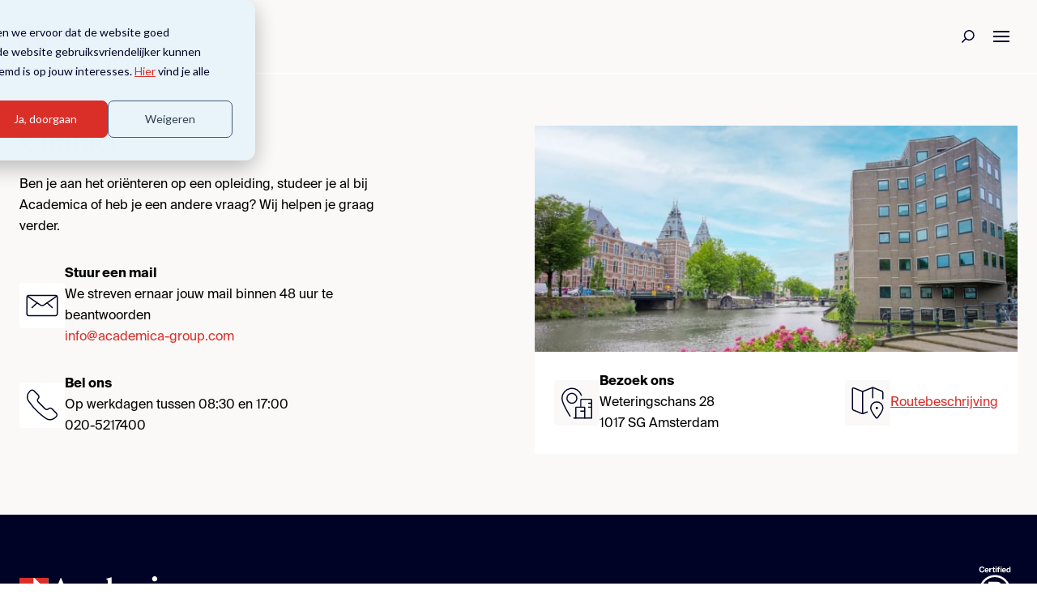

--- FILE ---
content_type: text/html; charset=UTF-8
request_url: https://www.academica-group.com/ervaringen/mariska-boer
body_size: 12236
content:
<!doctype html><html lang="nl-nl"><head>
    <meta charset="utf-8">
    <title>Ervaringen - Onze deelnemers aan het woord</title>
    <link rel="shortcut icon" href="https://www.academica-group.com/hubfs/favicon.jpg">
    <meta name="description" content="De schoolleider van heeft nu iets anders nodig dan een aantal jaren geleden.">
    
    
    
    
    
    
    
    <meta name="viewport" content="width=device-width, initial-scale=1">

    
    <meta property="og:description" content="De schoolleider van heeft nu iets anders nodig dan een aantal jaren geleden.">
    <meta property="og:title" content="Ervaringen - Onze deelnemers aan het woord">
    <meta name="twitter:description" content="De schoolleider van heeft nu iets anders nodig dan een aantal jaren geleden.">
    <meta name="twitter:title" content="Ervaringen - Onze deelnemers aan het woord">

    

    

    <style>
a.cta_button{-moz-box-sizing:content-box !important;-webkit-box-sizing:content-box !important;box-sizing:content-box !important;vertical-align:middle}.hs-breadcrumb-menu{list-style-type:none;margin:0px 0px 0px 0px;padding:0px 0px 0px 0px}.hs-breadcrumb-menu-item{float:left;padding:10px 0px 10px 10px}.hs-breadcrumb-menu-divider:before{content:'›';padding-left:10px}.hs-featured-image-link{border:0}.hs-featured-image{float:right;margin:0 0 20px 20px;max-width:50%}@media (max-width: 568px){.hs-featured-image{float:none;margin:0;width:100%;max-width:100%}}.hs-screen-reader-text{clip:rect(1px, 1px, 1px, 1px);height:1px;overflow:hidden;position:absolute !important;width:1px}
</style>

<link rel="stylesheet" href="https://www.academica-group.com/hubfs/hub_generated/template_assets/1/63500398605/1768468821839/template_main.min.css">
<link rel="stylesheet" href="https://www.academica-group.com/hubfs/hub_generated/template_assets/1/63500398606/1768468822377/template_theme-overrides.min.css">
<link rel="stylesheet" href="https://www.academica-group.com/hubfs/hub_generated/template_assets/1/63602528388/1768720950190/template_styles.min.css">
<link rel="stylesheet" href="https://www.academica-group.com/hubfs/hub_generated/module_assets/1/63497305100/1768720948028/module_social-follow.min.css">
<!-- Editor Styles -->
<style id="hs_editor_style" type="text/css">
#hs_cos_wrapper_widget_1682078704411 label:not(.hs-error-msg) { color: #ffffff !important }
#hs_cos_wrapper_widget_1682078704411 label:not(.hs-error-msg) p , #hs_cos_wrapper_widget_1682078704411 label:not(.hs-error-msg) li , #hs_cos_wrapper_widget_1682078704411 label:not(.hs-error-msg) span , #hs_cos_wrapper_widget_1682078704411 label:not(.hs-error-msg) label , #hs_cos_wrapper_widget_1682078704411 label:not(.hs-error-msg) h1 , #hs_cos_wrapper_widget_1682078704411 label:not(.hs-error-msg) h2 , #hs_cos_wrapper_widget_1682078704411 label:not(.hs-error-msg) h3 , #hs_cos_wrapper_widget_1682078704411 label:not(.hs-error-msg) h4 , #hs_cos_wrapper_widget_1682078704411 label:not(.hs-error-msg) h5 , #hs_cos_wrapper_widget_1682078704411 label:not(.hs-error-msg) h6  { color: #ffffff !important }
#hs_cos_wrapper_widget_1682078704411 .hs-richtext { color: #ffffff !important }
#hs_cos_wrapper_widget_1682078704411 .hs-richtext p { color: #ffffff !important }
#hs_cos_wrapper_widget_1682078704411 .form-title { color: #ffffff !important }
#hs_cos_wrapper_widget_1682078704411 .submitted-message { color: #ffffff !important }
</style>

    


    
<!--  Added by GoogleTagManager integration -->
<script>
var _hsp = window._hsp = window._hsp || [];
window.dataLayer = window.dataLayer || [];
function gtag(){dataLayer.push(arguments);}

var useGoogleConsentModeV2 = true;
var waitForUpdateMillis = 1000;



var hsLoadGtm = function loadGtm() {
    if(window._hsGtmLoadOnce) {
      return;
    }

    if (useGoogleConsentModeV2) {

      gtag('set','developer_id.dZTQ1Zm',true);

      gtag('consent', 'default', {
      'ad_storage': 'denied',
      'analytics_storage': 'denied',
      'ad_user_data': 'denied',
      'ad_personalization': 'denied',
      'wait_for_update': waitForUpdateMillis
      });

      _hsp.push(['useGoogleConsentModeV2'])
    }

    (function(w,d,s,l,i){w[l]=w[l]||[];w[l].push({'gtm.start':
    new Date().getTime(),event:'gtm.js'});var f=d.getElementsByTagName(s)[0],
    j=d.createElement(s),dl=l!='dataLayer'?'&l='+l:'';j.async=true;j.src=
    'https://www.googletagmanager.com/gtm.js?id='+i+dl;f.parentNode.insertBefore(j,f);
    })(window,document,'script','dataLayer','GTM-TSQQP4G');

    window._hsGtmLoadOnce = true;
};

_hsp.push(['addPrivacyConsentListener', function(consent){
  if(consent.allowed || (consent.categories && consent.categories.analytics)){
    hsLoadGtm();
  }
}]);

</script>

<!-- /Added by GoogleTagManager integration -->

    <link rel="canonical" href="https://www.academica-group.com/ervaringen/mariska-boer">



  
<meta property="og:image" content="https://www.academica-group.com/hubfs/mariska-boer-mba.png">
  <meta property="og:image:width" content="617">
  <meta property="og:image:height" content="719">

  <meta name="twitter:image" content="https://www.academica-group.com/hubfs/mariska-boer-mba.png">



<meta property="og:url" content="https://www.academica-group.com/ervaringen/mariska-boer">
<meta name="twitter:card" content="summary">
<meta http-equiv="content-language" content="nl-nl">






  <meta name="generator" content="HubSpot"></head>
  <body>
<!--  Added by GoogleTagManager integration -->
<noscript><iframe src="https://www.googletagmanager.com/ns.html?id=GTM-TSQQP4G" height="0" width="0" style="display:none;visibility:hidden"></iframe></noscript>

<!-- /Added by GoogleTagManager integration -->

    <div class="body-wrapper   hs-content-id-106775607362 hs-site-page page ">
      
        <div data-global-resource-path="website_v2/templates/partials/header.html"><header class="header bg-secondary-white border-b-[1px] border-white">

  <a href="#main-content" class="header__skip">Skip to content</a>
  <div class="items-center header__container wrapper flex-row pt-0 lg:px-6 desktop:px-0 h-[60px] sm:h-[90px] justify-between desktop:justify-start md:gap-x-4 xl:gap-x-10">

    
    <a href="/?hsLang=nl-nl" class="block">
      <img class="object-contain h-[30px] md:h-[38px]" src="https://www.academica-group.com/hubfs/raw_assets/public/website_v2/images/logos/regular.svg" alt="Academica logo">
    </a>

    
    






<nav class="hidden space-x-6 desktop:flex">

    
        <div x-data="{
                    id: 1,
                    open: false,
                    toggle() {
                        this.open = !this.open;
                    },
                    openMenu() {
                        this.open = true;
                        $dispatch('open-menu', {menuId: this.id});
                    },
                    closeMenu(id) {
                        if (! this.open) {
                            return;
                        }
                        
                        if (id != this.id) {
                           this.open = false;
                        }
                    }
            }" class="relative" @mouseover="openMenu()" @click.outside="!open || toggle()" @open-menu.window="closeMenu($event.detail.menuId)">
            <span class="flex items-center gap-1.5 hover:text-primary-red">
            
    
        <a href="https://www.academica-group.com/opleidingen?hsLang=nl-nl" class="no-underline text-primary-blue hover:text-primary-red ">Alle opleidingen</a>
    

            <svg class="transition-transform" :class="open ? '-rotate-90' : 'rotate-90'" width="9" height="9" viewbox="0 0 40 40" fill="none" xmlns="http://www.w3.org/2000/svg"><g id="arrow right 1"><g id="Group"><path id="Vector" d="M9.16666 1.25L27.0333 19.1167C27.1494 19.2326 27.2415 19.3703 27.3044 19.5219C27.3672 19.6734 27.3996 19.8359 27.3996 20C27.3996 20.1641 27.3672 20.3266 27.3044 20.4781C27.2415 20.6297 27.1494 20.7674 27.0333 20.8833L9.16666 38.75" stroke="currentColor" stroke-width="2.5" stroke-linecap="round" stroke-linejoin="round" /></g></g></svg>
            </span>
            <div x-cloak x-show="open" x-transition.origin.top.left class="absolute z-40 grid grid-cols-3 p-6 left-0 rounded shadow gap-x-10 gap-y-4 bg-secondary-white top-12 min-w-max">
                
                    
    
        
            <div class="flex flex-col gap-1.5 min-w-fit">
                <a href="" class="font-semibold leading-6 no-underline text-primary-blue">Vakgebieden</a>
                
                    
    
        <a href="https://www.academica-group.com/education-and-society?hsLang=nl-nl" class="no-underline text-primary-blue hover:text-primary-red">Onderwijs</a>
    

                
                    
    
        <a href="https://www.academica-group.com/leadership?hsLang=nl-nl" class="no-underline text-primary-blue hover:text-primary-red">Leiderschap</a>
    

                
                    
    
        <a href="https://www.academica-group.com/business-and-management?hsLang=nl-nl" class="no-underline text-primary-blue hover:text-primary-red">Business en Management</a>
    

                
                    
    
        <a href="https://www.academica-group.com/health-and-care?hsLang=nl-nl" class="no-underline text-primary-blue hover:text-primary-red">Health en Care</a>
    

                
            </div>
        
    

                
                    
    
        
            <div class="flex flex-col gap-1.5 min-w-fit">
                <a href="" class="font-semibold leading-6 no-underline text-primary-blue">Soort opleiding</a>
                
                    
    
        <a href="/opleidingen?soort_opleiding=Master%20en%20MBA&amp;hsLang=nl-nl" class="no-underline text-primary-blue hover:text-primary-red">Master &amp; MBA</a>
    

                
                    
    
        <a href="/opleidingen?soort_opleiding=Post_hbo&amp;hsLang=nl-nl" class="no-underline text-primary-blue hover:text-primary-red">Post-hbo</a>
    

                
                    
    
        <a href="/opleidingen?soort_opleiding=Korte%20opleidingen&amp;hsLang=nl-nl" class="no-underline text-primary-blue hover:text-primary-red">Korte opleidingen</a>
    

                
                    
    
        <a href="/opleidingen?soort_opleiding=Trainingen&amp;hsLang=nl-nl" class="no-underline text-primary-blue hover:text-primary-red">Trainingen</a>
    

                
                    
    
        <a href="/opleidingen?soort_opleiding=Incompany&amp;hsLang=nl-nl" class="no-underline text-primary-blue hover:text-primary-red">InCompany</a>
    

                
                    
    
        <a href="https://www.academica-group.com/opleidingen?hsLang=nl-nl" class="no-underline text-primary-blue hover:text-primary-red">Bekijk alles &gt;</a>
    

                
            </div>
        
    

                
                    
    
        
            <div class="flex flex-col gap-1.5 min-w-fit">
                <a href="" class="font-semibold leading-6 no-underline text-primary-blue">Specialisatie</a>
                
                    
    
        <a href="https://www.academica-group.com/aanbod-schoolleider?hsLang=nl-nl" class="no-underline text-primary-blue hover:text-primary-red">Leidinggevende po</a>
    

                
                    
    
        <a href="https://www.academica-group.com/aanbod-schoolleider-vo?hsLang=nl-nl" class="no-underline text-primary-blue hover:text-primary-red">Leidinggevende vo</a>
    

                
                    
    
        <a href="https://www.academica-group.com/aanbod-kcer?hsLang=nl-nl" class="no-underline text-primary-blue hover:text-primary-red">Kwaliteitscoördinator</a>
    

                
                    
    
        <a href="https://www.academica-group.com/aanbod-leraar?hsLang=nl-nl" class="no-underline text-primary-blue hover:text-primary-red">Leraar</a>
    

                
                    
    
        <a href="https://www.academica-group.com/formatie-schooljaar?hsLang=nl-nl" class="no-underline text-primary-blue hover:text-primary-red">Schoolteams</a>
    

                
            </div>
        
    

                
                    
    
        
            <div class="flex flex-col gap-1.5 min-w-fit">
                <a href="" class="font-semibold leading-6 no-underline text-primary-blue">Thema's</a>
                
                    
    
        <a href="https://www.academica-group.com/thema-gedrag?hsLang=nl-nl" class="no-underline text-primary-blue hover:text-primary-red">Gedrag</a>
    

                
                    
    
        <a href="https://www.academica-group.com/thema-duurzame-schoolontwikkeling?hsLang=nl-nl" class="no-underline text-primary-blue hover:text-primary-red">Schoolontwikkeling</a>
    

                
                    
    
        <a href="https://www.academica-group.com/thema-effectief-lesgeven?hsLang=nl-nl" class="no-underline text-primary-blue hover:text-primary-red">Effectief lesgeven</a>
    

                
                    
    
        <a href="https://www.academica-group.com/thema-leiderschap-in-het-onderwijs?hsLang=nl-nl" class="no-underline text-primary-blue hover:text-primary-red">Leiderschap in het onderwijs</a>
    

                
            </div>
        
    

                
            </div>
        </div>
    

    
    <a href="https://www.academica-group.com/incompany-en-maatwerk?hsLang=nl-nl" class="leading-6 no-underline text-primary-blue hover:text-primary-red "> 
	Incompany &amp; maatwerk</a>
    
    

    
        <div x-data="{
                    id: 3,
                    open: false,
                    toggle() {
                        this.open = !this.open;
                    },
                    openMenu() {
                        this.open = true;
                        $dispatch('open-menu', {menuId: this.id});
                    },
                    closeMenu(id) {
                        if (! this.open) {
                            return;
                        }
                        
                        if (id != this.id) {
                           this.open = false;
                        }
                    }
            }" class="relative" @mouseover="openMenu()" @click.outside="!open || toggle()" @open-menu.window="closeMenu($event.detail.menuId)">
            <span class="flex items-center gap-1.5 hover:text-primary-red">
            
    
        <a href="https://www.academica-group.com/over-academica?hsLang=nl-nl" class="no-underline text-primary-blue hover:text-primary-red text-primary-red">Over ons</a>
    

            <svg class="transition-transform" :class="open ? '-rotate-90' : 'rotate-90'" width="9" height="9" viewbox="0 0 40 40" fill="none" xmlns="http://www.w3.org/2000/svg"><g id="arrow right 1"><g id="Group"><path id="Vector" d="M9.16666 1.25L27.0333 19.1167C27.1494 19.2326 27.2415 19.3703 27.3044 19.5219C27.3672 19.6734 27.3996 19.8359 27.3996 20C27.3996 20.1641 27.3672 20.3266 27.3044 20.4781C27.2415 20.6297 27.1494 20.7674 27.0333 20.8833L9.16666 38.75" stroke="currentColor" stroke-width="2.5" stroke-linecap="round" stroke-linejoin="round" /></g></g></svg>
            </span>
            <div x-cloak x-show="open" x-transition.origin.top.left class="absolute z-40 grid grid-cols-3 p-6 left-0 rounded shadow gap-x-10 gap-y-4 bg-secondary-white top-12 min-w-max">
                
                    
    
        
            <div class="flex flex-col gap-1.5 min-w-fit">
                <a href="" class="font-semibold leading-6 no-underline text-primary-blue">Over Academica</a>
                
                    
    
        <a href="https://www.academica-group.com/over-academica?hsLang=nl-nl" class="no-underline text-primary-blue hover:text-primary-red">Over ons</a>
    

                
                    
    
        <a href="https://www.academica-group.com/nl/alumni-lidmaatschappen?hsLang=nl-nl" class="no-underline text-primary-blue hover:text-primary-red">Ontdek alumni-lidmaatschappen</a>
    

                
                    
    
        <a href="https://www.academica-group.com/bestuur-en-rvt?hsLang=nl-nl" class="no-underline text-primary-blue hover:text-primary-red">Bestuur en RvT</a>
    

                
                    
    
        <a href="https://www.academica-group.com/medewerkers-academica?hsLang=nl-nl" class="no-underline text-primary-blue hover:text-primary-red">Medewerkers</a>
    

                
                    
    
        <a href="https://www.academica-group.com/werken-bij-academica/vacatures?hsLang=nl-nl" class="no-underline text-primary-blue hover:text-primary-red">Werken bij Academica</a>
    

                
                    
    
        <a href="https://www.academica-group.com/nl/agenda?hsLang=nl-nl" class="no-underline text-primary-blue hover:text-primary-red">Agenda</a>
    

                
                    
    
        <a href="https://www.academica-group.com/nieuws?hsLang=nl-nl" class="no-underline text-primary-blue hover:text-primary-red">Nieuws</a>
    

                
                    
    
        <a href="https://www.academica-group.com/ervaringen?hsLang=nl-nl" class="no-underline text-primary-blue hover:text-primary-red">Ervaringen</a>
    

                
                    
    
        <a href="https://www.academica-group.com/albums?hsLang=nl-nl" class="no-underline text-primary-blue hover:text-primary-red">Foto's</a>
    

                
            </div>
        
    

                
                    
    
        
            <div class="flex flex-col gap-1.5 min-w-fit">
                <a href="https://www.academica-group.com/contact?hsLang=nl-nl" class="font-semibold leading-6 no-underline text-primary-blue">Contactgegevens</a>
                
                    
    
        <a href="tel:0205217400" class="no-underline text-primary-blue hover:text-primary-red">020-5217400</a>
    

                
                    
    
        <a href="mailto:info@academica-group.com" class="no-underline text-primary-blue hover:text-primary-red">info@academica-group.com</a>
    

                
                    
    
        <a href="https://goo.gl/maps/CepgUGW21hHiXXF26" class="no-underline text-primary-blue hover:text-primary-red">Weteringschans 28, 1017 SG, Amsterdam</a>
    

                
            </div>
        
    

                
            </div>
        </div>
    

    
        <div x-data="{
                    id: 4,
                    open: false,
                    toggle() {
                        this.open = !this.open;
                    },
                    openMenu() {
                        this.open = true;
                        $dispatch('open-menu', {menuId: this.id});
                    },
                    closeMenu(id) {
                        if (! this.open) {
                            return;
                        }
                        
                        if (id != this.id) {
                           this.open = false;
                        }
                    }
            }" class="relative" @mouseover="openMenu()" @click.outside="!open || toggle()" @open-menu.window="closeMenu($event.detail.menuId)">
            <span class="flex items-center gap-1.5 hover:text-primary-red">
            
    
        <a href="https://www.academica-group.com/onderzoek?hsLang=nl-nl" class="no-underline text-primary-blue hover:text-primary-red ">Onderzoek</a>
    

            <svg class="transition-transform" :class="open ? '-rotate-90' : 'rotate-90'" width="9" height="9" viewbox="0 0 40 40" fill="none" xmlns="http://www.w3.org/2000/svg"><g id="arrow right 1"><g id="Group"><path id="Vector" d="M9.16666 1.25L27.0333 19.1167C27.1494 19.2326 27.2415 19.3703 27.3044 19.5219C27.3672 19.6734 27.3996 19.8359 27.3996 20C27.3996 20.1641 27.3672 20.3266 27.3044 20.4781C27.2415 20.6297 27.1494 20.7674 27.0333 20.8833L9.16666 38.75" stroke="currentColor" stroke-width="2.5" stroke-linecap="round" stroke-linejoin="round" /></g></g></svg>
            </span>
            <div x-cloak x-show="open" x-transition.origin.top.left class="absolute z-40 grid grid-cols-3 p-6 left-0 rounded shadow gap-x-10 gap-y-4 bg-secondary-white top-12 min-w-max">
                
                    
    
        
            <a href="https://www.academica-group.com/onderzoek?hsLang=nl-nl" class="col-span-3 no-underline text-primary-blue hover:text-primary-red">Onderzoek</a>
        
    

                
                    
    
        
            <a href="https://www.academica-group.com/nl/research-at-school?hsLang=nl-nl" class="col-span-3 no-underline text-primary-blue hover:text-primary-red">Research@School</a>
        
    

                
                    
    
        
            <a href="https://www.academica-group.com/onderzoeksprojecten?hsLang=nl-nl" class="col-span-3 no-underline text-primary-blue hover:text-primary-red">Onderzoeksprojecten</a>
        
    

                
            </div>
        </div>
    

    
    <a href="https://www.academica-group.com/kennis?hsLang=nl-nl" class="leading-6 no-underline text-primary-blue hover:text-primary-red "> 
	Kennis</a>
    
    

    
    <a href="https://www.academica-group.com/contact?hsLang=nl-nl" class="leading-6 no-underline text-primary-blue hover:text-primary-red "> 
	Contact</a>
    
    

</nav>


<div x-data="{open: false}" class="order-last block desktop:hidden">

    <div class="flex items-center gap-x-2" style="margin-left:auto;">

        
        <a href="/zoeken?hsLang=nl-nl" class="flex space-x-2 no-underline w-10 h-10 items-center justify-center">
            <svg width="18" height="18" viewbox="0 0 18 18" fill="none" xmlns="http://www.w3.org/2000/svg">
            <path d="M14.51 9.74956C13.916 11.1473 12.7911 12.2518 11.3827 12.8201C9.97438 13.3884 8.39795 13.3739 7.00025 12.7799C5.60254 12.1859 4.49805 11.061 3.92975 9.65261C3.36145 8.24425 3.37589 6.66782 3.96991 5.27011C4.56392 3.8724 5.68884 2.76791 7.0972 2.19961C8.50555 1.63131 10.082 1.64576 11.4797 2.23977C12.8774 2.83378 13.9819 3.9587 14.5502 5.36706C15.1185 6.77542 15.104 8.35185 14.51 9.74956V9.74956Z" stroke="#000326" stroke-width="1.5" stroke-linecap="round" stroke-linejoin="round" />
            <path d="M5.19116 11.5576L0.75005 15.9994" stroke="#000326" stroke-width="1.5" stroke-linecap="round" stroke-linejoin="round" />
            </svg>
        </a>

        
        <button @click="open = !open" class="flex w-10 h-10 items-center justify-center">
            <svg width="24" height="24" viewbox="0 0 24 24" fill="none" xmlns="http://www.w3.org/2000/svg">
                <line x1="2" y1="18" x2="22" y2="18" stroke="#000326" stroke-width="2" />
                <line x1="2" y1="12" x2="22" y2="12" stroke="#000326" stroke-width="2" />
                <line x1="2" y1="6" x2="22" y2="6" stroke="#000326" stroke-width="2" />
            </svg>
        </button>
    </div>

    
    <div x-show="open" x-cloak class="fixed inset-0 z-40 flex desktop:hidden" role="dialog" aria-modal="true">
        <div x-show="open" x-transition:enter="transition-opacity ease-linear duration-300" x-transition:enter-start="opacity-0" x-transition:enter-end="opacity-100" x-transition:leave="transition-opacity ease-linear duration-300" x-transition:leave-start="opacity-100" x-transition:leave-end="opacity-0" class="fixed inset-0 bg-gray-600 bg-opacity-75" aria-hidden="true"></div>
        
        <div x-show="open" x-transition:enter="transition ease-in-out duration-300 transform" x-transition:enter-start="-translate-x-full" x-transition:enter-end="translate-x-0" x-transition:leave="transition ease-in-out duration-300 transform" x-transition:leave-start="translate-x-0" x-transition:leave-end="-translate-x-full" @click.outside="open = false" class="relative flex flex-col flex-1 w-full max-w-xs bg-secondary-white focus:outline-none">

            
            <div x-show="open" x-transition:enter="ease-in-out duration-300" x-transition:enter-start="opacity-0" x-transition:enter-end="opacity-100" x-transition:leave="ease-in-out duration-300" x-transition:leave-start="opacity-100" x-transition:leave-end="opacity-0" class="absolute top-0 right-0 pt-2 -mr-12">
                <button type="button" @click="open = !open" class="flex items-center justify-center w-10 h-10 ml-1 rounded-full focus:outline-none focus:ring-2 focus:ring-inset focus:ring-white">
                <span class="sr-only">Close sidebar</span>
                <!-- Heroicon name: outline/x -->
                <svg class="w-6 h-6 text-white" xmlns="http://www.w3.org/2000/svg" fill="none" viewbox="0 0 24 24" stroke="currentColor" aria-hidden="true">
                    <path stroke-linecap="round" stroke-linejoin="round" stroke-width="2" d="M6 18L18 6M6 6l12 12" />
                </svg>
                </button>
            </div>

            <div class="flex-1 h-0 pt-5 pb-4 overflow-y-auto">
            <div class="flex items-center flex-shrink-0 px-4">
                <a href="/?hsLang=nl-nl" class="block h-[30px] w-[155px]">
                    <img src="https://www.academica-group.com/hubfs/raw_assets/public/website_v2/images/logos/regular.svg" alt="Academica logo">
                </a>
            </div>
                <nav aria-label="Sidebar" class="mt-5">
                    <div class="px-2 space-y-4">

                        
                            
                                <div x-data="{
                                            id: 1,
                                            open: false,
                                            toggle() {
                                                if (! this.open) {
                                                    $dispatch('open-mobile-menu', {menuId: this.id});
                                                    this.open = true;
                                                    return;
                                                }
                                                this.open = false;
                                            },
                                            closeMenu(id) {
                                                if (! this.open) {
                                                    return;
                                                }
                        
                                                if (id != this.id) {
                                                    this.open = false;
                                                }
                                            }
                                        }" @open-mobile-menu.window="closeMenu($event.detail.menuId)" class="px-2 py-2 rounded" :class="open ? 'bg-white' : ''">
                                    <div class="flex items-center justify-between hover:text-primary-red hover:bg-gray-50 ">
                                    <a href="https://www.academica-group.com/opleidingen?hsLang=nl-nl" class="leading-6 no-underline text-primary-blue ">Alle opleidingen</a>
                                    <button @click="toggle()">
                                        <svg class="transition-transform" :class="open ? '-rotate-90' : 'rotate-90'" width="13" height="13" viewbox="0 0 40 40" fill="none" xmlns="http://www.w3.org/2000/svg"><g id="arrow right 1"><g id="Group"><path id="Vector" d="M9.16666 1.25L27.0333 19.1167C27.1494 19.2326 27.2415 19.3703 27.3044 19.5219C27.3672 19.6734 27.3996 19.8359 27.3996 20C27.3996 20.1641 27.3672 20.3266 27.3044 20.4781C27.2415 20.6297 27.1494 20.7674 27.0333 20.8833L9.16666 38.75" stroke="currentColor" stroke-width="2.5" stroke-linecap="round" stroke-linejoin="round" /></g></g></svg>
                                    </button>
                                    </div>
                                    <div x-show="open" x-cloak x-transition.origin.top.left class="flex flex-col gap-4 mt-4 ml-2">
                                            
                                                
    
        
            <div class="flex flex-col gap-1.5 min-w-fit">
                <a href="" class="font-semibold leading-6 no-underline text-primary-blue">Vakgebieden</a>
                
                    
    
        <a href="https://www.academica-group.com/education-and-society?hsLang=nl-nl" class="no-underline text-primary-blue hover:text-primary-red">Onderwijs</a>
    

                
                    
    
        <a href="https://www.academica-group.com/leadership?hsLang=nl-nl" class="no-underline text-primary-blue hover:text-primary-red">Leiderschap</a>
    

                
                    
    
        <a href="https://www.academica-group.com/business-and-management?hsLang=nl-nl" class="no-underline text-primary-blue hover:text-primary-red">Business en Management</a>
    

                
                    
    
        <a href="https://www.academica-group.com/health-and-care?hsLang=nl-nl" class="no-underline text-primary-blue hover:text-primary-red">Health en Care</a>
    

                
            </div>
        
    

                                            
                                                
    
        
            <div class="flex flex-col gap-1.5 min-w-fit">
                <a href="" class="font-semibold leading-6 no-underline text-primary-blue">Soort opleiding</a>
                
                    
    
        <a href="/opleidingen?soort_opleiding=Master%20en%20MBA&amp;hsLang=nl-nl" class="no-underline text-primary-blue hover:text-primary-red">Master &amp; MBA</a>
    

                
                    
    
        <a href="/opleidingen?soort_opleiding=Post_hbo&amp;hsLang=nl-nl" class="no-underline text-primary-blue hover:text-primary-red">Post-hbo</a>
    

                
                    
    
        <a href="/opleidingen?soort_opleiding=Korte%20opleidingen&amp;hsLang=nl-nl" class="no-underline text-primary-blue hover:text-primary-red">Korte opleidingen</a>
    

                
                    
    
        <a href="/opleidingen?soort_opleiding=Trainingen&amp;hsLang=nl-nl" class="no-underline text-primary-blue hover:text-primary-red">Trainingen</a>
    

                
                    
    
        <a href="/opleidingen?soort_opleiding=Incompany&amp;hsLang=nl-nl" class="no-underline text-primary-blue hover:text-primary-red">InCompany</a>
    

                
                    
    
        <a href="https://www.academica-group.com/opleidingen?hsLang=nl-nl" class="no-underline text-primary-blue hover:text-primary-red">Bekijk alles &gt;</a>
    

                
            </div>
        
    

                                            
                                                
    
        
            <div class="flex flex-col gap-1.5 min-w-fit">
                <a href="" class="font-semibold leading-6 no-underline text-primary-blue">Specialisatie</a>
                
                    
    
        <a href="https://www.academica-group.com/aanbod-schoolleider?hsLang=nl-nl" class="no-underline text-primary-blue hover:text-primary-red">Leidinggevende po</a>
    

                
                    
    
        <a href="https://www.academica-group.com/aanbod-schoolleider-vo?hsLang=nl-nl" class="no-underline text-primary-blue hover:text-primary-red">Leidinggevende vo</a>
    

                
                    
    
        <a href="https://www.academica-group.com/aanbod-kcer?hsLang=nl-nl" class="no-underline text-primary-blue hover:text-primary-red">Kwaliteitscoördinator</a>
    

                
                    
    
        <a href="https://www.academica-group.com/aanbod-leraar?hsLang=nl-nl" class="no-underline text-primary-blue hover:text-primary-red">Leraar</a>
    

                
                    
    
        <a href="https://www.academica-group.com/formatie-schooljaar?hsLang=nl-nl" class="no-underline text-primary-blue hover:text-primary-red">Schoolteams</a>
    

                
            </div>
        
    

                                            
                                                
    
        
            <div class="flex flex-col gap-1.5 min-w-fit">
                <a href="" class="font-semibold leading-6 no-underline text-primary-blue">Thema's</a>
                
                    
    
        <a href="https://www.academica-group.com/thema-gedrag?hsLang=nl-nl" class="no-underline text-primary-blue hover:text-primary-red">Gedrag</a>
    

                
                    
    
        <a href="https://www.academica-group.com/thema-duurzame-schoolontwikkeling?hsLang=nl-nl" class="no-underline text-primary-blue hover:text-primary-red">Schoolontwikkeling</a>
    

                
                    
    
        <a href="https://www.academica-group.com/thema-effectief-lesgeven?hsLang=nl-nl" class="no-underline text-primary-blue hover:text-primary-red">Effectief lesgeven</a>
    

                
                    
    
        <a href="https://www.academica-group.com/thema-leiderschap-in-het-onderwijs?hsLang=nl-nl" class="no-underline text-primary-blue hover:text-primary-red">Leiderschap in het onderwijs</a>
    

                
            </div>
        
    

                                            
                                    </div>
                                </div>
                            
                        
                        
                            
                                <a href="https://www.academica-group.com/incompany-en-maatwerk?hsLang=nl-nl" class="flex items-center px-2 py-2 rounded leading-6 no-underline text-primary-blue hover:text-primary-red hover:bg-gray-50 "> 
    	                Incompany &amp; maatwerk</a>
                            
                        
                        
                            
                                <div x-data="{
                                            id: 3,
                                            open: true,
                                            toggle() {
                                                if (! this.open) {
                                                    $dispatch('open-mobile-menu', {menuId: this.id});
                                                    this.open = true;
                                                    return;
                                                }
                                                this.open = false;
                                            },
                                            closeMenu(id) {
                                                if (! this.open) {
                                                    return;
                                                }
                        
                                                if (id != this.id) {
                                                    this.open = false;
                                                }
                                            }
                                        }" @open-mobile-menu.window="closeMenu($event.detail.menuId)" class="px-2 py-2 rounded" :class="open ? 'bg-white' : ''">
                                    <div class="flex items-center justify-between hover:text-primary-red hover:bg-gray-50 ">
                                    <a href="https://www.academica-group.com/over-academica?hsLang=nl-nl" class="leading-6 no-underline text-primary-blue text-primary-red">Over ons</a>
                                    <button @click="toggle()">
                                        <svg class="transition-transform" :class="open ? '-rotate-90' : 'rotate-90'" width="13" height="13" viewbox="0 0 40 40" fill="none" xmlns="http://www.w3.org/2000/svg"><g id="arrow right 1"><g id="Group"><path id="Vector" d="M9.16666 1.25L27.0333 19.1167C27.1494 19.2326 27.2415 19.3703 27.3044 19.5219C27.3672 19.6734 27.3996 19.8359 27.3996 20C27.3996 20.1641 27.3672 20.3266 27.3044 20.4781C27.2415 20.6297 27.1494 20.7674 27.0333 20.8833L9.16666 38.75" stroke="currentColor" stroke-width="2.5" stroke-linecap="round" stroke-linejoin="round" /></g></g></svg>
                                    </button>
                                    </div>
                                    <div x-show="open" x-cloak x-transition.origin.top.left class="flex flex-col gap-4 mt-4 ml-2">
                                            
                                                
    
        
            <div class="flex flex-col gap-1.5 min-w-fit">
                <a href="" class="font-semibold leading-6 no-underline text-primary-blue">Over Academica</a>
                
                    
    
        <a href="https://www.academica-group.com/over-academica?hsLang=nl-nl" class="no-underline text-primary-blue hover:text-primary-red">Over ons</a>
    

                
                    
    
        <a href="https://www.academica-group.com/nl/alumni-lidmaatschappen?hsLang=nl-nl" class="no-underline text-primary-blue hover:text-primary-red">Ontdek alumni-lidmaatschappen</a>
    

                
                    
    
        <a href="https://www.academica-group.com/bestuur-en-rvt?hsLang=nl-nl" class="no-underline text-primary-blue hover:text-primary-red">Bestuur en RvT</a>
    

                
                    
    
        <a href="https://www.academica-group.com/medewerkers-academica?hsLang=nl-nl" class="no-underline text-primary-blue hover:text-primary-red">Medewerkers</a>
    

                
                    
    
        <a href="https://www.academica-group.com/werken-bij-academica/vacatures?hsLang=nl-nl" class="no-underline text-primary-blue hover:text-primary-red">Werken bij Academica</a>
    

                
                    
    
        <a href="https://www.academica-group.com/nl/agenda?hsLang=nl-nl" class="no-underline text-primary-blue hover:text-primary-red">Agenda</a>
    

                
                    
    
        <a href="https://www.academica-group.com/nieuws?hsLang=nl-nl" class="no-underline text-primary-blue hover:text-primary-red">Nieuws</a>
    

                
                    
    
        <a href="https://www.academica-group.com/ervaringen?hsLang=nl-nl" class="no-underline text-primary-blue hover:text-primary-red">Ervaringen</a>
    

                
                    
    
        <a href="https://www.academica-group.com/albums?hsLang=nl-nl" class="no-underline text-primary-blue hover:text-primary-red">Foto's</a>
    

                
            </div>
        
    

                                            
                                                
    
        
            <div class="flex flex-col gap-1.5 min-w-fit">
                <a href="https://www.academica-group.com/contact?hsLang=nl-nl" class="font-semibold leading-6 no-underline text-primary-blue">Contactgegevens</a>
                
                    
    
        <a href="tel:0205217400" class="no-underline text-primary-blue hover:text-primary-red">020-5217400</a>
    

                
                    
    
        <a href="mailto:info@academica-group.com" class="no-underline text-primary-blue hover:text-primary-red">info@academica-group.com</a>
    

                
                    
    
        <a href="https://goo.gl/maps/CepgUGW21hHiXXF26" class="no-underline text-primary-blue hover:text-primary-red">Weteringschans 28, 1017 SG, Amsterdam</a>
    

                
            </div>
        
    

                                            
                                    </div>
                                </div>
                            
                        
                        
                            
                                <div x-data="{
                                            id: 4,
                                            open: false,
                                            toggle() {
                                                if (! this.open) {
                                                    $dispatch('open-mobile-menu', {menuId: this.id});
                                                    this.open = true;
                                                    return;
                                                }
                                                this.open = false;
                                            },
                                            closeMenu(id) {
                                                if (! this.open) {
                                                    return;
                                                }
                        
                                                if (id != this.id) {
                                                    this.open = false;
                                                }
                                            }
                                        }" @open-mobile-menu.window="closeMenu($event.detail.menuId)" class="px-2 py-2 rounded" :class="open ? 'bg-white' : ''">
                                    <div class="flex items-center justify-between hover:text-primary-red hover:bg-gray-50 ">
                                    <a href="https://www.academica-group.com/onderzoek?hsLang=nl-nl" class="leading-6 no-underline text-primary-blue ">Onderzoek</a>
                                    <button @click="toggle()">
                                        <svg class="transition-transform" :class="open ? '-rotate-90' : 'rotate-90'" width="13" height="13" viewbox="0 0 40 40" fill="none" xmlns="http://www.w3.org/2000/svg"><g id="arrow right 1"><g id="Group"><path id="Vector" d="M9.16666 1.25L27.0333 19.1167C27.1494 19.2326 27.2415 19.3703 27.3044 19.5219C27.3672 19.6734 27.3996 19.8359 27.3996 20C27.3996 20.1641 27.3672 20.3266 27.3044 20.4781C27.2415 20.6297 27.1494 20.7674 27.0333 20.8833L9.16666 38.75" stroke="currentColor" stroke-width="2.5" stroke-linecap="round" stroke-linejoin="round" /></g></g></svg>
                                    </button>
                                    </div>
                                    <div x-show="open" x-cloak x-transition.origin.top.left class="flex flex-col gap-4 mt-4 ml-2">
                                            
                                                
    
        
            <a href="https://www.academica-group.com/onderzoek?hsLang=nl-nl" class="col-span-3 no-underline text-primary-blue hover:text-primary-red">Onderzoek</a>
        
    

                                            
                                                
    
        
            <a href="https://www.academica-group.com/nl/research-at-school?hsLang=nl-nl" class="col-span-3 no-underline text-primary-blue hover:text-primary-red">Research@School</a>
        
    

                                            
                                                
    
        
            <a href="https://www.academica-group.com/onderzoeksprojecten?hsLang=nl-nl" class="col-span-3 no-underline text-primary-blue hover:text-primary-red">Onderzoeksprojecten</a>
        
    

                                            
                                    </div>
                                </div>
                            
                        
                        
                            
                                <a href="https://www.academica-group.com/kennis?hsLang=nl-nl" class="flex items-center px-2 py-2 rounded leading-6 no-underline text-primary-blue hover:text-primary-red hover:bg-gray-50 "> 
    	                Kennis</a>
                            
                        
                        
                            
                                <a href="https://www.academica-group.com/contact?hsLang=nl-nl" class="flex items-center px-2 py-2 rounded leading-6 no-underline text-primary-blue hover:text-primary-red hover:bg-gray-50 "> 
    	                Contact</a>
                            
                        
                        
      
                        
                        <hr>
                        <a href="/inloggen-leeromgeving?hsLang=nl-nl" class="flex items-baseline px-2 py-4 space-x-2 leading-6 no-underline align-middle rounded text-primary-blue hover:text-primary-red hover:bg-gray-50">
                            <svg width="16" height="18" viewbox="0 0 16 18" fill="none" xmlns="http://www.w3.org/2000/svg"><path d="M4.5 5C4.5 5.92826 4.86875 6.8185 5.52513 7.47487C6.1815 8.13125 7.07174 8.5 8 8.5C8.92826 8.5 9.8185 8.13125 10.4749 7.47487C11.1313 6.8185 11.5 5.92826 11.5 5C11.5 4.07174 11.1313 3.1815 10.4749 2.52513C9.8185 1.86875 8.92826 1.5 8 1.5C7.07174 1.5 6.1815 1.86875 5.52513 2.52513C4.86875 3.1815 4.5 4.07174 4.5 5V5Z" stroke="currentColor" stroke-width="1.5" stroke-linecap="round" stroke-linejoin="round" /><path d="M1.5 16.5C1.5 14.7761 2.18482 13.1228 3.40381 11.9038C4.62279 10.6848 6.27609 10 8 10C9.72391 10 11.3772 10.6848 12.5962 11.9038C13.8152 13.1228 14.5 14.7761 14.5 16.5" stroke="currentColor" stroke-width="1.5" stroke-linecap="round" stroke-linejoin="round" /></svg>
                            <span>My Academica</span>
                        </a>
                    </div>
                </nav>
            </div>
        </div>
    </div>
</div>

    
    <div class="hidden desktop:flex justify-items-end items-center gap-x-3 ml-auto">
      <a href="/zoeken?hsLang=nl-nl" class="flex no-underline w-5 h-5 items-center justify-center">
        <svg width="18" height="18" viewbox="0 0 18 18" fill="none" xmlns="http://www.w3.org/2000/svg">
        <path d="M14.51 9.74956C13.916 11.1473 12.7911 12.2518 11.3827 12.8201C9.97438 13.3884 8.39795 13.3739 7.00025 12.7799C5.60254 12.1859 4.49805 11.061 3.92975 9.65261C3.36145 8.24425 3.37589 6.66782 3.96991 5.27011C4.56392 3.8724 5.68884 2.76791 7.0972 2.19961C8.50555 1.63131 10.082 1.64576 11.4797 2.23977C12.8774 2.83378 13.9819 3.9587 14.5502 5.36706C15.1185 6.77542 15.104 8.35185 14.51 9.74956V9.74956Z" stroke="#000326" stroke-width="1.5" stroke-linecap="round" stroke-linejoin="round" />
        <path d="M5.19116 11.5576L0.75005 15.9994" stroke="#000326" stroke-width="1.5" stroke-linecap="round" stroke-linejoin="round" />
        </svg>
      </a>
      
      <div class="border-l h-4 rounded"></div>
      <a href="/inloggen-leeromgeving?hsLang=nl-nl" class="flex space-x-2 items-center no-underline text-primary-blue hover:text-primary-red" style="margin-left:auto;">
        <svg width="16" height="18" viewbox="0 0 16 18" fill="none" xmlns="http://www.w3.org/2000/svg">
          <path d="M4.5 5C4.5 5.92826 4.86875 6.8185 5.52513 7.47487C6.1815 8.13125 7.07174 8.5 8 8.5C8.92826 8.5 9.8185 8.13125 10.4749 7.47487C11.1313 6.8185 11.5 5.92826 11.5 5C11.5 4.07174 11.1313 3.1815 10.4749 2.52513C9.8185 1.86875 8.92826 1.5 8 1.5C7.07174 1.5 6.1815 1.86875 5.52513 2.52513C4.86875 3.1815 4.5 4.07174 4.5 5V5Z" stroke="currentColor" stroke-width="1.5" stroke-linecap="round" stroke-linejoin="round" />
          <path d="M1.5 16.5C1.5 14.7761 2.18482 13.1228 3.40381 11.9038C4.62279 10.6848 6.27609 10 8 10C9.72391 10 11.3772 10.6848 12.5962 11.9038C13.8152 13.1228 14.5 14.7761 14.5 16.5" stroke="currentColor" stroke-width="1.5" stroke-linecap="round" stroke-linejoin="round" />
        </svg>
        <span class=""><span id="hs_cos_wrapper_inlog-button_" class="hs_cos_wrapper hs_cos_wrapper_widget hs_cos_wrapper_type_text" style="" data-hs-cos-general-type="widget" data-hs-cos-type="text">Leeromgeving</span></span>
      </a>
    </div>
  </div>

</header></div>
      

      
  
    
  


    
      
        <div data-global-resource-path="website_v2/templates/partials/contact.html"><div class="py-8 md:py-16 bg-secondary-white">
  <div class="wrapper grid grid-cols-12 md:gap-10">
    <div class="col-span-12 md:col-span-5">
        <div class="mb-8">
          <div id="hs_cos_wrapper_heading" class="hs_cos_wrapper hs_cos_wrapper_widget hs_cos_wrapper_type_module mb-4" style="" data-hs-cos-general-type="widget" data-hs-cos-type="module"><div class="mt-0 mb-0">
  
    <h2 class="text-primary-blue text-left mt-0">
      Contact
    </h2>
  
  
  
  
</div></div>
          <div id="hs_cos_wrapper_contact-text" class="hs_cos_wrapper hs_cos_wrapper_widget hs_cos_wrapper_type_module mb-4 widget-type-rich_text" style="" data-hs-cos-general-type="widget" data-hs-cos-type="module"><span id="hs_cos_wrapper_contact-text_" class="hs_cos_wrapper hs_cos_wrapper_widget hs_cos_wrapper_type_rich_text" style="" data-hs-cos-general-type="widget" data-hs-cos-type="rich_text"><p>Ben je aan het oriënteren op een opleiding, studeer je al bij Academica of heb je een andere vraag? Wij helpen je graag verder.</p></span></div>
        </div>
        <div class="flex items-center gap-4 my-8">
          <div id="hs_cos_wrapper_mail-icon" class="hs_cos_wrapper hs_cos_wrapper_widget hs_cos_wrapper_type_module rounded p-2 bg-white" style="" data-hs-cos-general-type="widget" data-hs-cos-type="module"><div class="mt-0 mb-0">
  <svg class="w-10 h-10 stroke-6 text-primary-blue aspect-square inline-block" preserveaspectratio="xMidYMid meet" width="40" height="40" viewbox="0 0 40 40" fill="none" xmlns="http://www.w3.org/2000/svg"> <g id="envelope"> <g id="Group"> <path id="Vector" d="M36.25 7.5H3.75C2.36929 7.5 1.25 8.61929 1.25 10V30C1.25 31.3807 2.36929 32.5 3.75 32.5H36.25C37.6307 32.5 38.75 31.3807 38.75 30V10C38.75 8.61929 37.6307 7.5 36.25 7.5Z" stroke="currentColor" stroke-linecap="round" stroke-linejoin="round" /> <path id="Vector_2" d="M26.145 16.625L32.5 22.5" stroke="currentColor" stroke-linecap="round" stroke-linejoin="round" /> <path id="Vector_3" d="M13.855 16.625L7.5 22.5" stroke="currentColor" stroke-linecap="round" stroke-linejoin="round" /> <path id="Vector_4" d="M38.1334 8.35645L22.2784 19.2898C21.6086 19.7522 20.8139 19.9999 20 19.9999C19.1861 19.9999 18.3915 19.7522 17.7217 19.2898L1.8667 8.35645" stroke="currentColor" stroke-linecap="round" stroke-linejoin="round" /> </g> </g> </svg>
  
</div></div>
          <div id="hs_cos_wrapper_mail-text" class="hs_cos_wrapper hs_cos_wrapper_widget hs_cos_wrapper_type_module widget-type-rich_text" style="" data-hs-cos-general-type="widget" data-hs-cos-type="module"><span id="hs_cos_wrapper_mail-text_" class="hs_cos_wrapper hs_cos_wrapper_widget hs_cos_wrapper_type_rich_text" style="" data-hs-cos-general-type="widget" data-hs-cos-type="rich_text"><p><strong>Stuur een mail<br></strong>We streven ernaar jouw mail binnen 48 uur te beantwoorden</p>
<a href="mailto:info@academica-group.com" class="no-underline">info@academica-group.com</a></span></div>
        </div>
        <div class="flex items-center gap-4 my-8">
        <div id="hs_cos_wrapper_phone-icon" class="hs_cos_wrapper hs_cos_wrapper_widget hs_cos_wrapper_type_module rounded p-2 bg-white" style="" data-hs-cos-general-type="widget" data-hs-cos-type="module"><div class="mt-0 mb-0">
  <svg class="w-10 h-10 stroke-6 text-primary-blue aspect-square inline-block" preserveaspectratio="xMidYMid meet" width="40" height="41" viewbox="0 0 40 41" fill="none" xmlns="http://www.w3.org/2000/svg"> <g id="phone"> <g id="Group"> <path id="Vector" d="M25.0667 37.3164L25.0867 37.328C26.8569 38.4551 28.9585 38.9446 31.0446 38.7158C33.1306 38.487 35.0762 37.5536 36.56 36.0697L37.85 34.7797C38.4262 34.2028 38.7498 33.4209 38.7498 32.6055C38.7498 31.7902 38.4262 31.0082 37.85 30.4314L32.415 24.9997C31.8381 24.4236 31.0562 24.0999 30.2409 24.0999C29.4255 24.0999 28.6436 24.4236 28.0667 24.9997V24.9997C27.7814 25.2853 27.4426 25.5119 27.0697 25.6665C26.6968 25.8211 26.297 25.9007 25.8933 25.9007C25.4897 25.9007 25.0899 25.8211 24.717 25.6665C24.3441 25.5119 24.0053 25.2853 23.72 24.9997L15.0233 16.3014C14.4472 15.7245 14.1236 14.9425 14.1236 14.1272C14.1236 13.3119 14.4472 12.5299 15.0233 11.953V11.953C15.309 11.6678 15.5356 11.329 15.6902 10.9561C15.8448 10.5831 15.9244 10.1834 15.9244 9.77971C15.9244 9.37601 15.8448 8.97627 15.6902 8.60336C15.5356 8.23044 15.309 7.89165 15.0233 7.60637L9.59002 2.16637C9.01314 1.59022 8.23116 1.2666 7.41585 1.2666C6.60053 1.2666 5.81856 1.59022 5.24168 2.16637L3.95168 3.45637C2.46806 4.94034 1.5347 6.88578 1.30563 8.97164C1.07656 11.0575 1.56547 13.1591 2.69168 14.9297L2.70501 14.9497C8.6607 23.7661 16.2516 31.3587 25.0667 37.3164V37.3164Z" stroke="currentColor" stroke-linecap="round" stroke-linejoin="round" /> </g> </g> </svg>
  
</div></div>
        <div id="hs_cos_wrapper_phone-text" class="hs_cos_wrapper hs_cos_wrapper_widget hs_cos_wrapper_type_module widget-type-rich_text" style="" data-hs-cos-general-type="widget" data-hs-cos-type="module"><span id="hs_cos_wrapper_phone-text_" class="hs_cos_wrapper hs_cos_wrapper_widget hs_cos_wrapper_type_rich_text" style="" data-hs-cos-general-type="widget" data-hs-cos-type="rich_text"><p><strong>Bel ons<br></strong>Op werkdagen tussen 08:30 en 17:00<strong><br></strong>020-5217400</p></span></div>
        </div>
    </div>
    <div class="col-span-12 md:col-span-6 md:col-start-7">
      <div id="hs_cos_wrapper_contact-image" class="hs_cos_wrapper hs_cos_wrapper_widget hs_cos_wrapper_type_module widget-type-linked_image" style="" data-hs-cos-general-type="widget" data-hs-cos-type="module">
    






  



<span id="hs_cos_wrapper_contact-image_" class="hs_cos_wrapper hs_cos_wrapper_widget hs_cos_wrapper_type_linked_image" style="" data-hs-cos-general-type="widget" data-hs-cos-type="linked_image"><img src="https://www.academica-group.com/hubfs/contact-afbeelding-gebouw.jpg" class="hs-image-widget " style="max-width: 100%; height: auto;" alt="contact-afbeelding-gebouw" title="contact-afbeelding-gebouw"></span></div>
      <div class="bg-white p-4 md:p-6 flex flex-col md:flex-row md:justify-between gap-y-4">
        <div class="flex gap-4 items-center">
        <div id="hs_cos_wrapper_adress-icon" class="hs_cos_wrapper hs_cos_wrapper_widget hs_cos_wrapper_type_module rounded p-2 bg-secondary-white" style="" data-hs-cos-general-type="widget" data-hs-cos-type="module"><div class="mt-0 mb-0">
  <svg class="w-10 h-10 stroke-6 text-primary-blue aspect-square inline-block" preserveaspectratio="xMidYMid meet" width="40" height="41" viewbox="0 0 40 41" fill="none" xmlns="http://www.w3.org/2000/svg"> <g id="real estate location building pin"> <g id="Group"> <path id="Vector" d="M7.5 14.75C7.5 16.4076 8.15848 17.9973 9.33058 19.1694C10.5027 20.3415 12.0924 21 13.75 21C15.4076 21 16.9973 20.3415 18.1694 19.1694C19.3415 17.9973 20 16.4076 20 14.75C20 13.0924 19.3415 11.5027 18.1694 10.3306C16.9973 9.15848 15.4076 8.5 13.75 8.5C12.0924 8.5 10.5027 9.15848 9.33058 10.3306C8.15848 11.5027 7.5 13.0924 7.5 14.75V14.75Z" stroke="currentColor" stroke-linecap="round" stroke-linejoin="round" /> <path id="Vector_2" d="M11.4633 37.2499C7.85667 31.4749 1.25 19.7683 1.25 14.7499C1.24815 11.7621 2.31658 8.87246 4.26171 6.60451C6.20683 4.33656 8.89998 2.84035 11.8532 2.38697C14.8064 1.93358 17.8244 2.55302 20.3603 4.13305C22.8961 5.71307 24.7822 8.14916 25.6767 10.9999" stroke="currentColor" stroke-linecap="round" stroke-linejoin="round" /> <path id="Vector_3" d="M19.5833 26H29.1667C29.3877 26 29.5996 26.0878 29.7559 26.2441C29.9122 26.4004 30 26.6123 30 26.8333V39.75H18.75V26.8333C18.75 26.6123 18.8378 26.4004 18.9941 26.2441C19.1504 26.0878 19.3623 26 19.5833 26Z" stroke="currentColor" stroke-linecap="round" stroke-linejoin="round" /> <path id="Vector_4" d="M30 39.75H38.75V17.25C38.75 16.9185 38.6183 16.6005 38.3839 16.3661C38.1495 16.1317 37.8315 16 37.5 16H26.25C25.9185 16 25.6005 16.1317 25.3661 16.3661C25.1317 16.6005 25 16.9185 25 17.25V26" stroke="currentColor" stroke-linecap="round" stroke-linejoin="round" /> <path id="Vector_5" d="M18.75 39.75H16.25" stroke="currentColor" stroke-linecap="round" stroke-linejoin="round" /> <path id="Vector_6" d="M25 31H30" stroke="currentColor" stroke-linecap="round" stroke-linejoin="round" /> <path id="Vector_7" d="M35 21H38.75" stroke="currentColor" stroke-linecap="round" stroke-linejoin="round" /> <path id="Vector_8" d="M35 26H38.75" stroke="currentColor" stroke-linecap="round" stroke-linejoin="round" /> </g> </g> </svg>
  
</div></div>
        <div id="hs_cos_wrapper_adress-text" class="hs_cos_wrapper hs_cos_wrapper_widget hs_cos_wrapper_type_module widget-type-rich_text" style="" data-hs-cos-general-type="widget" data-hs-cos-type="module"><span id="hs_cos_wrapper_adress-text_" class="hs_cos_wrapper hs_cos_wrapper_widget hs_cos_wrapper_type_rich_text" style="" data-hs-cos-general-type="widget" data-hs-cos-type="rich_text"><p><strong>Bezoek ons</strong></p>
<p>Weteringschans 28<br>1017 SG Amsterdam</p></span></div>
        </div>
        <div class="flex gap-4 items-center">
        <div id="hs_cos_wrapper_route-icon" class="hs_cos_wrapper hs_cos_wrapper_widget hs_cos_wrapper_type_module rounded p-2 bg-secondary-white" style="" data-hs-cos-general-type="widget" data-hs-cos-type="module"><div class="mt-0 mb-0">
  <svg class="w-10 h-10 stroke-6 text-primary-blue aspect-square inline-block" preserveaspectratio="xMidYMid meet" width="40" height="40" viewbox="0 0 40 40" fill="none" xmlns="http://www.w3.org/2000/svg"> <g id="maps pin 1"> <g id="Group"> <path id="Vector" d="M38.75 14.9994V7.74944C38.7501 7.2497 38.6004 6.7614 38.3203 6.34756C38.0401 5.93372 37.6424 5.61335 37.1783 5.42777L27.1783 1.42777C26.5824 1.18944 25.9176 1.18944 25.3217 1.42777L14.6783 5.68611C14.0824 5.92444 13.4176 5.92444 12.8217 5.68611L2.96502 1.74277C2.77484 1.66655 2.56884 1.63825 2.36515 1.66035C2.16146 1.68246 1.96632 1.75429 1.79692 1.86953C1.62752 1.98477 1.48904 2.13989 1.39367 2.32122C1.2983 2.50256 1.24897 2.70456 1.25002 2.90944V26.8644C1.24993 27.3642 1.39963 27.8525 1.67977 28.2663C1.95992 28.6802 2.35767 29.0005 2.82168 29.1861L12.8217 33.1861C13.4176 33.4244 14.0824 33.4244 14.6783 33.1861L19.48 31.2644" stroke="currentColor" stroke-linecap="round" stroke-linejoin="round" /> <path id="Vector_2" d="M13.75 5.86426V33.3643" stroke="currentColor" stroke-linecap="round" stroke-linejoin="round" /> <path id="Vector_3" d="M26.25 1.25V13.75" stroke="currentColor" stroke-linecap="round" stroke-linejoin="round" /> <path id="Vector_4" d="M31.25 25.748C31.4158 25.748 31.5747 25.8139 31.6919 25.9311C31.8092 26.0483 31.875 26.2073 31.875 26.373" stroke="currentColor" stroke-linecap="round" stroke-linejoin="round" /> <path id="Vector_5" d="M30.625 26.373C30.625 26.2073 30.6908 26.0483 30.8081 25.9311C30.9253 25.8139 31.0842 25.748 31.25 25.748" stroke="currentColor" stroke-linecap="round" stroke-linejoin="round" /> <path id="Vector_6" d="M31.25 27C31.0842 27 30.9253 26.9342 30.8081 26.8169C30.6908 26.6997 30.625 26.5408 30.625 26.375" stroke="currentColor" stroke-linecap="round" stroke-linejoin="round" /> <path id="Vector_7" d="M31.875 26.373C31.875 26.5388 31.8092 26.6978 31.6919 26.815C31.5747 26.9322 31.4158 26.998 31.25 26.998" stroke="currentColor" stroke-linecap="round" stroke-linejoin="round" /> <path id="Vector_8" d="M31.25 18.873C33.2391 18.873 35.1468 19.6632 36.5533 21.0697C37.9598 22.4763 38.75 24.3839 38.75 26.373C38.75 29.5747 34.27 35.6664 32.235 38.2697C32.1181 38.4193 31.9686 38.5404 31.798 38.6236C31.6273 38.7069 31.4399 38.7501 31.25 38.7501C31.0601 38.7501 30.8727 38.7069 30.702 38.6236C30.5314 38.5404 30.3819 38.4193 30.265 38.2697C28.23 35.668 23.75 29.5747 23.75 26.373C23.75 24.3839 24.5402 22.4763 25.9467 21.0697C27.3532 19.6632 29.2609 18.873 31.25 18.873Z" stroke="currentColor" stroke-linecap="round" stroke-linejoin="round" /> </g> </g> </svg>
  
</div></div>
        <div id="hs_cos_wrapper_route-text" class="hs_cos_wrapper hs_cos_wrapper_widget hs_cos_wrapper_type_module widget-type-rich_text" style="" data-hs-cos-general-type="widget" data-hs-cos-type="module"><span id="hs_cos_wrapper_route-text_" class="hs_cos_wrapper hs_cos_wrapper_widget hs_cos_wrapper_type_rich_text" style="" data-hs-cos-general-type="widget" data-hs-cos-type="rich_text"><p><a href="https://www.google.nl/maps/dir//Academica+University+of+Applied+Sciences,+Weteringschans+28,+1017+SG+Amsterdam/@52.3604678,4.8854161,17z/data=!4m16!1m6!3m5!1s0x47c609c4e126417d:0xc270398e6c76b84d!2sAcademica+University+of+Applied+Sciences!8m2!3d52.3605006!4d4.8876446!4m8!1m0!1m5!1m1!1s0x47c609c4e126417d:0xc270398e6c76b84d!2m2!1d4.8876446!2d52.3605006!3e3" rel="noopener" target="_blank">Routebeschrijving</a></p></span></div>
        </div>
      </div>
    </div>
</div></div>
      

      
        <div data-global-resource-path="website_v2/templates/partials/footer.html"><footer class="footer">
  <div class="pt-14 pb-20 bg-primary-blue">
    <div class="wrapper">
      <div class="grid grid-cols-2 items-center">
        <div class="col-span-1 flex justify-start">
          <a href="/?hsLang=nl-nl" class="inline-block h-[40px] w-[206px]">
            <img src="https://www.academica-group.com/hubfs/raw_assets/public/website_v2/images/logos/white.svg" alt="Academica" width="206" height="40" loading="lazy">
          </a>
        </div>
        <div class="col-span-1 flex justify-end">
          <div id="hs_cos_wrapper_footer-extra-image" class="hs_cos_wrapper hs_cos_wrapper_widget hs_cos_wrapper_type_module widget-type-linked_image" style="" data-hs-cos-general-type="widget" data-hs-cos-type="module">
    






  



<span id="hs_cos_wrapper_footer-extra-image_" class="hs_cos_wrapper hs_cos_wrapper_widget hs_cos_wrapper_type_linked_image" style="" data-hs-cos-general-type="widget" data-hs-cos-type="linked_image"><img src="https://www.academica-group.com/hubfs/b-corporation-white.svg" class="hs-image-widget " style="width:56px;border-width:0px;border:0px;" width="56" alt="b-corporation-white" title="b-corporation-white"></span></div>
        </div>
      </div>

      <hr class="my-12">

      <div class="container-fluid">
<div class="row-fluid-wrapper">
<div class="row-fluid">
<div class="span12 widget-span widget-type-cell " style="" data-widget-type="cell" data-x="0" data-w="12">

<div class="row-fluid-wrapper row-depth-1 row-number-1 dnd-section">
<div class="row-fluid ">
<div class="span3 widget-span widget-type-cell dnd-column" style="" data-widget-type="cell" data-x="0" data-w="3">

<div class="row-fluid-wrapper row-depth-1 row-number-2 dnd-row">
<div class="row-fluid ">
<div class="span12 widget-span widget-type-custom_widget dnd-module" style="" data-widget-type="custom_widget" data-x="0" data-w="12">
<div id="hs_cos_wrapper_widget_1645094608382" class="hs_cos_wrapper hs_cos_wrapper_widget hs_cos_wrapper_type_module" style="" data-hs-cos-general-type="widget" data-hs-cos-type="module"><div class="mt-8 lg:mt-0">
<h3 class="pb-10 text-white">Vakgebieden</h3>
<nav>


    <a href="https://www.academica-group.com/education-and-society?hsLang=nl-nl" class="leading-6 no-underline text-secondary-gray hover:text-primary-white"> 
	Onderwijs</a><br>

    <a href="https://www.academica-group.com/leadership?hsLang=nl-nl" class="leading-6 no-underline text-secondary-gray hover:text-primary-white"> 
	Leiderschap</a><br>

    <a href="https://www.academica-group.com/health-and-care?hsLang=nl-nl" class="leading-6 no-underline text-secondary-gray hover:text-primary-white"> 
	Health en Care</a><br>

    <a href="https://www.academica-group.com/business-and-management?hsLang=nl-nl" class="leading-6 no-underline text-secondary-gray hover:text-primary-white"> 
	Business en Management</a><br>

</nav>
</div></div>

</div><!--end widget-span -->
</div><!--end row-->
</div><!--end row-wrapper -->

</div><!--end widget-span -->
<div class="span3 widget-span widget-type-cell dnd-column" style="" data-widget-type="cell" data-x="3" data-w="3">

<div class="row-fluid-wrapper row-depth-1 row-number-3 dnd-row">
<div class="row-fluid ">
<div class="span12 widget-span widget-type-custom_widget dnd-module" style="" data-widget-type="custom_widget" data-x="0" data-w="12">
<div id="hs_cos_wrapper_widget_1645699240872" class="hs_cos_wrapper hs_cos_wrapper_widget hs_cos_wrapper_type_module" style="" data-hs-cos-general-type="widget" data-hs-cos-type="module"><div class="mt-8 lg:mt-0">
<h3 class="pb-10 text-white">Snel naar</h3>
<nav>


    <a href="https://www.academica-group.com/mba-leadership-in-sustainability?hsLang=nl-nl" class="leading-6 no-underline text-secondary-gray hover:text-primary-white"> 
	MBA </a><br>

    <a href="/aanbod-schoolleider-vo?hsLang=nl-nl" class="leading-6 no-underline text-secondary-gray hover:text-primary-white"> 
	Leidinggevende voortgezet onderwijs</a><br>

    <a href="" class="leading-6 no-underline text-secondary-gray hover:text-primary-white"> 
	Leidinggevende primair onderwijs</a><br>

    <a href="" class="leading-6 no-underline text-secondary-gray hover:text-primary-white"> 
	Kwaliteitscoördinator</a><br>

    <a href="" class="leading-6 no-underline text-secondary-gray hover:text-primary-white"> 
	Schoolteams</a><br>

    <a href="" class="leading-6 no-underline text-secondary-gray hover:text-primary-white"> 
	Leraar</a><br>

    <a href="https://www.academica-group.com/opleidingen/high-performing-schools?hsLang=nl-nl" class="leading-6 no-underline text-secondary-gray hover:text-primary-white"> 
	High Performing Schools traject</a><br>

    <a href="/onderzoek?hsLang=nl-nl" class="leading-6 no-underline text-secondary-gray hover:text-primary-white"> 
	Onderzoek</a><br>

    <a href="/research-at-school?hsLang=nl-nl" class="leading-6 no-underline text-secondary-gray hover:text-primary-white"> 
	Research@School</a><br>

    <a href="/opleidingen/de-school-als-professionele-leergemeenschap?hsLang=nl-nl" class="leading-6 no-underline text-secondary-gray hover:text-primary-white"> 
	De school als PLG</a><br>

</nav>
</div></div>

</div><!--end widget-span -->
</div><!--end row-->
</div><!--end row-wrapper -->

</div><!--end widget-span -->
<div class="span3 widget-span widget-type-cell dnd-column" style="" data-widget-type="cell" data-x="6" data-w="3">

<div class="row-fluid-wrapper row-depth-1 row-number-4 dnd-row">
<div class="row-fluid ">
<div class="span12 widget-span widget-type-custom_widget dnd-module" style="" data-widget-type="custom_widget" data-x="0" data-w="12">
<div id="hs_cos_wrapper_widget_1645699210681" class="hs_cos_wrapper hs_cos_wrapper_widget hs_cos_wrapper_type_module" style="" data-hs-cos-general-type="widget" data-hs-cos-type="module"><div class="mt-8 lg:mt-0">
<h3 class="pb-10 text-white">Over Academica</h3>
<nav>


    <a href="https://www.academica-group.com/over-academica?hsLang=nl-nl" class="leading-6 no-underline text-secondary-gray hover:text-primary-white"> 
	Over ons</a><br>

    <a href="https://www.academica-group.com/kennis?hsLang=nl-nl" class="leading-6 no-underline text-secondary-gray hover:text-primary-white"> 
	Kennis</a><br>

    <a href="https://www.academica-group.com/nieuws?hsLang=nl-nl" class="leading-6 no-underline text-secondary-gray hover:text-primary-white"> 
	Nieuws</a><br>

    <a href="https://www.academica-group.com/werken-bij-academica/vacatures?hsLang=nl-nl" class="leading-6 no-underline text-secondary-gray hover:text-primary-white"> 
	Vacatures</a><br>

    <a href="https://www.academica-group.com/medewerkers-academica?hsLang=nl-nl" class="leading-6 no-underline text-secondary-gray hover:text-primary-white"> 
	Medewerkers</a><br>

    <a href="https://www.academica-group.com/nl/agenda?hsLang=nl-nl" class="leading-6 no-underline text-secondary-gray hover:text-primary-white"> 
	Agenda</a><br>

    <a href="https://www.academica-group.com/ervaringen?hsLang=nl-nl" class="leading-6 no-underline text-secondary-gray hover:text-primary-white"> 
	Ervaringen</a><br>

    <a href="https://www.academica-group.com/albums?hsLang=nl-nl" class="leading-6 no-underline text-secondary-gray hover:text-primary-white"> 
	Foto's</a><br>

    <a href="https://www.academica-group.com/media-kit?hsLang=nl-nl" class="leading-6 no-underline text-secondary-gray hover:text-primary-white"> 
	Media kit</a><br>

    <a href="https://www.academica-group.com/contact?hsLang=nl-nl" class="leading-6 no-underline text-secondary-gray hover:text-primary-white"> 
	Contact</a><br>

</nav>
</div></div>

</div><!--end widget-span -->
</div><!--end row-->
</div><!--end row-wrapper -->

<div class="row-fluid-wrapper row-depth-1 row-number-5 dnd-row">
<div class="row-fluid ">
<div class="span12 widget-span widget-type-custom_widget dnd-module" style="" data-widget-type="custom_widget" data-x="0" data-w="12">
<div id="hs_cos_wrapper_widget_1652878239349" class="hs_cos_wrapper hs_cos_wrapper_widget hs_cos_wrapper_type_module" style="" data-hs-cos-general-type="widget" data-hs-cos-type="module">
  <h3 class="mt-6 mb-4 text-base text-primary-white">Volg Academica</h3>

<div class="flex flex-wrap items-center justify-start space-x-2">
  
    
    
    
    
    
      
    

    
      
    

    <a class="relative inline-flex w-8 h-8 p-1 rounded social-links__link bg-secondary-dark-gray hover:bg-secondary-light-gray focus:bg-secondary-light-gray" href="https://www.linkedin.com/school/academica-university-of-applied-sciences/" target="_blank" rel="noopener">
      
          <svg width="24" height="24" viewbox="0 0 22 20" fill="none" xmlns="http://www.w3.org/2000/svg">
            <path d="M5.72497 18.8587H1.67497V7.25039H5.72497V18.8587ZM14.1333 11.0337C13.6603 11.0337 13.2067 11.2216 12.8723 11.5561C12.5379 11.8905 12.35 12.3441 12.35 12.8171V18.8587H8.09163V7.25039H12.35V8.57539C13.3481 7.73044 14.609 7.25905 15.9166 7.24206C18.5583 7.24206 20.3916 9.20039 20.3916 12.9171V18.8587H15.9166V12.8171C15.9177 12.5822 15.8724 12.3494 15.7833 12.132C15.6942 11.9147 15.563 11.7171 15.3973 11.5507C15.2316 11.3842 15.0346 11.2521 14.8177 11.1619C14.6008 11.0718 14.3682 11.0254 14.1333 11.0254V11.0337ZM5.79997 3.23372C5.79997 3.64577 5.67778 4.04856 5.44886 4.39116C5.21994 4.73376 4.89457 5.00079 4.51389 5.15847C4.13321 5.31616 3.71432 5.35741 3.3102 5.27703C2.90607 5.19664 2.53486 4.99822 2.2435 4.70686C1.95214 4.4155 1.75372 4.04429 1.67333 3.64016C1.59295 3.23604 1.6342 2.81715 1.79189 2.43647C1.94957 2.05579 2.21659 1.73042 2.5592 1.5015C2.9018 1.27258 3.30459 1.15039 3.71663 1.15039C4.26628 1.15479 4.79191 1.37622 5.17901 1.76645C5.56611 2.15667 5.78332 2.68407 5.7833 3.23372H5.79997Z" stroke="white" stroke-width="1.5" stroke-linecap="round" stroke-linejoin="round" />
          </svg>
      
    </a>
  
    
    
    
    
    
      
    

    
      
    

    <a class="relative inline-flex w-8 h-8 p-1 rounded social-links__link bg-secondary-dark-gray hover:bg-secondary-light-gray focus:bg-secondary-light-gray" href="https://twitter.com/AcademicaUoAS" target="_blank" rel="noopener">
      
          <svg width="24" height="24" viewbox="0 0 22 18" fill="none" xmlns="http://www.w3.org/2000/svg">
            <path d="M20.3169 4.59245L18.5669 3.84245L19.4836 1.84245L17.3502 2.55078C16.6707 1.91739 15.7791 1.56073 14.8502 1.55078C13.8563 1.55298 12.9038 1.94878 12.201 2.65156C11.4982 3.35435 11.1024 4.3069 11.1002 5.30078V6.13411C8.15023 6.74245 5.57523 5.13411 3.18356 2.38411C2.76689 4.60634 3.18356 6.273 4.43356 7.38411L1.69189 6.96745C1.79782 7.85011 2.21051 8.66748 2.85788 9.27677C3.50524 9.88605 4.34611 10.2485 5.23356 10.3008L2.94189 11.1341C3.77523 12.8008 5.29189 13.0591 7.31689 13.2174C5.66174 14.3464 3.69487 14.9291 1.69189 14.8841C12.3252 19.6091 18.5669 12.6674 18.5669 6.55078V5.85911L20.3169 4.59245Z" stroke="white" stroke-width="1.5" stroke-linecap="round" stroke-linejoin="round" />
          </svg>
      
    </a>
  
    
    
    
    
    
      
    

    
      
    

    <a class="relative inline-flex w-8 h-8 p-1 rounded social-links__link bg-secondary-dark-gray hover:bg-secondary-light-gray focus:bg-secondary-light-gray" href="https://www.youtube.com/@AcademicaUoAS" target="_blank" rel="noopener">
      
          <svg width="24" height="24" viewbox="0 0 22 16" fill="none" xmlns="http://www.w3.org/2000/svg">
            <path d="M20.375 4.20065C20.375 3.44036 20.073 2.71122 19.5354 2.17361C18.9978 1.63601 18.2686 1.33398 17.5083 1.33398H4.49167C4.11521 1.33398 3.74244 1.40813 3.39464 1.5522C3.04684 1.69626 2.73082 1.90742 2.46463 2.17361C1.92702 2.71122 1.625 3.44036 1.625 4.20065V11.8006C1.625 12.5609 1.92702 13.2901 2.46463 13.8277C2.73082 14.0939 3.04684 14.305 3.39464 14.4491C3.74244 14.5932 4.11521 14.6673 4.49167 14.6673H17.5083C18.2686 14.6673 18.9978 14.3653 19.5354 13.8277C20.073 13.2901 20.375 12.5609 20.375 11.8006V4.20065ZM8.91667 11.284V4.06732L14.5583 7.67565L8.91667 11.284Z" stroke="white" stroke-width="1.5" stroke-linecap="round" stroke-linejoin="round" />
          </svg>
      
    </a>
  
</div></div>

</div><!--end widget-span -->
</div><!--end row-->
</div><!--end row-wrapper -->

</div><!--end widget-span -->
<div class="span3 widget-span widget-type-cell dnd-column" style="" data-widget-type="cell" data-x="9" data-w="3">

<div class="row-fluid-wrapper row-depth-1 row-number-6 dnd-row">
<div class="row-fluid ">
<div class="span12 widget-span widget-type-custom_widget dnd-module" style="" data-widget-type="custom_widget" data-x="0" data-w="12">
<div id="hs_cos_wrapper_widget_1682078704411" class="hs_cos_wrapper hs_cos_wrapper_widget hs_cos_wrapper_type_module widget-type-form" style="" data-hs-cos-general-type="widget" data-hs-cos-type="module">


	



	<span id="hs_cos_wrapper_widget_1682078704411_" class="hs_cos_wrapper hs_cos_wrapper_widget hs_cos_wrapper_type_form" style="" data-hs-cos-general-type="widget" data-hs-cos-type="form">
<div id="hs_form_target_widget_1682078704411"></div>








</span>
</div>

</div><!--end widget-span -->
</div><!--end row-->
</div><!--end row-wrapper -->

</div><!--end widget-span -->
</div><!--end row-->
</div><!--end row-wrapper -->

</div><!--end widget-span -->
</div>
</div>
</div>
    </div>
  </div>
  
  <div class="py-4 text-center text-white bg-secondary-dark-gray">
    <div class="wrapper lg:flex lg:justify-between">
      <span>© Copyright 2026 Academica. <br class="lg:hidden">All rights reserved.</span>
      <div class="desktop:flex items-center justify-items-end gap-y-4 gap-x-4 desktop:ml-a">
        <div id="hs_cos_wrapper_footer-privacy-menu" class="hs_cos_wrapper hs_cos_wrapper_widget hs_cos_wrapper_type_module" style="" data-hs-cos-general-type="widget" data-hs-cos-type="module"><nav class="mt-4 space-x-4 space-y-4 lg:mt-0">


    <a href="https://www.academica-group.com/algemene-voorwaarden?hsLang=nl-nl" target="_blank" class="block text-white no-underline md:inline">
	Algemene voorwaarden</a>

    <a href="https://www.academica-group.com/privacyvoorwaarden?hsLang=nl-nl" target="_blank" class="block text-white no-underline md:inline">
	Privacyverklaring</a>

    <a href="https://www.academica-group.com/cookies?hsLang=nl-nl" target="_blank" class="block text-white no-underline md:inline">
	Cookies</a>

</nav></div>
        <div class="hidden desktop:flex border-l h-4 rounded border-secondary-gray"></div>
        
      </div>
    </div>
  </div>
</footer></div>
      
    </div>
    
    
    
<!-- HubSpot performance collection script -->
<script defer src="/hs/hsstatic/content-cwv-embed/static-1.1293/embed.js"></script>
<script src="https://www.academica-group.com/hubfs/hub_generated/template_assets/1/123226010521/1768468819534/template_head.min.js"></script>
<script defer src="https://www.academica-group.com/hubfs/hub_generated/template_assets/1/63500383790/1768468817888/template_main.min.js"></script>
<script>
var hsVars = hsVars || {}; hsVars['language'] = 'nl-nl';
</script>

<script src="/hs/hsstatic/cos-i18n/static-1.53/bundles/project.js"></script>

    <!--[if lte IE 8]>
    <script charset="utf-8" src="https://js.hsforms.net/forms/v2-legacy.js"></script>
    <![endif]-->

<script data-hs-allowed="true" src="/_hcms/forms/v2.js"></script>

    <script data-hs-allowed="true">
        var options = {
            portalId: '9185561',
            formId: '1747a66f-1dc0-465d-8fef-e5b0e1f298bb',
            formInstanceId: '8410',
            
            pageId: 'hubdb-106775607362-5909891-122307022916',
            
            region: 'na1',
            
            
            
            
            pageName: "Ervaringen - Onze deelnemers aan het woord",
            
            
            
            inlineMessage: "<p>Bedankt voor je inschrijving.<\/p>",
            
            
            rawInlineMessage: "<p>Bedankt voor je inschrijving.<\/p>",
            
            
            hsFormKey: "cf524e8c11dccda40455fa092c9ad718",
            
            
            css: '',
            target: '#hs_form_target_widget_1682078704411',
            
            
            
            
            
            
            
            contentType: "standard-page",
            
            
            
            formsBaseUrl: '/_hcms/forms/',
            
            
            
            formData: {
                cssClass: 'hs-form stacked hs-custom-form'
            }
        };

        options.getExtraMetaDataBeforeSubmit = function() {
            var metadata = {};
            

            if (hbspt.targetedContentMetadata) {
                var count = hbspt.targetedContentMetadata.length;
                var targetedContentData = [];
                for (var i = 0; i < count; i++) {
                    var tc = hbspt.targetedContentMetadata[i];
                     if ( tc.length !== 3) {
                        continue;
                     }
                     targetedContentData.push({
                        definitionId: tc[0],
                        criterionId: tc[1],
                        smartTypeId: tc[2]
                     });
                }
                metadata["targetedContentMetadata"] = JSON.stringify(targetedContentData);
            }

            return metadata;
        };

        hbspt.forms.create(options);
    </script>


<!-- Start of HubSpot Analytics Code -->
<script type="text/javascript">
var _hsq = _hsq || [];
_hsq.push(["setContentType", "standard-page"]);
_hsq.push(["setCanonicalUrl", "https://www.academica-group.com/ervaringen/mariska-boer"]);
_hsq.push(["setPageId", "hubdb-106775607362-5909891-122307022916"]);
_hsq.push(["setContentMetadata", {
    "contentPageId": "hubdb-106775607362-5909891-122307022916",
    "legacyPageId": "hubdb-106775607362-5909891-122307022916",
    "contentFolderId": null,
    "contentGroupId": null,
    "abTestId": null,
    "languageVariantId": 106775607362,
    "languageCode": "nl-nl",
    
    
}]);
</script>

<script type="text/javascript" id="hs-script-loader" async defer src="/hs/scriptloader/9185561.js"></script>
<!-- End of HubSpot Analytics Code -->


<script type="text/javascript">
var hsVars = {
    render_id: "3bb5b440-9d44-469d-988a-fa96b876e38c",
    ticks: 1768721133662,
    page_id: 106775607362,
    dynamic_page_id: "hubdb-106775607362-5909891-122307022916",
    content_group_id: 0,
    portal_id: 9185561,
    app_hs_base_url: "https://app.hubspot.com",
    cp_hs_base_url: "https://cp.hubspot.com",
    language: "nl-nl",
    analytics_page_type: "standard-page",
    scp_content_type: "",
    
    analytics_page_id: "hubdb-106775607362-5909891-122307022916",
    category_id: 1,
    folder_id: 0,
    is_hubspot_user: false
}
</script>


<script defer src="/hs/hsstatic/HubspotToolsMenu/static-1.432/js/index.js"></script>

<!-- Google Tag Manager (noscript) -->
<noscript><iframe src="https://www.googletagmanager.com/ns.html?id=GTM-TSQQP4G" height="0" width="0" style="display:none;visibility:hidden"></iframe></noscript>
<!-- End Google Tag Manager (noscript) -->


  
</div></body></html>

--- FILE ---
content_type: text/css
request_url: https://www.academica-group.com/hubfs/hub_generated/template_assets/1/63500398605/1768468821839/template_main.min.css
body_size: 3276
content:
@font-face{font-display:swap;font-family:Teodor;font-weight:600;src:url(https://9185561.fs1.hubspotusercontent-na1.net/hubfs/9185561/webfonts/Teodor-SemiBold.eot);src:url(https://9185561.fs1.hubspotusercontent-na1.net/hubfs/9185561/webfonts/Teodor-SemiBold.eot#iefix) format("embedded-opentype"),url(https://9185561.fs1.hubspotusercontent-na1.net/hubfs/9185561/webfonts/Teodor-SemiBold.woff) format("woff"),url(https://9185561.fs1.hubspotusercontent-na1.net/hubfs/9185561/webfonts/Teodor-SemiBold.ttf) format("truetype")}@font-face{font-display:swap;font-family:Suisse Intl;font-weight:300;src:url(https://9185561.fs1.hubspotusercontent-na1.net/hubfs/9185561/webfonts/SuisseIntl-Light.eot);src:url(https://9185561.fs1.hubspotusercontent-na1.net/hubfs/9185561/webfonts/SuisseIntl-Light.eot#iefix) format("embedded-opentype"),url(https://9185561.fs1.hubspotusercontent-na1.net/hubfs/9185561/webfonts/SuisseIntl-Light.woff) format("woff"),url(https://9185561.fs1.hubspotusercontent-na1.net/hubfs/9185561/webfonts/SuisseIntl-Light.ttf) format("truetype")}@font-face{font-display:swap;font-family:Suisse Intl;font-style:italic;font-weight:600;src:url(https://9185561.fs1.hubspotusercontent-na1.net/hubfs/9185561/webfonts/SuisseIntl-SemiBoldItalic.eot);src:url(https://9185561.fs1.hubspotusercontent-na1.net/hubfs/9185561/webfonts/SuisseIntl-SemiBoldItalic.eot#iefix) format("embedded-opentype"),url(https://9185561.fs1.hubspotusercontent-na1.net/hubfs/9185561/webfonts/SuisseIntl-SemiBoldItalic.woff) format("woff"),url(https://9185561.fs1.hubspotusercontent-na1.net/hubfs/9185561/webfonts/SuisseIntl-SemiBoldItalic.ttf) format("truetype")}@font-face{font-display:swap;font-family:Suisse Intl;font-weight:400;src:url(https://9185561.fs1.hubspotusercontent-na1.net/hubfs/9185561/webfonts/SuisseIntl-Regular.eot);src:url(https://9185561.fs1.hubspotusercontent-na1.net/hubfs/9185561/webfonts/SuisseIntl-Regular.eot#iefix) format("embedded-opentype"),url(https://9185561.fs1.hubspotusercontent-na1.net/hubfs/9185561/webfonts/SuisseIntl-Regular.woff) format("woff"),url(https://9185561.fs1.hubspotusercontent-na1.net/hubfs/9185561/webfonts/SuisseIntl-Regular.ttf) format("truetype")}@font-face{font-display:swap;font-family:Suisse Intl;font-style:italic;font-weight:700;src:url(https://9185561.fs1.hubspotusercontent-na1.net/hubfs/9185561/webfonts/SuisseIntl-BoldItalic.eot);src:url(https://9185561.fs1.hubspotusercontent-na1.net/hubfs/9185561/webfonts/SuisseIntl-BoldItalic.eot#iefix) format("embedded-opentype"),url(https://9185561.fs1.hubspotusercontent-na1.net/hubfs/9185561/webfonts/SuisseIntl-BoldItalic.woff) format("woff"),url(https://9185561.fs1.hubspotusercontent-na1.net/hubfs/9185561/webfonts/SuisseIntl-BoldItalic.ttf) format("truetype")}@font-face{font-display:swap;font-family:Suisse Intl;font-weight:600;src:url(https://9185561.fs1.hubspotusercontent-na1.net/hubfs/9185561/webfonts/SuisseIntl-SemiBold.eot);src:url(https://9185561.fs1.hubspotusercontent-na1.net/hubfs/9185561/webfonts/SuisseIntl-SemiBold.eot#iefix) format("embedded-opentype"),url(https://9185561.fs1.hubspotusercontent-na1.net/hubfs/9185561/webfonts/SuisseIntl-SemiBold.woff) format("woff"),url(https://9185561.fs1.hubspotusercontent-na1.net/hubfs/9185561/webfonts/SuisseIntl-SemiBold.ttf) format("truetype")}@font-face{font-display:swap;font-family:Suisse Intl;font-style:italic;font-weight:300;src:url(https://9185561.fs1.hubspotusercontent-na1.net/hubfs/9185561/webfonts/SuisseIntl-LightItalic.eot);src:url(https://9185561.fs1.hubspotusercontent-na1.net/hubfs/9185561/webfonts/SuisseIntl-LightItalic.eot#iefix) format("embedded-opentype"),url(https://9185561.fs1.hubspotusercontent-na1.net/hubfs/9185561/webfonts/SuisseIntl-LightItalic.woff) format("woff"),url(https://9185561.fs1.hubspotusercontent-na1.net/hubfs/9185561/webfonts/SuisseIntl-LightItalic.ttf) format("truetype")}@font-face{font-display:swap;font-family:Suisse Intl;font-style:italic;font-weight:400;src:url(https://9185561.fs1.hubspotusercontent-na1.net/hubfs/9185561/webfonts/SuisseIntl-Italic.eot);src:url(https://9185561.fs1.hubspotusercontent-na1.net/hubfs/9185561/webfonts/SuisseIntl-Italic.eot#iefix) format("embedded-opentype"),url(https://9185561.fs1.hubspotusercontent-na1.net/hubfs/9185561/webfonts/SuisseIntl-Italic.woff) format("woff"),url(https://9185561.fs1.hubspotusercontent-na1.net/hubfs/9185561/webfonts/SuisseIntl-Italic.ttf) format("truetype")}@font-face{font-display:swap;font-family:Suisse Intl;font-weight:700;src:url(https://9185561.fs1.hubspotusercontent-na1.net/hubfs/9185561/webfonts/SuisseIntl-Bold.eot);src:url(https://9185561.fs1.hubspotusercontent-na1.net/hubfs/9185561/webfonts/SuisseIntl-Bold.eot#iefix) format("embedded-opentype"),url(https://9185561.fs1.hubspotusercontent-na1.net/hubfs/9185561/webfonts/SuisseIntl-Bold.woff) format("woff"),url(https://9185561.fs1.hubspotusercontent-na1.net/hubfs/9185561/webfonts/SuisseIntl-Bold.ttf) format("truetype")}.row-fluid{width:100%}.row-fluid:after,.row-fluid:before{content:"";display:table}.row-fluid:after{clear:both}.row-fluid .span1,.span10,.span11,.span12,.span2,.span3,.span4,.span5,.span6,.span7,.span8,.span9,.widget-span{-webkit-box-sizing:border-box;-moz-box-sizing:border-box;-ms-box-sizing:border-box;box-sizing:border-box;display:block;float:left;margin-left:2.127659574%;min-height:1px;width:100%}.row-fluid [class*=span]:first-child{margin-left:0}.row-number-1 .row-fluid .dnd-column:first-child{padding-top:0}.row-fluid .span12{width:99.99999998999999%}.row-fluid .span11{width:91.489361693%}.row-fluid .span10{width:82.97872339599999%}.row-fluid .span9{width:74.468085099%}.row-fluid .span8{width:65.95744680199999%}.row-fluid .span7{width:57.446808505%}.row-fluid .span6{width:48.93617020799999%}.row-fluid .span5{width:40.425531911%}.row-fluid .span4{width:31.914893614%}.row-fluid .span3{width:23.404255317%}.row-fluid .span2{width:14.89361702%}.row-fluid .span1{width:6.382978723%}.container-fluid:after,.container-fluid:before{content:"";display:table}.container-fluid:after{clear:both}@media (max-width:767px){.row-fluid{width:100%}.row-fluid [class*=span]{display:block;float:none;margin-left:0;width:auto}}@media (min-width:768px) and (max-width:1139px){.row-fluid{width:100%}.row-fluid:after,.row-fluid:before{content:"";display:table}.row-fluid:after{clear:both}.row-fluid .span1,.span10,.span11,.span12,.span2,.span3,.span4,.span5,.span6,.span7,.span8,.span9,.widget-span{-webkit-box-sizing:border-box;-moz-box-sizing:border-box;-ms-box-sizing:border-box;box-sizing:border-box;display:block;float:left;margin-left:2.762430939%;min-height:1px;width:100%}.row-fluid [class*=span]:first-child{margin-left:0}.row-fluid .span12{width:99.999999993%}.row-fluid .span11{width:91.436464082%}.row-fluid .span10{width:82.87292817100001%}.row-fluid .span9{width:74.30939226%}.row-fluid .span8{width:65.74585634900001%}.row-fluid .span7{width:57.182320438000005%}.row-fluid .span6{width:48.618784527%}.row-fluid .span5{width:40.055248616%}.row-fluid .span4{width:31.491712705%}.row-fluid .span3{width:22.928176794%}.row-fluid .span2{width:14.364640883%}.row-fluid .span1{width:5.801104972%}}@media (min-width:1280px){.row-fluid{width:100%}.row-fluid:after,.row-fluid:before{content:"";display:table}.row-fluid:after{clear:both}.row-fluid .span1,.span10,.span11,.span12,.span2,.span3,.span4,.span5,.span6,.span7,.span8,.span9,.widget-span{-webkit-box-sizing:border-box;-moz-box-sizing:border-box;-ms-box-sizing:border-box;box-sizing:border-box;display:block;float:left;margin-left:2.564102564%;min-height:1px;width:100%}.row-fluid [class*=span]:first-child{margin-left:0}.row-fluid .span12{width:100%}.row-fluid .span11{width:91.45299145300001%}.row-fluid .span10{width:82.905982906%}.row-fluid .span9{width:74.358974359%}.row-fluid .span8{width:65.81196581200001%}.row-fluid .span7{width:57.264957265%}.row-fluid .span6{width:48.717948718%}.row-fluid .span5{width:40.170940171000005%}.row-fluid .span4{width:31.623931624%}.row-fluid .span3{width:23.076923077%}.row-fluid .span2{width:14.529914530000001%}.row-fluid .span1{width:5.982905983%}}.clearfix:after,.clearfix:before{content:"";display:table}.clearfix:after{clear:both}.hide{display:none}.show{display:block}.invisible{visibility:hidden}.hidden-desktop,.visible-phone,.visible-tablet{display:none!important}@media (max-width:767px){.visible-phone{display:inherit!important}.hidden-phone{display:none!important}.hidden-desktop{display:inherit!important}.visible-desktop{display:none!important}}@media (min-width:768px) and (max-width:1139px){.visible-tablet{display:inherit!important}.hidden-tablet{display:none!important}.hidden-desktop{display:inherit!important}.visible-desktop{display:none!important}}.content-wrapper{margin:0 auto;padding:0 20px}@media screen and (min-width:1380px){.content-wrapper{padding:0}}.dnd-section>.row-fluid{margin:0 auto}.dnd-section .dnd-column{padding:0}@media (max-width:1379px){.dnd-section .dnd-column{padding:10px}}.header .dnd-section{padding:0}.header__container{display:flex;justify-content:space-between}.header__row-1{padding-top:20px}.header__row-1,.header__row-2{align-items:center;display:flex;justify-content:flex-end;width:100%}@media (max-width:1150px) and (min-width:767px){.header__column{width:100%}}@media (max-width:767px){.header__container{flex-direction:column;padding:20px 0 0}.header__column{position:relative}.header__row-1{padding-top:0}.header__row-2{justify-content:center;padding:30px}}.header__skip{height:1px;left:-1000px;overflow:hidden;position:absolute;text-align:left;top:-1000px;width:1px}.header__skip:active,.header__skip:focus,.header__skip:hover{height:auto;left:0;overflow:visible;top:0;width:auto}.header__logo{align-items:center;display:flex;height:auto;margin-right:auto;max-width:200px;overflow:hidden}@media (max-width:767px){.header__logo{margin:0 auto;width:100%}}.header__logo img{max-width:100%}.header__logo .logo-company-name{font-size:28px;margin-top:7px}.header__logo--main{padding-top:20px}.header__search{padding:0 22px;width:auto}.header__search .hs-search-field__input{background-image:url([data-uri]);background-position:center right 15px;background-repeat:no-repeat;height:45px;padding:0 15px}.header__search .hs-search-field--open .hs-search-field__input{border-bottom:none;border-radius:4px 4px 0 0;max-width:100%}.header__search .hs-search-field--open .hs-search-field__suggestions{background-color:#fff;border:2px solid #d1d6dc;border-radius:0 0 4px 4px;border-top:1px solid #d1d6dc;position:absolute;width:100%;z-index:10}.header__search .hs-search-field__suggestions li{border-top:1px solid #d1d6dc;font-size:.875rem}.header__search .hs-search-field__suggestions li a{color:#494a52;padding:10px 15px;text-decoration:none;transition:background-color .3s}.header__search .hs-search-field__suggestions #results-for{display:none}@media (min-width:767px){.header__search form{align-items:center;display:flex;flex-direction:row}.header__search label{margin:0 20px 0 0}.header__search .hs-search-field__input{width:auto}}@media (max-width:767px){.header__search{border-top:2px solid #ced4db;order:1;padding:30px}}.header__language-switcher{cursor:pointer}.header__language-switcher .lang_switcher_class{position:static}.header__language-switcher .lang_list_class{border:1px solid;border-radius:4px;display:block;left:calc(100% - 24px);min-width:100px;opacity:0;padding-top:0;text-align:left;top:100%;transition:opacity .3s;visibility:hidden}.header__language-switcher:focus .lang_list_class,.header__language-switcher:hover .lang_list_class{opacity:1;transition:opacity .3s;visibility:visible}.header__language-switcher .lang_list_class:before{left:70%;top:-25px}.header__language-switcher .lang_list_class:after{left:70%;top:-22px}.header__language-switcher .lang_list_class.first-active:after{top:-22px;transition:.3s}.header__language-switcher .lang_list_class li{border:none;font-size:16px;padding:10px 15px}.header__language-switcher .lang_list_class li:first-child{border-radius:4px 4px 0 0;border-top:none}.header__language-switcher .lang_list_class li:last-child{border-bottom:none;border-radius:0 0 4px 4px}.header__language-switcher .lang_list_class li:hover{background-color:#ebeff3;transition:background-color .3s}.header__language-switcher--label{display:flex;position:relative}.header__language-switcher--label-current{align-items:center;display:flex;font-size:16px;margin-bottom:5px;margin-left:10px}.header__language-switcher--label-current:after{border-left:4px solid transparent;border-right:4px solid transparent;border-top:6px solid #494a52;content:"";display:block;height:0;margin-left:10px;margin-top:3px;width:0}@media (max-width:767px){.header__language-switcher{padding:0}.header__language-switcher .lang_list_class{border:none;box-shadow:unset;display:block;left:30px;opacity:1;padding:0 30px;top:0;visibility:visible}.header__language-switcher .lang_list_class li{background-color:inherit;font-size:16px}.header__language-switcher .globe_class{display:none}.header__language-switcher .lang_list_class li:hover{background-color:inherit}.header__language-switcher .lang_list_class:after,.header__language-switcher .lang_list_class:before{content:none}}#nav-toggle{display:none}@media (max-width:767px){.header__navigation,.header__search{display:none;width:100%}.header__navigation.open,.header__search.open{background-color:#f8fafc;display:block;height:calc(100vh - 115px);left:0;position:absolute;right:0;top:75px;z-index:2}.header__close--toggle,.header__navigation--toggle,.header__search--toggle{cursor:pointer;margin:0 5vw;position:relative}.header__navigation--toggle.hide,.header__search--toggle.hide{display:none}.header__navigation--toggle.open,.header__search--toggle.open{display:block;margin-left:0;margin-right:auto}.header__navigation--toggle:after,.header__search--toggle:after{display:none;font-size:26px;font-weight:600;left:40px;position:absolute;text-transform:uppercase;top:-10px}.header__navigation--toggle.open:after,.header__search--toggle.open:after{display:block;word-break:normal}.header__navigation--toggle{background-image:url([data-uri]);background-size:cover;height:25px;width:25px}.header__navigation--toggle:after{content:"Menu"}.header__search--toggle{background-image:url([data-uri]);background-size:cover;height:25px;width:25px}.header__search--toggle:after{content:"Search"}.header__close--toggle{background-image:url([data-uri]);background-repeat:no-repeat;background-size:110%;display:none;height:25px;margin-right:0;width:25px}.header__close--toggle.show{display:block}}.hs-menu-wrapper ul{display:flex;flex-wrap:wrap;list-style:none;margin:0;padding-left:0}.hs-menu-wrapper.hs-menu-flow-horizontal .hs-menu-children-wrapper{flex-direction:column}@media (max-width:767px){.hs-menu-wrapper.hs-menu-flow-horizontal ul{flex-direction:column}}.hs-menu-wrapper.hs-menu-flow-vertical ul{flex-direction:column}.hs-menu-wrapper.hs-menu-flow-vertical.flyouts ul{display:inline-flex}@media (max-width:767px){.hs-menu-wrapper.hs-menu-flow-vertical ul{display:flex}}.hs-menu-wrapper.flyouts .hs-item-has-children{position:relative}.hs-menu-wrapper.flyouts .hs-menu-children-wrapper{left:-9999px;opacity:0;position:absolute}.hs-menu-wrapper.flyouts .hs-menu-children-wrapper a{display:block;white-space:nowrap}.hs-menu-wrapper.hs-menu-flow-horizontal.flyouts .hs-item-has-children:hover>.hs-menu-children-wrapper{left:0;opacity:1;top:100%}.hs-menu-wrapper.hs-menu-flow-vertical.flyouts .hs-item-has-children:hover>.hs-menu-children-wrapper{left:100%;opacity:1;top:0}@media (max-width:767px){.hs-menu-wrapper.flyouts .hs-menu-children-wrapper,.hs-menu-wrapper.hs-menu-flow-horizontal.flyouts .hs-item-has-children:hover>.hs-menu-children-wrapper,.hs-menu-wrapper.hs-menu-flow-vertical.flyouts .hs-item-has-children:hover>.hs-menu-children-wrapper{left:0;opacity:1;position:relative;top:auto}}.hs_cos_wrapper_type_cta img,.hs_cos_wrapper_type_logo img,.hs_cos_wrapper_type_rich_text img{height:auto;max-width:100%}

--- FILE ---
content_type: text/css
request_url: https://www.academica-group.com/hubfs/hub_generated/template_assets/1/63500398606/1768468822377/template_theme-overrides.min.css
body_size: -738
content:
:root{--primary_color:#da2e28;--secondary_color:#000326;--black_color:#1d1c1d;--white_color:#fff}.content-wrapper,.dnd-section>.row-fluid{max-width:1300px}

--- FILE ---
content_type: text/css
request_url: https://www.academica-group.com/hubfs/hub_generated/template_assets/1/63602528388/1768720950190/template_styles.min.css
body_size: 9008
content:
html{scroll-behavior:smooth}input[type=checkbox]{border-radius:4px;border-width:2px;height:1.5rem;width:1.5rem;--tw-border-opacity:1;border-color:rgb(163 164 177/var(--tw-border-opacity));--tw-bg-opacity:1;background-color:rgb(255 255 255/var(--tw-bg-opacity))}input[type=checkbox]:checked,input[type=checkbox]:hover{border-color:var(--secondary_color)}input[type=checkbox]:disabled{--tw-border-opacity:1;border-color:rgb(250 249 248/var(--tw-border-opacity))}.hs-form-field{margin-bottom:1rem}form label{display:inline-block;font-weight:600;margin-bottom:.25rem}form legend{font-size:13px;font-weight:500;line-height:1rem;margin-bottom:.125rem;--tw-text-opacity:1;color:rgb(163 164 177/var(--tw-text-opacity))}form input[type=email],form input[type=file],form input[type=number],form input[type=password],form input[type=tel],form input[type=text],form select,form textarea{border-radius:4px;border-width:2px;display:inline-block;--tw-border-opacity:1;background-color:var(--white_color);border-color:rgb(163 164 177/var(--tw-border-opacity));padding:.75rem .875rem;width:100%!important}form input[type=email]:focus-within,form input[type=file]:focus-within,form input[type=number]:focus-within,form input[type=password]:focus-within,form input[type=tel]:focus-within,form input[type=text]:focus-within,form select:focus-within,form textarea:focus-within{border-color:var(--secondary_color)}form fieldset{max-width:100%!important}form input[type=email],form input[type=password],form input[type=text]{width:100%!important}form .inputs-list{list-style-type:none;margin:0;padding:0}form .inputs-list>li{display:block}.hs-form-radio-display{white-space:nowrap}.hs-input[type=checkbox],.hs-input[type=radio]{accent-color:var(--secondary_color);cursor:pointer;height:1.25rem;margin-right:.5rem;margin-top:3px;width:20px!important}form .inputs-list input,form .inputs-list span{cursor:pointer;font-weight:400;vertical-align:middle}form .inputs-list span{white-space:normal}.hs-form-booleancheckbox-display{width:100%}.legal-consent-container .hs-form-booleancheckbox-display>span{margin-left:1.75rem!important}.hs-dateinput{position:relative}.hs-dateinput:before{content:"\01F4C5";position:absolute;right:10%;top:50%;transform:translateY(-50%)}.fn-date-picker .pika-table thead th{color:#fff}.fn-date-picker td.is-selected .pika-button{border-radius:0;box-shadow:none}.fn-date-picker td .pika-button:focus,.fn-date-picker td .pika-button:hover{border-radius:0!important;color:#fff}form input[type=file]{background-color:transparent;border:initial;padding:initial}form .hs-richtext,form .hs-richtext p{margin:0 0 1.4rem}form .hs-richtext img{max-width:100%!important}.hs-form-required{color:#ef6b51}.hs-input.invalid.error{border-color:#ef6b51}.hs-error-msg{color:#ef6b51;margin-top:.35rem}form .hs-button,form input[type=submit]{border-radius:4px;cursor:pointer;display:inline-block;font-size:18px;font-weight:600;line-height:24px;text-decoration-line:none;--tw-shadow:0 5px 20px 0 rgba(0,3,38,.05);--tw-shadow-colored:0 5px 20px 0 var(--tw-shadow-color);box-shadow:var(--tw-ring-offset-shadow,0 0 #0000),var(--tw-ring-shadow,0 0 #0000),var(--tw-shadow);--tw-drop-shadow:drop-shadow(0 10px 25px 0 rgba(0,3,38,.1) ;);transition-duration:.3s;transition-property:color,background-color,border-color,text-decoration-color,fill,stroke;transition-timing-function:cubic-bezier(.4,0,.2,1)}form .hs-button,form .hs-button:hover,form input[type=submit],form input[type=submit]:hover{filter:var(--tw-blur) var(--tw-brightness) var(--tw-contrast) var(--tw-grayscale) var(--tw-hue-rotate) var(--tw-invert) var(--tw-saturate) var(--tw-sepia) var(--tw-drop-shadow)}form .hs-button:hover,form input[type=submit]:hover{--tw-drop-shadow:drop-shadow(0 15px 30px 0 rgba(0,3,38,.15) ;)}form .hs-button,form input[type=submit]{background-color:var(--primary_color);color:var(--white_color);padding:11px 20px;--tw-shadow-color:rgba(218,46,40,.1);--tw-shadow:var(--tw-shadow-colored)}form .hs-button:hover,form input[type=submit]:hover{--tw-shadow-color:rgba(218,46,40,.15);--tw-shadow:var(--tw-shadow-colored);background-color:#a6000e}form .hs-button:disabled,form input[type=submit]:disabled{opacity:.3}.grecaptcha-badge{margin:0 auto}section.inschrijf-formulier div.submitted-message{display:none}.hs_product_date,.hs_product_investering,.hs_productnaam{display:none!important}.no-scrollbar{scrollbar-width:none}.no-scrollbar::-webkit-scrollbar{display:none}table{border-radius:4px;border-style:none;color:var(--secondary_color);overflow-wrap:break-word;table-layout:auto;width:100%}thead td,thead th{background-color:var(--secondary_color);vertical-align:bottom;--tw-text-opacity:1;color:rgb(255 255 255/var(--tw-text-opacity))}td,th{padding:1.5rem}tr:nth-child(2n){--tw-bg-opacity:1;background-color:rgb(250 249 248/var(--tw-bg-opacity))}tr:hover{--tw-bg-opacity:1;background-color:rgb(163 164 177/var(--tw-bg-opacity))}.date-notation:first-letter{text-transform:uppercase}.transaction_bg{background:linear-gradient(180deg,#faf9f8,#faf9f8 466px,#fff 0,#fff)}.offwhite_white_bg{background:linear-gradient(180deg,#faf9f8,#faf9f8 50%,#fff 0,#fff)}.error-page:before{color:#faf9f8;content:attr(data-error);font-size:40vw;font-weight:700;left:50%;position:absolute;top:50%;transform:translate(-50%,-50%);width:100%;z-index:-1}@media screen and (min-width:1100px){.error-page:before{font-size:20rem}}.systems-page{border-radius:4px;grid-column:span 12/span 12;margin-bottom:2rem;margin-top:2rem;--tw-bg-opacity:1;background-color:rgb(250 249 248/var(--tw-bg-opacity));padding:1rem;--tw-shadow:0 5px 20px 0 rgba(0,3,38,.05);--tw-shadow-colored:0 5px 20px 0 var(--tw-shadow-color);box-shadow:var(--tw-ring-offset-shadow,0 0 #0000),var(--tw-ring-shadow,0 0 #0000),var(--tw-shadow)}@media (min-width:768px){.systems-page{grid-column:span 8/span 8;grid-column-start:3;margin-bottom:4rem;margin-top:4rem;padding:2rem}}.systems-page form input[type=submit]{border-radius:4px;cursor:pointer;display:inline-block;font-size:18px;font-weight:600;line-height:24px;text-decoration-line:none;--tw-shadow:0 5px 20px 0 rgba(0,3,38,.05);--tw-shadow-colored:0 5px 20px 0 var(--tw-shadow-color);box-shadow:var(--tw-ring-offset-shadow,0 0 #0000),var(--tw-ring-shadow,0 0 #0000),var(--tw-shadow);--tw-drop-shadow:drop-shadow(0 10px 25px 0 rgba(0,3,38,.1) ;);transition-duration:.3s;transition-property:color,background-color,border-color,text-decoration-color,fill,stroke;transition-timing-function:cubic-bezier(.4,0,.2,1)}.systems-page form input[type=submit],.systems-page form input[type=submit]:hover{filter:var(--tw-blur) var(--tw-brightness) var(--tw-contrast) var(--tw-grayscale) var(--tw-hue-rotate) var(--tw-invert) var(--tw-saturate) var(--tw-sepia) var(--tw-drop-shadow)}.systems-page form input[type=submit]:hover{--tw-drop-shadow:drop-shadow(0 15px 30px 0 rgba(0,3,38,.15) ;)}.systems-page form input[type=submit]{background-color:var(--primary_color);color:var(--white_color);padding:11px 20px;--tw-shadow-color:rgba(218,46,40,.1);--tw-shadow:var(--tw-shadow-colored)}.systems-page form input[type=submit]:hover{--tw-shadow-color:rgba(218,46,40,.15);--tw-shadow:var(--tw-shadow-colored);background-color:#a6000e}.systems-page form input[type=submit]:disabled{opacity:.3}.systems-page .success{background-color:#cde3cc;border:1.5px solid #4f7d24;border-radius:4px;color:#4f7d24;display:inline-block;margin-bottom:.5rem;margin-top:.5rem;padding:1rem;width:100%}.systems-page form input{max-width:100%}.hs-search-results__title{display:inline-block;margin-bottom:.5rem;margin-top:.5rem;text-decoration:underline}.hs-search-results__description{margin-bottom:1rem}.password-prompt input[type=password]{height:auto!important;margin-bottom:1.4rem}.systems-page #hs-login-widget-remember,.systems-page #hs-login-widget-remember~label{display:inline-block;margin-bottom:3px}.systems-page #hs_login_reset{display:block;margin-bottom:.625rem}#email-prefs-form .item.disabled{cursor:not-allowed;opacity:.6}#email-prefs-form .item.disabled input:disabled{cursor:not-allowed}.form-input-validation-message ul.hs-error-msgs{margin:0;padding-left:0}.form-input-validation-message ul.hs-error-msgs li{margin:0}[x-cloak]{display:none!important}
/* ! tailwindcss v3.3.2 | MIT License | https://tailwindcss.com */*,:after,:before{border:0 solid #e5e7eb;box-sizing:border-box}:after,:before{--tw-content:""}html{line-height:1.5;-webkit-text-size-adjust:100%;font-family:Suisse Intl,Verdana,Sans-Serif;font-feature-settings:normal;font-variation-settings:normal;-moz-tab-size:4;-o-tab-size:4;tab-size:4}body{line-height:inherit;margin:0}hr{border-top-width:1px;color:inherit;height:0}abbr:where([title]){-webkit-text-decoration:underline dotted;text-decoration:underline dotted}h1,h2,h3,h4,h5,h6{font-size:inherit;font-weight:inherit}a{color:inherit;text-decoration:inherit}b,strong{font-weight:bolder}code,kbd,pre,samp{font-family:ui-monospace,SFMono-Regular,Menlo,Monaco,Consolas,Liberation Mono,Courier New,monospace;font-size:1em}small{font-size:80%}sub,sup{font-size:75%;line-height:0;position:relative;vertical-align:baseline}sub{bottom:-.25em}sup{top:-.5em}table{border-collapse:collapse;border-color:inherit;text-indent:0}button,input,optgroup,select,textarea{color:inherit;font-family:inherit;font-size:100%;font-weight:inherit;line-height:inherit;margin:0;padding:0}button,select{text-transform:none}[type=button],[type=reset],[type=submit],button{-webkit-appearance:button;background-color:transparent;background-image:none}:-moz-focusring{outline:auto}:-moz-ui-invalid{box-shadow:none}progress{vertical-align:baseline}::-webkit-inner-spin-button,::-webkit-outer-spin-button{height:auto}[type=search]{-webkit-appearance:textfield;outline-offset:-2px}::-webkit-search-decoration{-webkit-appearance:none}::-webkit-file-upload-button{-webkit-appearance:button;font:inherit}summary{display:list-item}blockquote,dd,dl,figure,h1,h2,h3,h4,h5,h6,hr,p,pre{margin:0}fieldset{margin:0}fieldset,legend{padding:0}menu,ol,ul{list-style:none;margin:0;padding:0}textarea{resize:vertical}input::-moz-placeholder,textarea::-moz-placeholder{color:#9ca3af;opacity:1}input::placeholder,textarea::placeholder{color:#9ca3af;opacity:1}[role=button],button{cursor:pointer}:disabled{cursor:default}audio,canvas,embed,iframe,img,object,svg,video{display:block;vertical-align:middle}img,video{height:auto;max-width:100%}[hidden]{display:none}.button-primary{border-radius:4px;cursor:pointer;display:inline-block;font-size:18px;font-weight:600;line-height:24px;text-decoration-line:none;--tw-shadow:0 5px 20px 0 rgba(0,3,38,.05);--tw-shadow-colored:0 5px 20px 0 var(--tw-shadow-color);box-shadow:var(--tw-ring-offset-shadow,0 0 #0000),var(--tw-ring-shadow,0 0 #0000),var(--tw-shadow);--tw-drop-shadow:drop-shadow(0 10px 25px 0 rgba(0,3,38,.1) ;);transition-duration:.3s;transition-property:color,background-color,border-color,text-decoration-color,fill,stroke;transition-timing-function:cubic-bezier(.4,0,.2,1)}.button-primary,.button-primary:hover{filter:var(--tw-blur) var(--tw-brightness) var(--tw-contrast) var(--tw-grayscale) var(--tw-hue-rotate) var(--tw-invert) var(--tw-saturate) var(--tw-sepia) var(--tw-drop-shadow)}.button-primary:hover{--tw-drop-shadow:drop-shadow(0 15px 30px 0 rgba(0,3,38,.15) ;)}.button-primary{background-color:var(--primary_color);color:var(--white_color);padding:11px 20px;--tw-shadow-color:rgba(218,46,40,.1);--tw-shadow:var(--tw-shadow-colored)}.button-primary:hover{--tw-shadow-color:rgba(218,46,40,.15);--tw-shadow:var(--tw-shadow-colored);background-color:#a6000e}.button-primary:disabled{opacity:.3}.button-primary-outline{border-radius:4px;cursor:pointer;display:inline-block;font-size:18px;font-weight:600;line-height:24px;text-decoration-line:none;--tw-shadow:0 5px 20px 0 rgba(0,3,38,.05);--tw-shadow-colored:0 5px 20px 0 var(--tw-shadow-color);box-shadow:var(--tw-ring-offset-shadow,0 0 #0000),var(--tw-ring-shadow,0 0 #0000),var(--tw-shadow);--tw-drop-shadow:drop-shadow(0 10px 25px 0 rgba(0,3,38,.1) ;);transition-duration:.3s;transition-property:color,background-color,border-color,text-decoration-color,fill,stroke;transition-timing-function:cubic-bezier(.4,0,.2,1)}.button-primary-outline,.button-primary-outline:hover{filter:var(--tw-blur) var(--tw-brightness) var(--tw-contrast) var(--tw-grayscale) var(--tw-hue-rotate) var(--tw-invert) var(--tw-saturate) var(--tw-sepia) var(--tw-drop-shadow)}.button-primary-outline:hover{--tw-drop-shadow:drop-shadow(0 15px 30px 0 rgba(0,3,38,.15) ;)}.button-primary-outline{border-color:var(--primary_color);border-width:2px;color:var(--primary_color);padding:11px 20px;--tw-shadow-color:rgba(218,46,40,.1);--tw-shadow:var(--tw-shadow-colored)}.button-primary-outline:hover{--tw-shadow-color:rgba(218,46,40,.15);--tw-shadow:var(--tw-shadow-colored);background-color:var(--primary_color);color:var(--white_color)}.button-primary-outline:disabled{opacity:.3}.button-tint-red{--tw-bg-opacity:1;background-color:rgb(251 234 234/var(--tw-bg-opacity));color:var(--primary_color);--tw-shadow:0 0 #0000;--tw-shadow-colored:0 0 #0000;box-shadow:var(--tw-ring-offset-shadow,0 0 #0000),var(--tw-ring-shadow,0 0 #0000),var(--tw-shadow)}.button-tint-red:hover{background-color:var(--primary_color);--tw-text-opacity:1;color:rgb(255 255 255/var(--tw-text-opacity))}.button-primary-text{background-color:transparent;border-bottom-width:2px;padding-bottom:.5rem;padding-top:.5rem;text-decoration-line:none;--tw-drop-shadow:drop-shadow(0 10px 25px 0 rgba(0,3,38,.1) ;);transition-duration:.3s;transition-property:color,background-color,border-color,text-decoration-color,fill,stroke;transition-timing-function:cubic-bezier(.4,0,.2,1)}.button-primary-text,.button-primary-text:hover{filter:var(--tw-blur) var(--tw-brightness) var(--tw-contrast) var(--tw-grayscale) var(--tw-hue-rotate) var(--tw-invert) var(--tw-saturate) var(--tw-sepia) var(--tw-drop-shadow)}.button-primary-text:hover{--tw-drop-shadow:drop-shadow(0 15px 30px 0 rgba(0,3,38,.15) ;)}.button-primary-text{border-color:var(--primary_color);color:var(--primary_color);font-size:18px;font-weight:600;line-height:24px;--tw-shadow-color:rgba(218,46,40,.1);--tw-shadow:var(--tw-shadow-colored)}.button-primary-text:hover{--tw-shadow-color:rgba(218,46,40,.15);--tw-shadow:var(--tw-shadow-colored);border-color:#a6000e;color:#a6000e}.button-secondary{border-radius:4px;cursor:pointer;display:inline-block;font-size:18px;font-weight:600;line-height:24px;text-decoration-line:none;--tw-shadow:0 5px 20px 0 rgba(0,3,38,.05);--tw-shadow-colored:0 5px 20px 0 var(--tw-shadow-color);box-shadow:var(--tw-ring-offset-shadow,0 0 #0000),var(--tw-ring-shadow,0 0 #0000),var(--tw-shadow);--tw-drop-shadow:drop-shadow(0 10px 25px 0 rgba(0,3,38,.1) ;);transition-duration:.3s;transition-property:color,background-color,border-color,text-decoration-color,fill,stroke;transition-timing-function:cubic-bezier(.4,0,.2,1)}.button-secondary,.button-secondary:hover{filter:var(--tw-blur) var(--tw-brightness) var(--tw-contrast) var(--tw-grayscale) var(--tw-hue-rotate) var(--tw-invert) var(--tw-saturate) var(--tw-sepia) var(--tw-drop-shadow)}.button-secondary:hover{--tw-drop-shadow:drop-shadow(0 15px 30px 0 rgba(0,3,38,.15) ;)}.button-secondary{background-color:var(--secondary_color);color:var(--white_color);padding:11px 20px;--tw-shadow-color:rgba(0,3,38,.1);--tw-shadow:var(--tw-shadow-colored)}.button-secondary:hover{--tw-shadow-color:rgba(0,3,38,.15);--tw-shadow:var(--tw-shadow-colored);--tw-bg-opacity:1;background-color:rgb(92 94 116/var(--tw-bg-opacity))}.button-secondary:disabled{opacity:.3}.button-secondary-outline{border-radius:4px;cursor:pointer;display:inline-block;font-size:18px;font-weight:600;line-height:24px;text-decoration-line:none;--tw-shadow:0 5px 20px 0 rgba(0,3,38,.05);--tw-shadow-colored:0 5px 20px 0 var(--tw-shadow-color);box-shadow:var(--tw-ring-offset-shadow,0 0 #0000),var(--tw-ring-shadow,0 0 #0000),var(--tw-shadow);--tw-drop-shadow:drop-shadow(0 10px 25px 0 rgba(0,3,38,.1) ;);transition-duration:.3s;transition-property:color,background-color,border-color,text-decoration-color,fill,stroke;transition-timing-function:cubic-bezier(.4,0,.2,1)}.button-secondary-outline,.button-secondary-outline:hover{filter:var(--tw-blur) var(--tw-brightness) var(--tw-contrast) var(--tw-grayscale) var(--tw-hue-rotate) var(--tw-invert) var(--tw-saturate) var(--tw-sepia) var(--tw-drop-shadow)}.button-secondary-outline:hover{--tw-drop-shadow:drop-shadow(0 15px 30px 0 rgba(0,3,38,.15) ;)}.button-secondary-outline{border-color:var(--secondary_color);border-width:2px;color:var(--secondary_color);padding:11px 20px;--tw-shadow-color:rgba(0,3,38,.1);--tw-shadow:var(--tw-shadow-colored)}.button-secondary-outline:hover{--tw-shadow-color:rgba(0,3,38,.15);--tw-shadow:var(--tw-shadow-colored);background-color:var(--secondary_color);color:var(--white_color)}.button-secondary-outline:disabled{opacity:.3}.button-secondary-text{background-color:transparent;border-bottom-width:2px;padding-bottom:.5rem;padding-top:.5rem;text-decoration-line:none;--tw-drop-shadow:drop-shadow(0 10px 25px 0 rgba(0,3,38,.1) ;);transition-duration:.3s;transition-property:color,background-color,border-color,text-decoration-color,fill,stroke;transition-timing-function:cubic-bezier(.4,0,.2,1)}.button-secondary-text,.button-secondary-text:hover{filter:var(--tw-blur) var(--tw-brightness) var(--tw-contrast) var(--tw-grayscale) var(--tw-hue-rotate) var(--tw-invert) var(--tw-saturate) var(--tw-sepia) var(--tw-drop-shadow)}.button-secondary-text:hover{--tw-drop-shadow:drop-shadow(0 15px 30px 0 rgba(0,3,38,.15) ;)}.button-secondary-text{border-color:var(--secondary_color);color:var(--secondary_color);font-size:18px;font-weight:600;line-height:24px;--tw-shadow-color:rgba(0,3,38,.1);--tw-shadow:var(--tw-shadow-colored)}.button-secondary-text:hover{--tw-shadow-color:rgba(0,3,38,.15);--tw-shadow:var(--tw-shadow-colored);--tw-border-opacity:1;border-color:rgb(92 94 116/var(--tw-border-opacity));--tw-text-opacity:1;color:rgb(92 94 116/var(--tw-text-opacity))}.button-white{border-radius:4px;cursor:pointer;display:inline-block;font-size:18px;font-weight:600;line-height:24px;text-decoration-line:none;--tw-shadow:0 5px 20px 0 rgba(0,3,38,.05);--tw-shadow-colored:0 5px 20px 0 var(--tw-shadow-color);box-shadow:var(--tw-ring-offset-shadow,0 0 #0000),var(--tw-ring-shadow,0 0 #0000),var(--tw-shadow);--tw-drop-shadow:drop-shadow(0 10px 25px 0 rgba(0,3,38,.1) ;);transition-duration:.3s;transition-property:color,background-color,border-color,text-decoration-color,fill,stroke;transition-timing-function:cubic-bezier(.4,0,.2,1)}.button-white,.button-white:hover{filter:var(--tw-blur) var(--tw-brightness) var(--tw-contrast) var(--tw-grayscale) var(--tw-hue-rotate) var(--tw-invert) var(--tw-saturate) var(--tw-sepia) var(--tw-drop-shadow)}.button-white:hover{--tw-drop-shadow:drop-shadow(0 15px 30px 0 rgba(0,3,38,.15) ;)}.button-white{background-color:var(--white_color);color:var(--secondary_color);padding:11px 20px;--tw-shadow-color:hsla(0,0%,100%,.15);--tw-shadow:var(--tw-shadow-colored)}.button-white:hover{--tw-shadow-color:hsla(0,0%,100%,.2);--tw-shadow:var(--tw-shadow-colored);--tw-bg-opacity:1;background-color:rgb(242 239 237/var(--tw-bg-opacity))}.button-white:disabled{--tw-bg-opacity:1;background-color:rgb(250 249 248/var(--tw-bg-opacity));--tw-text-opacity:1;color:rgb(163 164 177/var(--tw-text-opacity))}.button-white-outline{border-radius:4px;cursor:pointer;display:inline-block;font-size:18px;font-weight:600;line-height:24px;text-decoration-line:none;--tw-shadow:0 5px 20px 0 rgba(0,3,38,.05);--tw-shadow-colored:0 5px 20px 0 var(--tw-shadow-color);box-shadow:var(--tw-ring-offset-shadow,0 0 #0000),var(--tw-ring-shadow,0 0 #0000),var(--tw-shadow);--tw-drop-shadow:drop-shadow(0 10px 25px 0 rgba(0,3,38,.1) ;);transition-duration:.3s;transition-property:color,background-color,border-color,text-decoration-color,fill,stroke;transition-timing-function:cubic-bezier(.4,0,.2,1)}.button-white-outline,.button-white-outline:hover{filter:var(--tw-blur) var(--tw-brightness) var(--tw-contrast) var(--tw-grayscale) var(--tw-hue-rotate) var(--tw-invert) var(--tw-saturate) var(--tw-sepia) var(--tw-drop-shadow)}.button-white-outline:hover{--tw-drop-shadow:drop-shadow(0 15px 30px 0 rgba(0,3,38,.15) ;)}.button-white-outline{border-color:var(--white_color);border-width:2px;color:var(--white_color);padding:11px 20px;--tw-shadow-color:hsla(0,0%,100%,.15);--tw-shadow:var(--tw-shadow-colored)}.button-white-outline:hover{--tw-shadow-color:hsla(0,0%,100%,.2);--tw-shadow:var(--tw-shadow-colored);background-color:var(--white_color);color:var(--secondary_color)}.button-white-outline:disabled{opacity:.3}.button-white-text{background-color:transparent;border-bottom-width:2px;padding-bottom:.5rem;padding-top:.5rem;text-decoration-line:none;--tw-drop-shadow:drop-shadow(0 10px 25px 0 rgba(0,3,38,.1) ;);transition-duration:.3s;transition-property:color,background-color,border-color,text-decoration-color,fill,stroke;transition-timing-function:cubic-bezier(.4,0,.2,1)}.button-white-text,.button-white-text:hover{filter:var(--tw-blur) var(--tw-brightness) var(--tw-contrast) var(--tw-grayscale) var(--tw-hue-rotate) var(--tw-invert) var(--tw-saturate) var(--tw-sepia) var(--tw-drop-shadow)}.button-white-text:hover{--tw-drop-shadow:drop-shadow(0 15px 30px 0 rgba(0,3,38,.15) ;)}.button-white-text{border-color:var(--white_color);color:var(--white_color);font-size:18px;font-weight:600;line-height:24px;--tw-shadow-color:hsla(0,0%,100%,.15);--tw-shadow:var(--tw-shadow-colored)}.button-white-text:hover{--tw-shadow-color:hsla(0,0%,100%,.2);--tw-shadow:var(--tw-shadow-colored);--tw-border-opacity:1;border-color:rgb(92 94 116/var(--tw-border-opacity));--tw-text-opacity:1;color:rgb(92 94 116/var(--tw-text-opacity))}.button-sm{font-size:16px;padding:8px 10px}.button-icon{padding:11px}.button-pagination{display:none}@media (min-width:768px){.button-pagination{display:inline-block}}.button-tag{border-color:transparent;border-radius:4px;border-width:2px;display:inline-block;--tw-bg-opacity:1;background-color:rgb(242 239 237/var(--tw-bg-opacity));color:var(--secondary_color);padding:.25rem .5rem;text-decoration-line:none;transition-duration:.3s;transition-property:color,background-color,border-color,text-decoration-color,fill,stroke;transition-timing-function:cubic-bezier(.4,0,.2,1)}.button-tag:hover{border-color:var(--secondary_color);border-width:2px;cursor:pointer}.button-tag-selected{background-color:var(--secondary_color);font-weight:600;--tw-text-opacity:1;color:rgb(255 255 255/var(--tw-text-opacity))}a,body,p{font-family:Suisse Intl,Verdana,Sans-Serif;font-size:16px;font-weight:400;line-height:26px}a{color:var(--primary_color);text-decoration-line:underline}.intro{line-height:32px}.intro,.quote{font-size:20px;font-weight:400}.quote{line-height:52px}.button{font-size:18px;line-height:24px}.button,.h1,h1{font-weight:600}.h1,h1{font-family:Teodor,Georgia,Serif;font-size:30px;letter-spacing:-.002em;line-height:36px}@media (min-width:640px){.h1,h1{font-size:42px;line-height:52px}}.h2,h2{font-family:Teodor,Georgia,Serif;font-size:26px;font-weight:600;letter-spacing:-.002em;line-height:31px}@media (min-width:640px){.h2,h2{font-size:36px;line-height:44px}}.h3,h3{font-size:20px;font-weight:600;line-height:26px}@media (min-width:640px){.h3,h3{font-size:24px;line-height:31px}}.h4,h4{font-size:16px;font-weight:600;line-height:21px}@media (min-width:640px){.h4,h4{font-size:20px;line-height:26px}}.display{font-family:Suisse Intl,Verdana,Sans-Serif;font-size:40px;font-weight:600;letter-spacing:-.002em;line-height:40px}@media (min-width:640px){.display{font-size:56px;line-height:56px}}.mark{align-items:center;display:inline-flex;gap:10px;justify-content:center;left:-4px;position:relative;--tw-bg-opacity:1;background-color:rgb(115 7 27/var(--tw-bg-opacity));color:var(--white_color);padding:4px 8px}ul{list-style-type:disc;padding-left:1rem}ol{list-style-type:decimal;padding-left:1.25rem}blockquote{border-left-width:2px;border-radius:4px;--tw-border-opacity:1;border-color:rgb(242 239 237/var(--tw-border-opacity));--tw-bg-opacity:1;background-color:rgb(250 249 248/var(--tw-bg-opacity));font-size:20px;font-weight:300;line-height:40px;padding:1rem .5rem;quotes:"\201C""\201D""\2018""\2019";text-align:justify}blockquote:before{content:open-quote}blockquote:after,blockquote:before{color:var(--secondary_color);font-family:Teodor,Georgia,Serif;font-size:36px;margin-left:.125rem;margin-right:.25rem;vertical-align:-.2em}blockquote:after{content:close-quote}blockquote p{display:inline-block}.wrapper{margin-left:auto;margin-right:auto;max-width:1300px;padding-left:1rem;padding-right:1rem}@media (min-width:768px){.wrapper{padding-left:1.5rem;padding-right:1.5rem}}@media (min-width:1348px){.wrapper{padding-left:0;padding-right:0}}.hero-wrapper{margin-left:auto;margin-right:auto;max-width:1440px}*,:after,:before{--tw-border-spacing-x:0;--tw-border-spacing-y:0;--tw-translate-x:0;--tw-translate-y:0;--tw-rotate:0;--tw-skew-x:0;--tw-skew-y:0;--tw-scale-x:1;--tw-scale-y:1;--tw-pan-x: ;--tw-pan-y: ;--tw-pinch-zoom: ;--tw-scroll-snap-strictness:proximity;--tw-gradient-from-position: ;--tw-gradient-via-position: ;--tw-gradient-to-position: ;--tw-ordinal: ;--tw-slashed-zero: ;--tw-numeric-figure: ;--tw-numeric-spacing: ;--tw-numeric-fraction: ;--tw-ring-inset: ;--tw-ring-offset-width:0px;--tw-ring-offset-color:#fff;--tw-ring-color:rgba(59,130,246,.5);--tw-ring-offset-shadow:0 0 #0000;--tw-ring-shadow:0 0 #0000;--tw-shadow:0 0 #0000;--tw-shadow-colored:0 0 #0000;--tw-blur: ;--tw-brightness: ;--tw-contrast: ;--tw-grayscale: ;--tw-hue-rotate: ;--tw-invert: ;--tw-saturate: ;--tw-sepia: ;--tw-drop-shadow: ;--tw-backdrop-blur: ;--tw-backdrop-brightness: ;--tw-backdrop-contrast: ;--tw-backdrop-grayscale: ;--tw-backdrop-hue-rotate: ;--tw-backdrop-invert: ;--tw-backdrop-opacity: ;--tw-backdrop-saturate: ;--tw-backdrop-sepia: }::backdrop{--tw-border-spacing-x:0;--tw-border-spacing-y:0;--tw-translate-x:0;--tw-translate-y:0;--tw-rotate:0;--tw-skew-x:0;--tw-skew-y:0;--tw-scale-x:1;--tw-scale-y:1;--tw-pan-x: ;--tw-pan-y: ;--tw-pinch-zoom: ;--tw-scroll-snap-strictness:proximity;--tw-gradient-from-position: ;--tw-gradient-via-position: ;--tw-gradient-to-position: ;--tw-ordinal: ;--tw-slashed-zero: ;--tw-numeric-figure: ;--tw-numeric-spacing: ;--tw-numeric-fraction: ;--tw-ring-inset: ;--tw-ring-offset-width:0px;--tw-ring-offset-color:#fff;--tw-ring-color:rgba(59,130,246,.5);--tw-ring-offset-shadow:0 0 #0000;--tw-ring-shadow:0 0 #0000;--tw-shadow:0 0 #0000;--tw-shadow-colored:0 0 #0000;--tw-blur: ;--tw-brightness: ;--tw-contrast: ;--tw-grayscale: ;--tw-hue-rotate: ;--tw-invert: ;--tw-saturate: ;--tw-sepia: ;--tw-drop-shadow: ;--tw-backdrop-blur: ;--tw-backdrop-brightness: ;--tw-backdrop-contrast: ;--tw-backdrop-grayscale: ;--tw-backdrop-hue-rotate: ;--tw-backdrop-invert: ;--tw-backdrop-opacity: ;--tw-backdrop-saturate: ;--tw-backdrop-sepia: }.container{width:100%}@media (min-width:640px){.container{max-width:640px}}@media (min-width:768px){.container{max-width:768px}}@media (min-width:1024px){.container{max-width:1024px}}@media (min-width:1280px){.container{max-width:1280px}}@media (min-width:1348px){.container{max-width:1348px}}@media (min-width:1536px){.container{max-width:1536px}}.sr-only{height:1px;margin:-1px;overflow:hidden;padding:0;position:absolute;width:1px;clip:rect(0,0,0,0);border-width:0;white-space:nowrap}.visible{visibility:visible}.fixed{position:fixed}.absolute{position:absolute}.relative{position:relative}.sticky{position:sticky}.inset-0{inset:0}.inset-x-0{left:0;right:0}.inset-x-4{left:1rem;right:1rem}.inset-y-0{bottom:0;top:0}.bottom-0{bottom:0}.left-0{left:0}.right-0{right:0}.top-0{top:0}.top-12{top:3rem}.top-\[-1px\]{top:-1px}.top-\[-3px\]{top:-3px}.top-\[2px\]{top:2px}.-z-10{z-index:-10}.z-10{z-index:10}.z-20{z-index:20}.z-40{z-index:40}.z-50{z-index:50}.order-1{order:1}.order-2{order:2}.order-3{order:3}.order-first{order:-9999}.order-last{order:9999}.col-span-1{grid-column:span 1/span 1}.col-span-12{grid-column:span 12/span 12}.col-span-2{grid-column:span 2/span 2}.col-span-3{grid-column:span 3/span 3}.col-span-6{grid-column:span 6/span 6}.float-left{float:left}.m-0{margin:0}.-mx-4{margin-left:-1rem;margin-right:-1rem}.mx-0{margin-left:0;margin-right:0}.mx-auto{margin-left:auto;margin-right:auto}.my-0{margin-bottom:0;margin-top:0}.my-1{margin-bottom:.25rem;margin-top:.25rem}.my-10{margin-bottom:2.5rem;margin-top:2.5rem}.my-12{margin-bottom:3rem;margin-top:3rem}.my-16{margin-bottom:4rem;margin-top:4rem}.my-2{margin-bottom:.5rem;margin-top:.5rem}.my-3{margin-bottom:.75rem;margin-top:.75rem}.my-32{margin-bottom:8rem;margin-top:8rem}.my-4{margin-bottom:1rem;margin-top:1rem}.my-5{margin-bottom:1.25rem;margin-top:1.25rem}.my-6{margin-bottom:1.5rem;margin-top:1.5rem}.my-64{margin-bottom:16rem;margin-top:16rem}.my-8{margin-bottom:2rem;margin-top:2rem}.-mb-\[0\.18rem\]{margin-bottom:-.18rem}.-mr-12{margin-right:-3rem}.-mt-4{margin-top:-1rem}.mb-0{margin-bottom:0}.mb-1{margin-bottom:.25rem}.mb-10{margin-bottom:2.5rem}.mb-12{margin-bottom:3rem}.mb-16{margin-bottom:4rem}.mb-2{margin-bottom:.5rem}.mb-3{margin-bottom:.75rem}.mb-4{margin-bottom:1rem}.mb-5{margin-bottom:1.25rem}.mb-6{margin-bottom:1.5rem}.mb-8{margin-bottom:2rem}.mb-\[-88px\]{margin-bottom:-88px}.ml-0{margin-left:0}.ml-1{margin-left:.25rem}.ml-2{margin-left:.5rem}.ml-4{margin-left:1rem}.ml-9{margin-left:2.25rem}.ml-\[-2px\]{margin-left:-2px}.ml-auto{margin-left:auto}.mr-0{margin-right:0}.mr-1{margin-right:.25rem}.mr-2{margin-right:.5rem}.mr-3{margin-right:.75rem}.mr-4{margin-right:1rem}.mr-6{margin-right:1.5rem}.mr-9{margin-right:2.25rem}.mt-0{margin-top:0}.mt-1{margin-top:.25rem}.mt-10{margin-top:2.5rem}.mt-12{margin-top:3rem}.mt-16{margin-top:4rem}.mt-2{margin-top:.5rem}.mt-4{margin-top:1rem}.mt-5{margin-top:1.25rem}.mt-6{margin-top:1.5rem}.mt-8{margin-top:2rem}.mt-\[-16px\]{margin-top:-16px}.mt-\[-32px\]{margin-top:-32px}.mt-\[-3px\]{margin-top:-3px}.mt-\[-5px\]{margin-top:-5px}.mt-\[88px\]{margin-top:88px}.mt-auto{margin-top:auto}.line-clamp-1{-webkit-line-clamp:1}.line-clamp-1,.line-clamp-2{display:-webkit-box;overflow:hidden;-webkit-box-orient:vertical}.line-clamp-2{-webkit-line-clamp:2}.line-clamp-3{-webkit-line-clamp:3}.line-clamp-3,.line-clamp-4{display:-webkit-box;overflow:hidden;-webkit-box-orient:vertical}.line-clamp-4{-webkit-line-clamp:4}.block{display:block}.inline-block{display:inline-block}.inline{display:inline}.flex{display:flex}.inline-flex{display:inline-flex}.table{display:table}.grid{display:grid}.contents{display:contents}.hidden{display:none}.aspect-2\/3{aspect-ratio:2/3}.aspect-square{aspect-ratio:1/1}.aspect-video{aspect-ratio:16/9}.h-0{height:0}.h-0\.5{height:.125rem}.h-1{height:.25rem}.h-10{height:2.5rem}.h-12{height:3rem}.h-14{height:3.5rem}.h-20{height:5rem}.h-24{height:6rem}.h-3{height:.75rem}.h-32{height:8rem}.h-4{height:1rem}.h-40{height:10rem}.h-48{height:12rem}.h-5{height:1.25rem}.h-6{height:1.5rem}.h-64{height:16rem}.h-8{height:2rem}.h-80{height:20rem}.h-96{height:24rem}.h-\[18px\]{height:18px}.h-\[30px\]{height:30px}.h-\[40px\]{height:40px}.h-\[54px\]{height:54px}.h-\[60px\]{height:60px}.h-full{height:100%}.h-px{height:1px}.w-0{width:0}.w-0\.5{width:.125rem}.w-1{width:.25rem}.w-1\.5{width:.375rem}.w-1\/2{width:50%}.w-1\/3{width:33.333333%}.w-10{width:2.5rem}.w-12{width:3rem}.w-14{width:3.5rem}.w-2{width:.5rem}.w-2\.5{width:.625rem}.w-20{width:5rem}.w-24{width:6rem}.w-3{width:.75rem}.w-4{width:1rem}.w-5{width:1.25rem}.w-6{width:1.5rem}.w-8{width:2rem}.w-\[155px\]{width:155px}.w-\[18px\]{width:18px}.w-\[1px\]{width:1px}.w-\[206px\]{width:206px}.w-\[295px\]{width:295px}.w-\[2px\]{width:2px}.w-\[80vw\]{width:80vw}.w-\[90vw\]{width:90vw}.w-full{width:100%}.min-w-\[18px\]{min-width:18px}.min-w-fit{min-width:-moz-fit-content;min-width:fit-content}.min-w-max{min-width:-moz-max-content;min-width:max-content}.max-w-\[330px\]{max-width:330px}.max-w-\[393px\]{max-width:393px}.max-w-xs{max-width:20rem}.flex-1{flex:1 1 0%}.flex-shrink-0{flex-shrink:0}.shrink{flex-shrink:1}.shrink-0{flex-shrink:0}.grow{flex-grow:1}.-translate-x-full{--tw-translate-x:-100%}.-translate-x-full,.translate-x-0{transform:translate(var(--tw-translate-x),var(--tw-translate-y)) rotate(var(--tw-rotate)) skewX(var(--tw-skew-x)) skewY(var(--tw-skew-y)) scaleX(var(--tw-scale-x)) scaleY(var(--tw-scale-y))}.translate-x-0{--tw-translate-x:0px}.-rotate-180{--tw-rotate:-180deg}.-rotate-180,.-rotate-90{transform:translate(var(--tw-translate-x),var(--tw-translate-y)) rotate(var(--tw-rotate)) skewX(var(--tw-skew-x)) skewY(var(--tw-skew-y)) scaleX(var(--tw-scale-x)) scaleY(var(--tw-scale-y))}.-rotate-90{--tw-rotate:-90deg}.rotate-0{--tw-rotate:0deg}.rotate-0,.rotate-180{transform:translate(var(--tw-translate-x),var(--tw-translate-y)) rotate(var(--tw-rotate)) skewX(var(--tw-skew-x)) skewY(var(--tw-skew-y)) scaleX(var(--tw-scale-x)) scaleY(var(--tw-scale-y))}.rotate-180{--tw-rotate:180deg}.rotate-90{--tw-rotate:90deg}.rotate-90,.transform{transform:translate(var(--tw-translate-x),var(--tw-translate-y)) rotate(var(--tw-rotate)) skewX(var(--tw-skew-x)) skewY(var(--tw-skew-y)) scaleX(var(--tw-scale-x)) scaleY(var(--tw-scale-y))}@keyframes bounce{0%,to{animation-timing-function:cubic-bezier(.8,0,1,1);transform:translateY(-25%)}50%{animation-timing-function:cubic-bezier(0,0,.2,1);transform:none}}.animate-bounce{animation:bounce 1s infinite}.cursor-pointer{cursor:pointer}.resize{resize:both}.snap-x{scroll-snap-type:x var(--tw-scroll-snap-strictness)}.snap-mandatory{--tw-scroll-snap-strictness:mandatory}.snap-center{scroll-snap-align:center}.list-none{list-style-type:none}.grid-cols-1{grid-template-columns:repeat(1,minmax(0,1fr))}.grid-cols-12{grid-template-columns:repeat(12,minmax(0,1fr))}.grid-cols-2{grid-template-columns:repeat(2,minmax(0,1fr))}.grid-cols-3{grid-template-columns:repeat(3,minmax(0,1fr))}.grid-cols-4{grid-template-columns:repeat(4,minmax(0,1fr))}.grid-cols-6{grid-template-columns:repeat(6,minmax(0,1fr))}.flex-row{flex-direction:row}.flex-col{flex-direction:column}.flex-wrap{flex-wrap:wrap}.flex-nowrap{flex-wrap:nowrap}.place-items-center{place-items:center}.content-start{align-content:flex-start}.items-start{align-items:flex-start}.items-end{align-items:flex-end}.items-center{align-items:center}.items-baseline{align-items:baseline}.items-stretch{align-items:stretch}.justify-start{justify-content:flex-start}.justify-end{justify-content:flex-end}.justify-center{justify-content:center}.justify-between{justify-content:space-between}.justify-items-end{justify-items:end}.gap-0{gap:0}.gap-1{gap:.25rem}.gap-1\.5{gap:.375rem}.gap-10{gap:2.5rem}.gap-2{gap:.5rem}.gap-3{gap:.75rem}.gap-4{gap:1rem}.gap-5{gap:1.25rem}.gap-6{gap:1.5rem}.gap-8{gap:2rem}.gap-x-10{-moz-column-gap:2.5rem;column-gap:2.5rem}.gap-x-2{-moz-column-gap:.5rem;column-gap:.5rem}.gap-x-3{-moz-column-gap:.75rem;column-gap:.75rem}.gap-x-4{-moz-column-gap:1rem;column-gap:1rem}.gap-x-8{-moz-column-gap:2rem;column-gap:2rem}.gap-y-0{row-gap:0}.gap-y-0\.5{row-gap:.125rem}.gap-y-1{row-gap:.25rem}.gap-y-1\.5{row-gap:.375rem}.gap-y-4{row-gap:1rem}.space-x-1>:not([hidden])~:not([hidden]){--tw-space-x-reverse:0;margin-left:calc(.25rem*(1 - var(--tw-space-x-reverse)));margin-right:calc(.25rem*var(--tw-space-x-reverse))}.space-x-16>:not([hidden])~:not([hidden]){--tw-space-x-reverse:0;margin-left:calc(4rem*(1 - var(--tw-space-x-reverse)));margin-right:calc(4rem*var(--tw-space-x-reverse))}.space-x-2>:not([hidden])~:not([hidden]){--tw-space-x-reverse:0;margin-left:calc(.5rem*(1 - var(--tw-space-x-reverse)));margin-right:calc(.5rem*var(--tw-space-x-reverse))}.space-x-4>:not([hidden])~:not([hidden]){--tw-space-x-reverse:0;margin-left:calc(1rem*(1 - var(--tw-space-x-reverse)));margin-right:calc(1rem*var(--tw-space-x-reverse))}.space-x-5>:not([hidden])~:not([hidden]){--tw-space-x-reverse:0;margin-left:calc(1.25rem*(1 - var(--tw-space-x-reverse)));margin-right:calc(1.25rem*var(--tw-space-x-reverse))}.space-x-6>:not([hidden])~:not([hidden]){--tw-space-x-reverse:0;margin-left:calc(1.5rem*(1 - var(--tw-space-x-reverse)));margin-right:calc(1.5rem*var(--tw-space-x-reverse))}.space-y-10>:not([hidden])~:not([hidden]){--tw-space-y-reverse:0;margin-bottom:calc(2.5rem*var(--tw-space-y-reverse));margin-top:calc(2.5rem*(1 - var(--tw-space-y-reverse)))}.space-y-2>:not([hidden])~:not([hidden]){--tw-space-y-reverse:0;margin-bottom:calc(.5rem*var(--tw-space-y-reverse));margin-top:calc(.5rem*(1 - var(--tw-space-y-reverse)))}.space-y-3>:not([hidden])~:not([hidden]){--tw-space-y-reverse:0;margin-bottom:calc(.75rem*var(--tw-space-y-reverse));margin-top:calc(.75rem*(1 - var(--tw-space-y-reverse)))}.space-y-4>:not([hidden])~:not([hidden]){--tw-space-y-reverse:0;margin-bottom:calc(1rem*var(--tw-space-y-reverse));margin-top:calc(1rem*(1 - var(--tw-space-y-reverse)))}.space-y-5>:not([hidden])~:not([hidden]){--tw-space-y-reverse:0;margin-bottom:calc(1.25rem*var(--tw-space-y-reverse));margin-top:calc(1.25rem*(1 - var(--tw-space-y-reverse)))}.divide-y>:not([hidden])~:not([hidden]){--tw-divide-y-reverse:0;border-bottom-width:calc(2px*var(--tw-divide-y-reverse));border-top-width:calc(2px*(1 - var(--tw-divide-y-reverse)))}.divide-y-small>:not([hidden])~:not([hidden]){--tw-divide-y-reverse:0;border-bottom-width:calc(1px*var(--tw-divide-y-reverse));border-top-width:calc(1px*(1 - var(--tw-divide-y-reverse)))}.divide-secondary-light-gray>:not([hidden])~:not([hidden]){--tw-divide-opacity:1;border-color:rgb(242 239 237/var(--tw-divide-opacity))}.divide-secondary-white>:not([hidden])~:not([hidden]){--tw-divide-opacity:1;border-color:rgb(250 249 248/var(--tw-divide-opacity))}.divide-tint-red>:not([hidden])~:not([hidden]){--tw-divide-opacity:1;border-color:rgb(251 234 234/var(--tw-divide-opacity))}.self-start{align-self:flex-start}.self-center{align-self:center}.self-stretch{align-self:stretch}.overflow-scroll{overflow:scroll}.overflow-x-auto{overflow-x:auto}.overflow-y-auto{overflow-y:auto}.truncate{overflow:hidden;text-overflow:ellipsis;white-space:nowrap}.break-all{word-break:break-all}.rounded{border-radius:4px}.rounded-full{border-radius:9999px}.rounded-l{border-bottom-left-radius:4px;border-top-left-radius:4px}.rounded-l-none{border-bottom-left-radius:0;border-top-left-radius:0}.rounded-r{border-bottom-right-radius:4px;border-top-right-radius:4px}.rounded-r-none{border-bottom-right-radius:0;border-top-right-radius:0}.rounded-t{border-top-left-radius:4px;border-top-right-radius:4px}.border{border-width:2px}.border-small{border-width:1px}.border-b{border-bottom-width:2px}.border-b-\[1px\],.border-b-small{border-bottom-width:1px}.border-l{border-left-width:2px}.border-l-4{border-left-width:4px}.border-r-2{border-right-width:2px}.border-t,.border-t-2{border-top-width:2px}.border-t-4{border-top-width:4px}.border-t-small{border-top-width:1px}.border-primary-blue{border-color:var(--secondary_color)}.border-primary-red{border-color:var(--primary_color)}.border-secondary-dark-gray{--tw-border-opacity:1;border-color:rgb(92 94 116/var(--tw-border-opacity))}.border-secondary-gray{--tw-border-opacity:1;border-color:rgb(163 164 177/var(--tw-border-opacity))}.border-secondary-light-gray{--tw-border-opacity:1;border-color:rgb(242 239 237/var(--tw-border-opacity))}.border-secondary-white{--tw-border-opacity:1;border-color:rgb(250 249 248/var(--tw-border-opacity))}.border-tint-red{--tw-border-opacity:1;border-color:rgb(251 234 234/var(--tw-border-opacity))}.border-white{--tw-border-opacity:1;border-color:rgb(255 255 255/var(--tw-border-opacity))}.bg-gray-600{--tw-bg-opacity:1;background-color:rgb(75 85 99/var(--tw-bg-opacity))}.bg-primary-blue{background-color:var(--secondary_color)}.bg-primary-red{background-color:var(--primary_color)}.bg-primary-white{background-color:var(--white_color)}.bg-secondary-dark-gray{--tw-bg-opacity:1;background-color:rgb(92 94 116/var(--tw-bg-opacity))}.bg-secondary-gray{--tw-bg-opacity:1;background-color:rgb(163 164 177/var(--tw-bg-opacity))}.bg-secondary-light-blue{--tw-bg-opacity:1;background-color:rgb(144 194 231/var(--tw-bg-opacity))}.bg-secondary-light-gray{--tw-bg-opacity:1;background-color:rgb(242 239 237/var(--tw-bg-opacity))}.bg-secondary-success{--tw-bg-opacity:1;background-color:rgb(43 115 6/var(--tw-bg-opacity))}.bg-secondary-white{--tw-bg-opacity:1;background-color:rgb(250 249 248/var(--tw-bg-opacity))}.bg-tint-red{--tw-bg-opacity:1;background-color:rgb(251 234 234/var(--tw-bg-opacity))}.bg-white{--tw-bg-opacity:1;background-color:rgb(255 255 255/var(--tw-bg-opacity))}.bg-opacity-75{--tw-bg-opacity:0.75}.bg-gradient-to-br{background-image:linear-gradient(to bottom right,var(--tw-gradient-stops))}.from-secondary-light-blue{--tw-gradient-from:#90c2e7 var(--tw-gradient-from-position);--tw-gradient-to:rgba(144,194,231,0) var(--tw-gradient-to-position);--tw-gradient-stops:var(--tw-gradient-from),var(--tw-gradient-to)}.to-secondary-dark-blue{--tw-gradient-to:#222858 var(--tw-gradient-to-position)}.bg-cover{background-size:cover}.bg-center{background-position:50%}.bg-no-repeat{background-repeat:no-repeat}.stroke-1{stroke-width:1}.stroke-10{stroke-width:2.5}.stroke-2{stroke-width:2}.stroke-6{stroke-width:1.5}.object-contain{-o-object-fit:contain;object-fit:contain}.object-cover{-o-object-fit:cover;object-fit:cover}.p-0{padding:0}.p-1{padding:.25rem}.p-10{padding:2.5rem}.p-2{padding:.5rem}.p-4{padding:1rem}.p-5{padding:1.25rem}.p-6{padding:1.5rem}.p-8{padding:2rem}.px-2{padding-left:.5rem;padding-right:.5rem}.px-3{padding-left:.75rem;padding-right:.75rem}.px-4{padding-left:1rem;padding-right:1rem}.px-5{padding-left:1.25rem;padding-right:1.25rem}.px-9{padding-left:2.25rem;padding-right:2.25rem}.py-1{padding-bottom:.25rem;padding-top:.25rem}.py-10{padding-bottom:2.5rem;padding-top:2.5rem}.py-16{padding-bottom:4rem;padding-top:4rem}.py-2{padding-bottom:.5rem;padding-top:.5rem}.py-3{padding-bottom:.75rem;padding-top:.75rem}.py-4{padding-bottom:1rem;padding-top:1rem}.py-5{padding-bottom:1.25rem;padding-top:1.25rem}.py-6{padding-bottom:1.5rem;padding-top:1.5rem}.py-7{padding-bottom:1.75rem;padding-top:1.75rem}.py-8{padding-bottom:2rem;padding-top:2rem}.pb-10{padding-bottom:2.5rem}.pb-16{padding-bottom:4rem}.pb-2{padding-bottom:.5rem}.pb-20{padding-bottom:5rem}.pb-4{padding-bottom:1rem}.pb-5{padding-bottom:1.25rem}.pb-6{padding-bottom:1.5rem}.pb-8{padding-bottom:2rem}.pl-0{padding-left:0}.pl-2{padding-left:.5rem}.pl-4{padding-left:1rem}.pl-6{padding-left:1.5rem}.pr-2{padding-right:.5rem}.pr-4{padding-right:1rem}.pt-0{padding-top:0}.pt-10{padding-top:2.5rem}.pt-14{padding-top:3.5rem}.pt-2{padding-top:.5rem}.pt-4{padding-top:1rem}.pt-5{padding-top:1.25rem}.pt-8{padding-top:2rem}.text-left{text-align:left}.text-center{text-align:center}.text-right{text-align:right}.align-middle{vertical-align:middle}.align-text-bottom{vertical-align:text-bottom}.font-sans{font-family:Suisse Intl,Verdana,Sans-Serif}.font-serif{font-family:Teodor,Georgia,Serif}.text-3xl{font-size:30px}.text-base{font-size:16px}.text-md{font-size:18px}.text-sm{font-size:13px}.text-xl{font-size:24px}.font-bold{font-weight:700}.font-normal{font-weight:400}.font-semibold{font-weight:600}.leading-6{line-height:1.5rem}.leading-7{line-height:1.75rem}.leading-none{line-height:1}.text-inherit{color:inherit}.text-primary-blue{color:var(--secondary_color)}.text-primary-red{color:var(--primary_color)}.text-primary-white{color:var(--white_color)}.text-secondary-dark-gray{--tw-text-opacity:1;color:rgb(92 94 116/var(--tw-text-opacity))}.text-secondary-gray{--tw-text-opacity:1;color:rgb(163 164 177/var(--tw-text-opacity))}.text-secondary-light-blue{--tw-text-opacity:1;color:rgb(144 194 231/var(--tw-text-opacity))}.text-secondary-success{--tw-text-opacity:1;color:rgb(43 115 6/var(--tw-text-opacity))}.text-white{--tw-text-opacity:1;color:rgb(255 255 255/var(--tw-text-opacity))}.underline{text-decoration-line:underline}.no-underline{text-decoration-line:none}.accent-primary-blue{accent-color:var(--secondary_color)}.opacity-0{opacity:0}.opacity-100{opacity:1}.shadow{--tw-shadow:0 5px 20px 0 rgba(0,3,38,.05);--tw-shadow-colored:0 5px 20px 0 var(--tw-shadow-color)}.shadow,.shadow-lg{box-shadow:var(--tw-ring-offset-shadow,0 0 #0000),var(--tw-ring-shadow,0 0 #0000),var(--tw-shadow)}.shadow-lg{--tw-shadow:0 15px 30px 0 rgba(0,3,38,.15);--tw-shadow-colored:0 15px 30px 0 var(--tw-shadow-color)}.outline{outline-style:solid}.ring{--tw-ring-offset-shadow:var(--tw-ring-inset) 0 0 0 var(--tw-ring-offset-width) var(--tw-ring-offset-color);--tw-ring-shadow:var(--tw-ring-inset) 0 0 0 calc(3px + var(--tw-ring-offset-width)) var(--tw-ring-color);box-shadow:var(--tw-ring-offset-shadow),var(--tw-ring-shadow),var(--tw-shadow,0 0 #0000)}.drop-shadow-md{--tw-drop-shadow:drop-shadow(0 10px 25px 0 rgba(0,3,38,.1) ;)}.drop-shadow-md,.filter{filter:var(--tw-blur) var(--tw-brightness) var(--tw-contrast) var(--tw-grayscale) var(--tw-hue-rotate) var(--tw-invert) var(--tw-saturate) var(--tw-sepia) var(--tw-drop-shadow)}.transition{transition-duration:.15s;transition-property:color,background-color,border-color,text-decoration-color,fill,stroke,opacity,box-shadow,transform,filter,-webkit-backdrop-filter;transition-property:color,background-color,border-color,text-decoration-color,fill,stroke,opacity,box-shadow,transform,filter,backdrop-filter;transition-property:color,background-color,border-color,text-decoration-color,fill,stroke,opacity,box-shadow,transform,filter,backdrop-filter,-webkit-backdrop-filter;transition-timing-function:cubic-bezier(.4,0,.2,1)}.transition-opacity{transition-duration:.15s;transition-property:opacity;transition-timing-function:cubic-bezier(.4,0,.2,1)}.transition-transform{transition-duration:.15s;transition-property:transform;transition-timing-function:cubic-bezier(.4,0,.2,1)}.duration-300{transition-duration:.3s}.duration-500{transition-duration:.5s}.ease-in-out{transition-timing-function:cubic-bezier(.4,0,.2,1)}.ease-linear{transition-timing-function:linear}@media (min-width:768px){.md\:button-primary{border-radius:4px;cursor:pointer;display:inline-block;font-size:18px;font-weight:600;line-height:24px;text-decoration-line:none;--tw-shadow:0 5px 20px 0 rgba(0,3,38,.05);--tw-shadow-colored:0 5px 20px 0 var(--tw-shadow-color);box-shadow:var(--tw-ring-offset-shadow,0 0 #0000),var(--tw-ring-shadow,0 0 #0000),var(--tw-shadow);--tw-drop-shadow:drop-shadow(0 10px 25px 0 rgba(0,3,38,.1) ;);transition-duration:.3s;transition-property:color,background-color,border-color,text-decoration-color,fill,stroke;transition-timing-function:cubic-bezier(.4,0,.2,1)}.md\:button-primary,.md\:button-primary:hover{filter:var(--tw-blur) var(--tw-brightness) var(--tw-contrast) var(--tw-grayscale) var(--tw-hue-rotate) var(--tw-invert) var(--tw-saturate) var(--tw-sepia) var(--tw-drop-shadow)}.md\:button-primary:hover{--tw-drop-shadow:drop-shadow(0 15px 30px 0 rgba(0,3,38,.15) ;)}.md\:button-primary{background-color:var(--primary_color);color:var(--white_color);padding:11px 20px;--tw-shadow-color:rgba(218,46,40,.1);--tw-shadow:var(--tw-shadow-colored)}.md\:button-primary:hover{--tw-shadow-color:rgba(218,46,40,.15);--tw-shadow:var(--tw-shadow-colored);background-color:#a6000e}.md\:button-primary:disabled{opacity:.3}.md\:button-default{font-size:18px;padding:11px 20px}.md\:wrapper{margin-left:auto;margin-right:auto;max-width:1300px;padding-left:1rem;padding-right:1rem}@media (min-width:768px){.md\:wrapper{padding-left:1.5rem;padding-right:1.5rem}}@media (min-width:1348px){.md\:wrapper{padding-left:0;padding-right:0}}}@media (min-width:1024px){.lg\:wrapper{margin-left:auto;margin-right:auto;max-width:1300px;padding-left:1rem;padding-right:1rem}@media (min-width:768px){.lg\:wrapper{padding-left:1.5rem;padding-right:1.5rem}}@media (min-width:1348px){.lg\:wrapper{padding-left:0;padding-right:0}}}.first\:border-t:first-child{border-top-width:2px}.hover\:border-secondary-gray:hover{--tw-border-opacity:1;border-color:rgb(163 164 177/var(--tw-border-opacity))}.hover\:bg-gray-50:hover{--tw-bg-opacity:1;background-color:rgb(249 250 251/var(--tw-bg-opacity))}.hover\:bg-secondary-light-gray:hover{--tw-bg-opacity:1;background-color:rgb(242 239 237/var(--tw-bg-opacity))}.hover\:text-primary-red:hover{color:var(--primary_color)}.hover\:text-primary-white:hover{color:var(--white_color)}.hover\:underline:hover{text-decoration-line:underline}.hover\:shadow-lg:hover{--tw-shadow:0 15px 30px 0 rgba(0,3,38,.15);--tw-shadow-colored:0 15px 30px 0 var(--tw-shadow-color)}.hover\:shadow-lg:hover,.hover\:shadow-md:hover{box-shadow:var(--tw-ring-offset-shadow,0 0 #0000),var(--tw-ring-shadow,0 0 #0000),var(--tw-shadow)}.hover\:shadow-md:hover{--tw-shadow:0 10px 25px 0 rgba(0,3,38,.1);--tw-shadow-colored:0 10px 25px 0 var(--tw-shadow-color)}.focus\:border-primary-blue:focus{border-color:var(--secondary_color)}.focus\:bg-secondary-light-gray:focus{--tw-bg-opacity:1;background-color:rgb(242 239 237/var(--tw-bg-opacity))}.focus\:outline-none:focus{outline:2px solid transparent;outline-offset:2px}.focus\:ring-2:focus{--tw-ring-offset-shadow:var(--tw-ring-inset) 0 0 0 var(--tw-ring-offset-width) var(--tw-ring-offset-color);--tw-ring-shadow:var(--tw-ring-inset) 0 0 0 calc(2px + var(--tw-ring-offset-width)) var(--tw-ring-color);box-shadow:var(--tw-ring-offset-shadow),var(--tw-ring-shadow),var(--tw-shadow,0 0 #0000)}.focus\:ring-inset:focus{--tw-ring-inset:inset}.focus\:ring-white:focus{--tw-ring-opacity:1;--tw-ring-color:rgb(255 255 255/var(--tw-ring-opacity))}@media (min-width:640px){.sm\:order-1{order:1}.sm\:col-span-3{grid-column:span 3/span 3}.sm\:col-span-6{grid-column:span 6/span 6}.sm\:block{display:block}.sm\:inline-block{display:inline-block}.sm\:hidden{display:none}.sm\:h-\[50px\]{height:50px}.sm\:h-\[90px\]{height:90px}.sm\:w-\[258px\]{width:258px}.sm\:grid-cols-2{grid-template-columns:repeat(2,minmax(0,1fr))}}@media (min-width:768px){.md\:absolute{position:absolute}.md\:relative{position:relative}.md\:order-first{order:-9999}.md\:order-last{order:9999}.md\:col-span-10{grid-column:span 10/span 10}.md\:col-span-3{grid-column:span 3/span 3}.md\:col-span-4{grid-column:span 4/span 4}.md\:col-span-5{grid-column:span 5/span 5}.md\:col-span-6{grid-column:span 6/span 6}.md\:col-span-7{grid-column:span 7/span 7}.md\:col-span-8{grid-column:span 8/span 8}.md\:col-start-2{grid-column-start:2}.md\:col-start-3{grid-column-start:3}.md\:col-start-5{grid-column-start:5}.md\:col-start-7{grid-column-start:7}.md\:col-start-9{grid-column-start:9}.md\:col-end-11{grid-column-end:11}.md\:mx-0{margin-left:0;margin-right:0}.md\:mx-4{margin-left:1rem;margin-right:1rem}.md\:my-0{margin-bottom:0;margin-top:0}.md\:my-8{margin-bottom:2rem;margin-top:2rem}.md\:mb-0{margin-bottom:0}.md\:mb-20{margin-bottom:5rem}.md\:mb-8{margin-bottom:2rem}.md\:ml-auto{margin-left:auto}.md\:mr-4{margin-right:1rem}.md\:mr-8{margin-right:2rem}.md\:mt-0{margin-top:0}.md\:mt-12{margin-top:3rem}.md\:mt-4{margin-top:1rem}.md\:mt-6{margin-top:1.5rem}.md\:mt-8{margin-top:2rem}.md\:mt-\[-35px\]{margin-top:-35px}.md\:block{display:block}.md\:inline-block{display:inline-block}.md\:inline{display:inline}.md\:flex{display:flex}.md\:grid{display:grid}.md\:hidden{display:none}.md\:aspect-auto{aspect-ratio:auto}.md\:h-\[38px\]{height:38px}.md\:h-\[40px\]{height:40px}.md\:h-full{height:100%}.md\:min-h-\[55px\]{min-height:55px}.md\:min-h-\[60px\]{min-height:60px}.md\:w-96{width:24rem}.md\:w-auto{width:auto}.md\:w-fit{width:-moz-fit-content;width:fit-content}.md\:w-full{width:100%}.md\:min-w-\[300px\]{min-width:300px}.md\:max-w-\[630px\]{max-width:630px}.md\:cursor-default{cursor:default}.md\:grid-cols-2{grid-template-columns:repeat(2,minmax(0,1fr))}.md\:grid-cols-3{grid-template-columns:repeat(3,minmax(0,1fr))}.md\:grid-cols-6{grid-template-columns:repeat(6,minmax(0,1fr))}.md\:flex-row{flex-direction:row}.md\:items-end{align-items:flex-end}.md\:items-center{align-items:center}.md\:justify-start{justify-content:flex-start}.md\:justify-between{justify-content:space-between}.md\:gap-10{gap:2.5rem}.md\:gap-6{gap:1.5rem}.md\:gap-8{gap:2rem}.md\:gap-x-10{-moz-column-gap:2.5rem;column-gap:2.5rem}.md\:gap-x-16{-moz-column-gap:4rem;column-gap:4rem}.md\:gap-x-4{-moz-column-gap:1rem;column-gap:1rem}.md\:space-x-2>:not([hidden])~:not([hidden]){--tw-space-x-reverse:0;margin-left:calc(.5rem*(1 - var(--tw-space-x-reverse)));margin-right:calc(.5rem*var(--tw-space-x-reverse))}.md\:space-x-4>:not([hidden])~:not([hidden]){--tw-space-x-reverse:0;margin-left:calc(1rem*(1 - var(--tw-space-x-reverse)));margin-right:calc(1rem*var(--tw-space-x-reverse))}.md\:space-y-0>:not([hidden])~:not([hidden]){--tw-space-y-reverse:0;margin-bottom:calc(0px*var(--tw-space-y-reverse));margin-top:calc(0px*(1 - var(--tw-space-y-reverse)))}.md\:rounded{border-radius:4px}.md\:rounded-l{border-bottom-left-radius:4px;border-top-left-radius:4px}.md\:rounded-r{border-bottom-right-radius:4px;border-top-right-radius:4px}.md\:bg-none{background-image:none}.md\:p-10{padding:2.5rem}.md\:p-2{padding:.5rem}.md\:p-5{padding:1.25rem}.md\:p-6{padding:1.5rem}.md\:p-8{padding:2rem}.md\:px-0{padding-left:0;padding-right:0}.md\:px-10{padding-left:2.5rem;padding-right:2.5rem}.md\:px-5{padding-left:1.25rem;padding-right:1.25rem}.md\:px-6{padding-left:1.5rem;padding-right:1.5rem}.md\:px-8{padding-left:2rem;padding-right:2rem}.md\:py-10{padding-bottom:2.5rem;padding-top:2.5rem}.md\:py-16{padding-bottom:4rem;padding-top:4rem}.md\:py-20{padding-bottom:5rem;padding-top:5rem}.md\:py-32{padding-bottom:8rem;padding-top:8rem}.md\:py-8{padding-bottom:2rem;padding-top:2rem}.md\:pb-20{padding-bottom:5rem}.md\:pb-24{padding-bottom:6rem}.md\:pb-4{padding-bottom:1rem}.md\:pb-5{padding-bottom:1.25rem}.md\:pb-6{padding-bottom:1.5rem}.md\:pb-8{padding-bottom:2rem}.md\:pb-\[4px\]{padding-bottom:4px}.md\:pr-6{padding-right:1.5rem}.md\:pt-12{padding-top:3rem}.md\:pt-24{padding-top:6rem}.md\:pt-6{padding-top:1.5rem}.md\:pt-8{padding-top:2rem}.md\:text-left{text-align:left}.md\:text-center{text-align:center}.md\:text-right{text-align:right}.md\:shadow-md{--tw-shadow:0 10px 25px 0 rgba(0,3,38,.1);--tw-shadow-colored:0 10px 25px 0 var(--tw-shadow-color);box-shadow:var(--tw-ring-offset-shadow,0 0 #0000),var(--tw-ring-shadow,0 0 #0000),var(--tw-shadow)}}@media (min-width:1024px){.lg\:static{position:static}.lg\:absolute{position:absolute}.lg\:relative{position:relative}.lg\:sticky{position:sticky}.lg\:col-span-1{grid-column:span 1/span 1}.lg\:col-span-10{grid-column:span 10/span 10}.lg\:col-span-2{grid-column:span 2/span 2}.lg\:col-span-3{grid-column:span 3/span 3}.lg\:col-span-4{grid-column:span 4/span 4}.lg\:col-span-6{grid-column:span 6/span 6}.lg\:col-span-7{grid-column:span 7/span 7}.lg\:col-span-8{grid-column:span 8/span 8}.lg\:col-span-9{grid-column:span 9/span 9}.lg\:col-start-2{grid-column-start:2}.lg\:col-start-3{grid-column-start:3}.lg\:col-start-4{grid-column-start:4}.lg\:my-16{margin-bottom:4rem;margin-top:4rem}.lg\:mb-0{margin-bottom:0}.lg\:mb-4{margin-bottom:1rem}.lg\:ml-0{margin-left:0}.lg\:ml-6{margin-left:1.5rem}.lg\:mr-0{margin-right:0}.lg\:mt-0{margin-top:0}.lg\:mt-16{margin-top:4rem}.lg\:block{display:block}.lg\:inline-block{display:inline-block}.lg\:inline{display:inline}.lg\:flex{display:flex}.lg\:grid{display:grid}.lg\:hidden{display:none}.lg\:h-full{height:100%}.lg\:w-44{width:11rem}.lg\:w-96{width:24rem}.lg\:w-auto{width:auto}.lg\:w-fit{width:-moz-fit-content;width:fit-content}.lg\:w-full{width:100%}.lg\:min-w-\[260px\]{min-width:260px}.lg\:min-w-\[335px\]{min-width:335px}.lg\:cursor-default{cursor:default}.lg\:grid-cols-10{grid-template-columns:repeat(10,minmax(0,1fr))}.lg\:grid-cols-2{grid-template-columns:repeat(2,minmax(0,1fr))}.lg\:grid-cols-3{grid-template-columns:repeat(3,minmax(0,1fr))}.lg\:flex-row{flex-direction:row}.lg\:flex-col{flex-direction:column}.lg\:items-end{align-items:flex-end}.lg\:justify-between{justify-content:space-between}.lg\:gap-0{gap:0}.lg\:gap-10{gap:2.5rem}.lg\:gap-4{gap:1rem}.lg\:gap-6{gap:1.5rem}.lg\:space-x-2>:not([hidden])~:not([hidden]){--tw-space-x-reverse:0;margin-left:calc(.5rem*(1 - var(--tw-space-x-reverse)));margin-right:calc(.5rem*var(--tw-space-x-reverse))}.lg\:space-y-0>:not([hidden])~:not([hidden]){--tw-space-y-reverse:0;margin-bottom:calc(0px*var(--tw-space-y-reverse));margin-top:calc(0px*(1 - var(--tw-space-y-reverse)))}.lg\:overflow-hidden{overflow:hidden}.lg\:border-b-0{border-bottom-width:0}.lg\:bg-secondary-white{--tw-bg-opacity:1;background-color:rgb(250 249 248/var(--tw-bg-opacity))}.lg\:p-10{padding:2.5rem}.lg\:p-2{padding:.5rem}.lg\:p-8{padding:2rem}.lg\:px-0{padding-left:0;padding-right:0}.lg\:px-5{padding-left:1.25rem;padding-right:1.25rem}.lg\:px-6{padding-left:1.5rem;padding-right:1.5rem}.lg\:py-20{padding-bottom:5rem;padding-top:5rem}.lg\:py-6{padding-bottom:1.5rem;padding-top:1.5rem}.lg\:pl-10{padding-left:2.5rem}.lg\:text-right{text-align:right}.lg\:shadow-md{--tw-shadow:0 10px 25px 0 rgba(0,3,38,.1);--tw-shadow-colored:0 10px 25px 0 var(--tw-shadow-color)}.lg\:shadow-md,.lg\:shadow-none{box-shadow:var(--tw-ring-offset-shadow,0 0 #0000),var(--tw-ring-shadow,0 0 #0000),var(--tw-shadow)}.lg\:shadow-none{--tw-shadow:0 0 #0000;--tw-shadow-colored:0 0 #0000}}@media (min-width:1280px){.xl\:mr-0{margin-right:0}.xl\:mt-0{margin-top:0}.xl\:gap-x-10{-moz-column-gap:2.5rem;column-gap:2.5rem}.xl\:gap-x-14{-moz-column-gap:3.5rem;column-gap:3.5rem}}@media (min-width:1348px){.desktop\:flex{display:flex}.desktop\:hidden{display:none}.desktop\:justify-start{justify-content:flex-start}.desktop\:px-0{padding-left:0;padding-right:0}}

--- FILE ---
content_type: application/javascript
request_url: https://www.academica-group.com/hubfs/hub_generated/template_assets/1/123226010521/1768468819534/template_head.min.js
body_size: 28054
content:
!function(){"use strict";var __webpack_modules__={518:function(__unused_webpack_module,__webpack_exports__,__webpack_require__){function isBrowserBundle(){return"undefined"!=typeof __SENTRY_BROWSER_BUNDLE__&&!!__SENTRY_BROWSER_BUNDLE__}function getSDKSource(){return"npm"}__webpack_require__.d(__webpack_exports__,{S:function(){return getSDKSource},n:function(){return isBrowserBundle}})},422:function(module,__webpack_exports__,__webpack_require__){__webpack_require__.d(__webpack_exports__,{KV:function(){return isNodeEnv},l$:function(){return dynamicRequire}});var _env_js__WEBPACK_IMPORTED_MODULE_0__=__webpack_require__(518);function isNodeEnv(){return!(0,_env_js__WEBPACK_IMPORTED_MODULE_0__.n)()&&"[object process]"===Object.prototype.toString.call("undefined"!=typeof process?process:0)}function dynamicRequire(mod,request){return mod.require(request)}module=__webpack_require__.hmd(module)},170:function(module,__webpack_exports__,__webpack_require__){__webpack_require__.d(__webpack_exports__,{ph:function(){return timestampInSeconds},yW:function(){return dateTimestampInSeconds}});var _node_js__WEBPACK_IMPORTED_MODULE_1__=__webpack_require__(422),_worldwide_js__WEBPACK_IMPORTED_MODULE_0__=__webpack_require__(235);module=__webpack_require__.hmd(module);const WINDOW=(0,_worldwide_js__WEBPACK_IMPORTED_MODULE_0__.Rf)(),dateTimestampSource={nowSeconds:()=>Date.now()/1e3};const platformPerformance=(0,_node_js__WEBPACK_IMPORTED_MODULE_1__.KV)()?function(){try{return(0,_node_js__WEBPACK_IMPORTED_MODULE_1__.l$)(module,"perf_hooks").performance}catch(_){return}}():function(){const{performance:performance}=WINDOW;if(!performance||!performance.now)return;return{now:()=>performance.now(),timeOrigin:Date.now()-performance.now()}}(),timestampSource=void 0===platformPerformance?dateTimestampSource:{nowSeconds:()=>(platformPerformance.timeOrigin+platformPerformance.now())/1e3},dateTimestampInSeconds=dateTimestampSource.nowSeconds.bind(dateTimestampSource),timestampInSeconds=timestampSource.nowSeconds.bind(timestampSource);let _browserPerformanceTimeOriginMode;(()=>{const{performance:performance}=WINDOW;if(!performance||!performance.now)return void(_browserPerformanceTimeOriginMode="none");const performanceNow=performance.now(),dateNow=Date.now(),timeOriginDelta=performance.timeOrigin?Math.abs(performance.timeOrigin+performanceNow-dateNow):36e5,timeOriginIsReliable=timeOriginDelta<36e5,navigationStart=performance.timing&&performance.timing.navigationStart,navigationStartDelta="number"==typeof navigationStart?Math.abs(navigationStart+performanceNow-dateNow):36e5;timeOriginIsReliable||navigationStartDelta<36e5?timeOriginDelta<=navigationStartDelta?(_browserPerformanceTimeOriginMode="timeOrigin",performance.timeOrigin):_browserPerformanceTimeOriginMode="navigationStart":_browserPerformanceTimeOriginMode="dateNow"})()},235:function(__unused_webpack_module,__webpack_exports__,__webpack_require__){function isGlobalObj(obj){return obj&&obj.Math==Math?obj:void 0}__webpack_require__.d(__webpack_exports__,{Rf:function(){return getGlobalObject},YO:function(){return getGlobalSingleton},n2:function(){return GLOBAL_OBJ}});const GLOBAL_OBJ="object"==typeof globalThis&&isGlobalObj(globalThis)||"object"==typeof window&&isGlobalObj(window)||"object"==typeof self&&isGlobalObj(self)||"object"==typeof __webpack_require__.g&&isGlobalObj(__webpack_require__.g)||function(){return this}()||{};function getGlobalObject(){return GLOBAL_OBJ}function getGlobalSingleton(name,creator,obj){const gbl=obj||GLOBAL_OBJ,__SENTRY__=gbl.__SENTRY__=gbl.__SENTRY__||{};return __SENTRY__[name]||(__SENTRY__[name]=creator())}}},__webpack_module_cache__={};function __webpack_require__(moduleId){var cachedModule=__webpack_module_cache__[moduleId];if(void 0!==cachedModule)return cachedModule.exports;var module=__webpack_module_cache__[moduleId]={id:moduleId,loaded:!1,exports:{}};return __webpack_modules__[moduleId](module,module.exports,__webpack_require__),module.loaded=!0,module.exports}__webpack_require__.d=function(exports,definition){for(var key in definition)__webpack_require__.o(definition,key)&&!__webpack_require__.o(exports,key)&&Object.defineProperty(exports,key,{enumerable:!0,get:definition[key]})},__webpack_require__.g=function(){if("object"==typeof globalThis)return globalThis;try{return this||new Function("return this")()}catch(e){if("object"==typeof window)return window}}(),__webpack_require__.hmd=function(module){return(module=Object.create(module)).children||(module.children=[]),Object.defineProperty(module,"exports",{enumerable:!0,set:function(){throw new Error("ES Modules may not assign module.exports or exports.*, Use ESM export syntax, instead: "+module.id)}}),module},__webpack_require__.o=function(obj,prop){return Object.prototype.hasOwnProperty.call(obj,prop)},function(){var worldwide=__webpack_require__(235);const CONSOLE_LEVELS=["debug","info","warn","error","log","assert","trace"];function consoleSandbox(callback){if(!("console"in worldwide.n2))return callback();const originalConsole=worldwide.n2.console,wrappedLevels={};CONSOLE_LEVELS.forEach(level=>{const originalWrappedFunc=originalConsole[level]&&originalConsole[level].__sentry_original__;level in originalConsole&&originalWrappedFunc&&(wrappedLevels[level]=originalConsole[level],originalConsole[level]=originalWrappedFunc)});try{return callback()}finally{Object.keys(wrappedLevels).forEach(level=>{originalConsole[level]=wrappedLevels[level]})}}function makeLogger(){let enabled=!1;const logger={enable:()=>{enabled=!0},disable:()=>{enabled=!1}};return"undefined"==typeof __SENTRY_DEBUG__||__SENTRY_DEBUG__?CONSOLE_LEVELS.forEach(name=>{logger[name]=(...args)=>{enabled&&consoleSandbox(()=>{worldwide.n2.console[name](`Sentry Logger [${name}]:`,...args)})}}):CONSOLE_LEVELS.forEach(name=>{logger[name]=()=>{}}),logger}let logger_logger;logger_logger="undefined"==typeof __SENTRY_DEBUG__||__SENTRY_DEBUG__?(0,worldwide.YO)("logger",makeLogger):makeLogger();const objectToString=Object.prototype.toString;function isError(wat){switch(objectToString.call(wat)){case"[object Error]":case"[object Exception]":case"[object DOMException]":return!0;default:return isInstanceOf(wat,Error)}}function isBuiltin(wat,className){return objectToString.call(wat)===`[object ${className}]`}function isErrorEvent(wat){return isBuiltin(wat,"ErrorEvent")}function isDOMError(wat){return isBuiltin(wat,"DOMError")}function isString(wat){return isBuiltin(wat,"String")}function is_isPrimitive(wat){return null===wat||"object"!=typeof wat&&"function"!=typeof wat}function isPlainObject(wat){return isBuiltin(wat,"Object")}function isEvent(wat){return"undefined"!=typeof Event&&isInstanceOf(wat,Event)}function isThenable(wat){return Boolean(wat&&wat.then&&"function"==typeof wat.then)}function isInstanceOf(wat,base){try{return wat instanceof base}catch(_e){return!1}}const browser_WINDOW=(0,worldwide.Rf)();function htmlTreeAsString(elem,options={}){try{let currentElem=elem;const MAX_TRAVERSE_HEIGHT=5,out=[];let height=0,len=0;const separator=" > ",sepLength=separator.length;let nextStr;const keyAttrs=Array.isArray(options)?options:options.keyAttrs,maxStringLength=!Array.isArray(options)&&options.maxStringLength||80;for(;currentElem&&height++<MAX_TRAVERSE_HEIGHT&&(nextStr=_htmlElementAsString(currentElem,keyAttrs),!("html"===nextStr||height>1&&len+out.length*sepLength+nextStr.length>=maxStringLength));)out.push(nextStr),len+=nextStr.length,currentElem=currentElem.parentNode;return out.reverse().join(separator)}catch(_oO){return"<unknown>"}}function _htmlElementAsString(el,keyAttrs){const elem=el,out=[];let className,classes,key,attr,i;if(!elem||!elem.tagName)return"";out.push(elem.tagName.toLowerCase());const keyAttrPairs=keyAttrs&&keyAttrs.length?keyAttrs.filter(keyAttr=>elem.getAttribute(keyAttr)).map(keyAttr=>[keyAttr,elem.getAttribute(keyAttr)]):null;if(keyAttrPairs&&keyAttrPairs.length)keyAttrPairs.forEach(keyAttrPair=>{out.push(`[${keyAttrPair[0]}="${keyAttrPair[1]}"]`)});else if(elem.id&&out.push(`#${elem.id}`),className=elem.className,className&&isString(className))for(classes=className.split(/\s+/),i=0;i<classes.length;i++)out.push(`.${classes[i]}`);const allowedAttrs=["aria-label","type","name","title","alt"];for(i=0;i<allowedAttrs.length;i++)key=allowedAttrs[i],attr=elem.getAttribute(key),attr&&out.push(`[${key}="${attr}"]`);return out.join("")}function truncate(str,max=0){return"string"!=typeof str||0===max||str.length<=max?str:`${str.slice(0,max)}...`}function safeJoin(input,delimiter){if(!Array.isArray(input))return"";const output=[];for(let i=0;i<input.length;i++){const value=input[i];try{output.push(String(value))}catch(e){output.push("[value cannot be serialized]")}}return output.join(delimiter)}function isMatchingPattern(value,pattern,requireExactStringMatch=!1){return!!isString(value)&&(isBuiltin(pattern,"RegExp")?pattern.test(value):!!isString(pattern)&&(requireExactStringMatch?value===pattern:value.includes(pattern)))}function stringMatchesSomePattern(testString,patterns=[],requireExactStringMatch=!1){return patterns.some(pattern=>isMatchingPattern(testString,pattern,requireExactStringMatch))}function fill(source,name,replacementFactory){if(!(name in source))return;const original=source[name],wrapped=replacementFactory(original);if("function"==typeof wrapped)try{markFunctionWrapped(wrapped,original)}catch(_Oo){}source[name]=wrapped}function addNonEnumerableProperty(obj,name,value){Object.defineProperty(obj,name,{value:value,writable:!0,configurable:!0})}function markFunctionWrapped(wrapped,original){const proto=original.prototype||{};wrapped.prototype=original.prototype=proto,addNonEnumerableProperty(wrapped,"__sentry_original__",original)}function getOriginalFunction(func){return func.__sentry_original__}function convertToPlainObject(value){if(isError(value))return{message:value.message,name:value.name,stack:value.stack,...getOwnProperties(value)};if(isEvent(value)){const newObj={type:value.type,target:serializeEventTarget(value.target),currentTarget:serializeEventTarget(value.currentTarget),...getOwnProperties(value)};return"undefined"!=typeof CustomEvent&&isInstanceOf(value,CustomEvent)&&(newObj.detail=value.detail),newObj}return value}function serializeEventTarget(target){try{return wat=target,"undefined"!=typeof Element&&isInstanceOf(wat,Element)?htmlTreeAsString(target):Object.prototype.toString.call(target)}catch(_oO){return"<unknown>"}var wat}function getOwnProperties(obj){if("object"==typeof obj&&null!==obj){const extractedProps={};for(const property in obj)Object.prototype.hasOwnProperty.call(obj,property)&&(extractedProps[property]=obj[property]);return extractedProps}return{}}function extractExceptionKeysForMessage(exception,maxLength=40){const keys=Object.keys(convertToPlainObject(exception));if(keys.sort(),!keys.length)return"[object has no keys]";if(keys[0].length>=maxLength)return truncate(keys[0],maxLength);for(let includedKeys=keys.length;includedKeys>0;includedKeys--){const serialized=keys.slice(0,includedKeys).join(", ");if(!(serialized.length>maxLength))return includedKeys===keys.length?serialized:truncate(serialized,maxLength)}return""}function dropUndefinedKeys(inputValue){return _dropUndefinedKeys(inputValue,new Map)}function _dropUndefinedKeys(inputValue,memoizationMap){if(isPlainObject(inputValue)){const memoVal=memoizationMap.get(inputValue);if(void 0!==memoVal)return memoVal;const returnValue={};memoizationMap.set(inputValue,returnValue);for(const key of Object.keys(inputValue))void 0!==inputValue[key]&&(returnValue[key]=_dropUndefinedKeys(inputValue[key],memoizationMap));return returnValue}if(Array.isArray(inputValue)){const memoVal=memoizationMap.get(inputValue);if(void 0!==memoVal)return memoVal;const returnValue=[];return memoizationMap.set(inputValue,returnValue),inputValue.forEach(item=>{returnValue.push(_dropUndefinedKeys(item,memoizationMap))}),returnValue}return inputValue}function misc_uuid4(){const gbl=worldwide.n2,crypto=gbl.crypto||gbl.msCrypto;if(crypto&&crypto.randomUUID)return crypto.randomUUID().replace(/-/g,"");const getRandomByte=crypto&&crypto.getRandomValues?()=>crypto.getRandomValues(new Uint8Array(1))[0]:()=>16*Math.random();return([1e7]+1e3+4e3+8e3+1e11).replace(/[018]/g,c=>(c^(15&getRandomByte())>>c/4).toString(16))}function getFirstException(event){return event.exception&&event.exception.values?event.exception.values[0]:void 0}function getEventDescription(event){const{message:message,event_id:eventId}=event;if(message)return message;const firstException=getFirstException(event);return firstException?firstException.type&&firstException.value?`${firstException.type}: ${firstException.value}`:firstException.type||firstException.value||eventId||"<unknown>":eventId||"<unknown>"}function addExceptionTypeValue(event,value,type){const exception=event.exception=event.exception||{},values=exception.values=exception.values||[],firstException=values[0]=values[0]||{};firstException.value||(firstException.value=value||""),firstException.type||(firstException.type=type||"Error")}function addExceptionMechanism(event,newMechanism){const firstException=getFirstException(event);if(!firstException)return;const currentMechanism=firstException.mechanism;if(firstException.mechanism={type:"generic",handled:!0,...currentMechanism,...newMechanism},newMechanism&&"data"in newMechanism){const mergedData={...currentMechanism&&currentMechanism.data,...newMechanism.data};firstException.mechanism.data=mergedData}}function checkOrSetAlreadyCaught(exception){if(exception&&exception.__sentry_captured__)return!0;try{addNonEnumerableProperty(exception,"__sentry_captured__",!0)}catch(err){}return!1}function arrayify(maybeArray){return Array.isArray(maybeArray)?maybeArray:[maybeArray]}const DEFAULT_IGNORE_ERRORS=[/^Script error\.?$/,/^Javascript error: Script error\.? on line 0$/],DEFAULT_IGNORE_TRANSACTIONS=[/^.*healthcheck.*$/,/^.*healthy.*$/,/^.*live.*$/,/^.*ready.*$/,/^.*heartbeat.*$/,/^.*\/health$/,/^.*\/healthz$/];class InboundFilters{static __initStatic(){this.id="InboundFilters"}__init(){this.name=InboundFilters.id}constructor(_options={}){this._options=_options,InboundFilters.prototype.__init.call(this)}setupOnce(addGlobalEventProcessor,getCurrentHub){const eventProcess=event=>{const hub=getCurrentHub();if(hub){const self=hub.getIntegration(InboundFilters);if(self){const client=hub.getClient(),clientOptions=client?client.getOptions():{},options=function(internalOptions={},clientOptions={}){return{allowUrls:[...internalOptions.allowUrls||[],...clientOptions.allowUrls||[]],denyUrls:[...internalOptions.denyUrls||[],...clientOptions.denyUrls||[]],ignoreErrors:[...internalOptions.ignoreErrors||[],...clientOptions.ignoreErrors||[],...internalOptions.disableErrorDefaults?[]:DEFAULT_IGNORE_ERRORS],ignoreTransactions:[...internalOptions.ignoreTransactions||[],...clientOptions.ignoreTransactions||[],...internalOptions.disableTransactionDefaults?[]:DEFAULT_IGNORE_TRANSACTIONS],ignoreInternal:void 0===internalOptions.ignoreInternal||internalOptions.ignoreInternal}}(self._options,clientOptions);return function(event,options){if(options.ignoreInternal&&function(event){try{return"SentryError"===event.exception.values[0].type}catch(e){}return!1}(event))return("undefined"==typeof __SENTRY_DEBUG__||__SENTRY_DEBUG__)&&logger_logger.warn(`Event dropped due to being internal Sentry Error.\nEvent: ${getEventDescription(event)}`),!0;if(function(event,ignoreErrors){if(event.type||!ignoreErrors||!ignoreErrors.length)return!1;return function(event){if(event.message)return[event.message];if(event.exception){const{values:values}=event.exception;try{const{type:type="",value:value=""}=values&&values[values.length-1]||{};return[`${value}`,`${type}: ${value}`]}catch(oO){return("undefined"==typeof __SENTRY_DEBUG__||__SENTRY_DEBUG__)&&logger_logger.error(`Cannot extract message for event ${getEventDescription(event)}`),[]}}return[]}(event).some(message=>stringMatchesSomePattern(message,ignoreErrors))}(event,options.ignoreErrors))return("undefined"==typeof __SENTRY_DEBUG__||__SENTRY_DEBUG__)&&logger_logger.warn(`Event dropped due to being matched by \`ignoreErrors\` option.\nEvent: ${getEventDescription(event)}`),!0;if(function(event,ignoreTransactions){if("transaction"!==event.type||!ignoreTransactions||!ignoreTransactions.length)return!1;const name=event.transaction;return!!name&&stringMatchesSomePattern(name,ignoreTransactions)}(event,options.ignoreTransactions))return("undefined"==typeof __SENTRY_DEBUG__||__SENTRY_DEBUG__)&&logger_logger.warn(`Event dropped due to being matched by \`ignoreTransactions\` option.\nEvent: ${getEventDescription(event)}`),!0;if(function(event,denyUrls){if(!denyUrls||!denyUrls.length)return!1;const url=_getEventFilterUrl(event);return!!url&&stringMatchesSomePattern(url,denyUrls)}(event,options.denyUrls))return("undefined"==typeof __SENTRY_DEBUG__||__SENTRY_DEBUG__)&&logger_logger.warn(`Event dropped due to being matched by \`denyUrls\` option.\nEvent: ${getEventDescription(event)}.\nUrl: ${_getEventFilterUrl(event)}`),!0;if(!function(event,allowUrls){if(!allowUrls||!allowUrls.length)return!0;const url=_getEventFilterUrl(event);return!url||stringMatchesSomePattern(url,allowUrls)}(event,options.allowUrls))return("undefined"==typeof __SENTRY_DEBUG__||__SENTRY_DEBUG__)&&logger_logger.warn(`Event dropped due to not being matched by \`allowUrls\` option.\nEvent: ${getEventDescription(event)}.\nUrl: ${_getEventFilterUrl(event)}`),!0;return!1}(event,options)?null:event}}return event};eventProcess.id=this.name,addGlobalEventProcessor(eventProcess)}}function _getEventFilterUrl(event){try{let frames;try{frames=event.exception.values[0].stacktrace.frames}catch(e){}return frames?function(frames=[]){for(let i=frames.length-1;i>=0;i--){const frame=frames[i];if(frame&&"<anonymous>"!==frame.filename&&"[native code]"!==frame.filename)return frame.filename||null}return null}(frames):null}catch(oO){return("undefined"==typeof __SENTRY_DEBUG__||__SENTRY_DEBUG__)&&logger_logger.error(`Cannot extract url for event ${getEventDescription(event)}`),null}}let originalFunctionToString;InboundFilters.__initStatic();class FunctionToString{constructor(){FunctionToString.prototype.__init.call(this)}static __initStatic(){this.id="FunctionToString"}__init(){this.name=FunctionToString.id}setupOnce(){originalFunctionToString=Function.prototype.toString;try{Function.prototype.toString=function(...args){const context=getOriginalFunction(this)||this;return originalFunctionToString.apply(context,args)}}catch(e){}}}FunctionToString.__initStatic();var time=__webpack_require__(170);const DEFAULT_ENVIRONMENT="production";var States;function syncpromise_resolvedSyncPromise(value){return new SyncPromise(resolve=>{resolve(value)})}function rejectedSyncPromise(reason){return new SyncPromise((_,reject)=>{reject(reason)})}!function(States){States[States.PENDING=0]="PENDING";States[States.RESOLVED=1]="RESOLVED";States[States.REJECTED=2]="REJECTED"}(States||(States={}));class SyncPromise{__init(){this._state=States.PENDING}__init2(){this._handlers=[]}constructor(executor){SyncPromise.prototype.__init.call(this),SyncPromise.prototype.__init2.call(this),SyncPromise.prototype.__init3.call(this),SyncPromise.prototype.__init4.call(this),SyncPromise.prototype.__init5.call(this),SyncPromise.prototype.__init6.call(this);try{executor(this._resolve,this._reject)}catch(e){this._reject(e)}}then(onfulfilled,onrejected){return new SyncPromise((resolve,reject)=>{this._handlers.push([!1,result=>{if(onfulfilled)try{resolve(onfulfilled(result))}catch(e){reject(e)}else resolve(result)},reason=>{if(onrejected)try{resolve(onrejected(reason))}catch(e){reject(e)}else reject(reason)}]),this._executeHandlers()})}catch(onrejected){return this.then(val=>val,onrejected)}finally(onfinally){return new SyncPromise((resolve,reject)=>{let val,isRejected;return this.then(value=>{isRejected=!1,val=value,onfinally&&onfinally()},reason=>{isRejected=!0,val=reason,onfinally&&onfinally()}).then(()=>{isRejected?reject(val):resolve(val)})})}__init3(){this._resolve=value=>{this._setResult(States.RESOLVED,value)}}__init4(){this._reject=reason=>{this._setResult(States.REJECTED,reason)}}__init5(){this._setResult=(state,value)=>{this._state===States.PENDING&&(isThenable(value)?value.then(this._resolve,this._reject):(this._state=state,this._value=value,this._executeHandlers()))}}__init6(){this._executeHandlers=()=>{if(this._state===States.PENDING)return;const cachedHandlers=this._handlers.slice();this._handlers=[],cachedHandlers.forEach(handler=>{handler[0]||(this._state===States.RESOLVED&&handler[1](this._value),this._state===States.REJECTED&&handler[2](this._value),handler[0]=!0)})}}}function makeSession(context){const startingTime=(0,time.ph)(),session={sid:misc_uuid4(),init:!0,timestamp:startingTime,started:startingTime,duration:0,status:"ok",errors:0,ignoreDuration:!1,toJSON:()=>function(session){return dropUndefinedKeys({sid:`${session.sid}`,init:session.init,started:new Date(1e3*session.started).toISOString(),timestamp:new Date(1e3*session.timestamp).toISOString(),status:session.status,errors:session.errors,did:"number"==typeof session.did||"string"==typeof session.did?`${session.did}`:void 0,duration:session.duration,attrs:{release:session.release,environment:session.environment,ip_address:session.ipAddress,user_agent:session.userAgent}})}(session)};return context&&updateSession(session,context),session}function updateSession(session,context={}){if(context.user&&(!session.ipAddress&&context.user.ip_address&&(session.ipAddress=context.user.ip_address),session.did||context.did||(session.did=context.user.id||context.user.email||context.user.username)),session.timestamp=context.timestamp||(0,time.ph)(),context.ignoreDuration&&(session.ignoreDuration=context.ignoreDuration),context.sid&&(session.sid=32===context.sid.length?context.sid:misc_uuid4()),void 0!==context.init&&(session.init=context.init),!session.did&&context.did&&(session.did=`${context.did}`),"number"==typeof context.started&&(session.started=context.started),session.ignoreDuration)session.duration=void 0;else if("number"==typeof context.duration)session.duration=context.duration;else{const duration=session.timestamp-session.started;session.duration=duration>=0?duration:0}context.release&&(session.release=context.release),context.environment&&(session.environment=context.environment),!session.ipAddress&&context.ipAddress&&(session.ipAddress=context.ipAddress),!session.userAgent&&context.userAgent&&(session.userAgent=context.userAgent),"number"==typeof context.errors&&(session.errors=context.errors),context.status&&(session.status=context.status)}class scope_Scope{constructor(){this._notifyingListeners=!1,this._scopeListeners=[],this._eventProcessors=[],this._breadcrumbs=[],this._attachments=[],this._user={},this._tags={},this._extra={},this._contexts={},this._sdkProcessingMetadata={}}static clone(scope){const newScope=new scope_Scope;return scope&&(newScope._breadcrumbs=[...scope._breadcrumbs],newScope._tags={...scope._tags},newScope._extra={...scope._extra},newScope._contexts={...scope._contexts},newScope._user=scope._user,newScope._level=scope._level,newScope._span=scope._span,newScope._session=scope._session,newScope._transactionName=scope._transactionName,newScope._fingerprint=scope._fingerprint,newScope._eventProcessors=[...scope._eventProcessors],newScope._requestSession=scope._requestSession,newScope._attachments=[...scope._attachments],newScope._sdkProcessingMetadata={...scope._sdkProcessingMetadata}),newScope}addScopeListener(callback){this._scopeListeners.push(callback)}addEventProcessor(callback){return this._eventProcessors.push(callback),this}setUser(user){return this._user=user||{},this._session&&updateSession(this._session,{user:user}),this._notifyScopeListeners(),this}getUser(){return this._user}getRequestSession(){return this._requestSession}setRequestSession(requestSession){return this._requestSession=requestSession,this}setTags(tags){return this._tags={...this._tags,...tags},this._notifyScopeListeners(),this}setTag(key,value){return this._tags={...this._tags,[key]:value},this._notifyScopeListeners(),this}setExtras(extras){return this._extra={...this._extra,...extras},this._notifyScopeListeners(),this}setExtra(key,extra){return this._extra={...this._extra,[key]:extra},this._notifyScopeListeners(),this}setFingerprint(fingerprint){return this._fingerprint=fingerprint,this._notifyScopeListeners(),this}setLevel(level){return this._level=level,this._notifyScopeListeners(),this}setTransactionName(name){return this._transactionName=name,this._notifyScopeListeners(),this}setContext(key,context){return null===context?delete this._contexts[key]:this._contexts[key]=context,this._notifyScopeListeners(),this}setSpan(span){return this._span=span,this._notifyScopeListeners(),this}getSpan(){return this._span}getTransaction(){const span=this.getSpan();return span&&span.transaction}setSession(session){return session?this._session=session:delete this._session,this._notifyScopeListeners(),this}getSession(){return this._session}update(captureContext){if(!captureContext)return this;if("function"==typeof captureContext){const updatedScope=captureContext(this);return updatedScope instanceof scope_Scope?updatedScope:this}return captureContext instanceof scope_Scope?(this._tags={...this._tags,...captureContext._tags},this._extra={...this._extra,...captureContext._extra},this._contexts={...this._contexts,...captureContext._contexts},captureContext._user&&Object.keys(captureContext._user).length&&(this._user=captureContext._user),captureContext._level&&(this._level=captureContext._level),captureContext._fingerprint&&(this._fingerprint=captureContext._fingerprint),captureContext._requestSession&&(this._requestSession=captureContext._requestSession)):isPlainObject(captureContext)&&(this._tags={...this._tags,...captureContext.tags},this._extra={...this._extra,...captureContext.extra},this._contexts={...this._contexts,...captureContext.contexts},captureContext.user&&(this._user=captureContext.user),captureContext.level&&(this._level=captureContext.level),captureContext.fingerprint&&(this._fingerprint=captureContext.fingerprint),captureContext.requestSession&&(this._requestSession=captureContext.requestSession)),this}clear(){return this._breadcrumbs=[],this._tags={},this._extra={},this._user={},this._contexts={},this._level=void 0,this._transactionName=void 0,this._fingerprint=void 0,this._requestSession=void 0,this._span=void 0,this._session=void 0,this._notifyScopeListeners(),this._attachments=[],this}addBreadcrumb(breadcrumb,maxBreadcrumbs){const maxCrumbs="number"==typeof maxBreadcrumbs?maxBreadcrumbs:100;if(maxCrumbs<=0)return this;const mergedBreadcrumb={timestamp:(0,time.yW)(),...breadcrumb};return this._breadcrumbs=[...this._breadcrumbs,mergedBreadcrumb].slice(-maxCrumbs),this._notifyScopeListeners(),this}getLastBreadcrumb(){return this._breadcrumbs[this._breadcrumbs.length-1]}clearBreadcrumbs(){return this._breadcrumbs=[],this._notifyScopeListeners(),this}addAttachment(attachment){return this._attachments.push(attachment),this}getAttachments(){return this._attachments}clearAttachments(){return this._attachments=[],this}applyToEvent(event,hint={}){if(this._extra&&Object.keys(this._extra).length&&(event.extra={...this._extra,...event.extra}),this._tags&&Object.keys(this._tags).length&&(event.tags={...this._tags,...event.tags}),this._user&&Object.keys(this._user).length&&(event.user={...this._user,...event.user}),this._contexts&&Object.keys(this._contexts).length&&(event.contexts={...this._contexts,...event.contexts}),this._level&&(event.level=this._level),this._transactionName&&(event.transaction=this._transactionName),this._span){event.contexts={trace:this._span.getTraceContext(),...event.contexts};const transaction=this._span.transaction;if(transaction){event.sdkProcessingMetadata={dynamicSamplingContext:transaction.getDynamicSamplingContext(),...event.sdkProcessingMetadata};const transactionName=transaction.name;transactionName&&(event.tags={transaction:transactionName,...event.tags})}}return this._applyFingerprint(event),event.breadcrumbs=[...event.breadcrumbs||[],...this._breadcrumbs],event.breadcrumbs=event.breadcrumbs.length>0?event.breadcrumbs:void 0,event.sdkProcessingMetadata={...event.sdkProcessingMetadata,...this._sdkProcessingMetadata},this._notifyEventProcessors([...getGlobalEventProcessors(),...this._eventProcessors],event,hint)}setSDKProcessingMetadata(newData){return this._sdkProcessingMetadata={...this._sdkProcessingMetadata,...newData},this}_notifyEventProcessors(processors,event,hint,index=0){return new SyncPromise((resolve,reject)=>{const processor=processors[index];if(null===event||"function"!=typeof processor)resolve(event);else{const result=processor({...event},hint);("undefined"==typeof __SENTRY_DEBUG__||__SENTRY_DEBUG__)&&processor.id&&null===result&&logger_logger.log(`Event processor "${processor.id}" dropped event`),isThenable(result)?result.then(final=>this._notifyEventProcessors(processors,final,hint,index+1).then(resolve)).then(null,reject):this._notifyEventProcessors(processors,result,hint,index+1).then(resolve).then(null,reject)}})}_notifyScopeListeners(){this._notifyingListeners||(this._notifyingListeners=!0,this._scopeListeners.forEach(callback=>{callback(this)}),this._notifyingListeners=!1)}_applyFingerprint(event){event.fingerprint=event.fingerprint?arrayify(event.fingerprint):[],this._fingerprint&&(event.fingerprint=event.fingerprint.concat(this._fingerprint)),event.fingerprint&&!event.fingerprint.length&&delete event.fingerprint}}function getGlobalEventProcessors(){return(0,worldwide.YO)("globalEventProcessors",()=>[])}function addGlobalEventProcessor(callback){getGlobalEventProcessors().push(callback)}const DEFAULT_BREADCRUMBS=100;class Hub{constructor(client,scope=new scope_Scope,_version=4){this._version=_version,this._stack=[{scope:scope}],client&&this.bindClient(client)}isOlderThan(version){return this._version<version}bindClient(client){this.getStackTop().client=client,client&&client.setupIntegrations&&client.setupIntegrations()}pushScope(){const scope=scope_Scope.clone(this.getScope());return this.getStack().push({client:this.getClient(),scope:scope}),scope}popScope(){return!(this.getStack().length<=1)&&!!this.getStack().pop()}withScope(callback){const scope=this.pushScope();try{callback(scope)}finally{this.popScope()}}getClient(){return this.getStackTop().client}getScope(){return this.getStackTop().scope}getStack(){return this._stack}getStackTop(){return this._stack[this._stack.length-1]}captureException(exception,hint){const eventId=this._lastEventId=hint&&hint.event_id?hint.event_id:misc_uuid4(),syntheticException=new Error("Sentry syntheticException");return this._withClient((client,scope)=>{client.captureException(exception,{originalException:exception,syntheticException:syntheticException,...hint,event_id:eventId},scope)}),eventId}captureMessage(message,level,hint){const eventId=this._lastEventId=hint&&hint.event_id?hint.event_id:misc_uuid4(),syntheticException=new Error(message);return this._withClient((client,scope)=>{client.captureMessage(message,level,{originalException:message,syntheticException:syntheticException,...hint,event_id:eventId},scope)}),eventId}captureEvent(event,hint){const eventId=hint&&hint.event_id?hint.event_id:misc_uuid4();return event.type||(this._lastEventId=eventId),this._withClient((client,scope)=>{client.captureEvent(event,{...hint,event_id:eventId},scope)}),eventId}lastEventId(){return this._lastEventId}addBreadcrumb(breadcrumb,hint){const{scope:scope,client:client}=this.getStackTop();if(!client)return;const{beforeBreadcrumb:beforeBreadcrumb=null,maxBreadcrumbs:maxBreadcrumbs=DEFAULT_BREADCRUMBS}=client.getOptions&&client.getOptions()||{};if(maxBreadcrumbs<=0)return;const mergedBreadcrumb={timestamp:(0,time.yW)(),...breadcrumb},finalBreadcrumb=beforeBreadcrumb?consoleSandbox(()=>beforeBreadcrumb(mergedBreadcrumb,hint)):mergedBreadcrumb;null!==finalBreadcrumb&&(client.emit&&client.emit("beforeAddBreadcrumb",finalBreadcrumb,hint),scope.addBreadcrumb(finalBreadcrumb,maxBreadcrumbs))}setUser(user){this.getScope().setUser(user)}setTags(tags){this.getScope().setTags(tags)}setExtras(extras){this.getScope().setExtras(extras)}setTag(key,value){this.getScope().setTag(key,value)}setExtra(key,extra){this.getScope().setExtra(key,extra)}setContext(name,context){this.getScope().setContext(name,context)}configureScope(callback){const{scope:scope,client:client}=this.getStackTop();client&&callback(scope)}run(callback){const oldHub=makeMain(this);try{callback(this)}finally{makeMain(oldHub)}}getIntegration(integration){const client=this.getClient();if(!client)return null;try{return client.getIntegration(integration)}catch(_oO){return("undefined"==typeof __SENTRY_DEBUG__||__SENTRY_DEBUG__)&&logger_logger.warn(`Cannot retrieve integration ${integration.id} from the current Hub`),null}}startTransaction(context,customSamplingContext){const result=this._callExtensionMethod("startTransaction",context,customSamplingContext);return"undefined"!=typeof __SENTRY_DEBUG__&&!__SENTRY_DEBUG__||result||console.warn("Tracing extension 'startTransaction' has not been added. Call 'addTracingExtensions' before calling 'init':\nSentry.addTracingExtensions();\nSentry.init({...});\n"),result}traceHeaders(){return this._callExtensionMethod("traceHeaders")}captureSession(endSession=!1){if(endSession)return this.endSession();this._sendSessionUpdate()}endSession(){const scope=this.getStackTop().scope,session=scope.getSession();session&&function(session,status){let context={};status?context={status:status}:"ok"===session.status&&(context={status:"exited"}),updateSession(session,context)}(session),this._sendSessionUpdate(),scope.setSession()}startSession(context){const{scope:scope,client:client}=this.getStackTop(),{release:release,environment:environment=DEFAULT_ENVIRONMENT}=client&&client.getOptions()||{},{userAgent:userAgent}=worldwide.n2.navigator||{},session=makeSession({release:release,environment:environment,user:scope.getUser(),...userAgent&&{userAgent:userAgent},...context}),currentSession=scope.getSession&&scope.getSession();return currentSession&&"ok"===currentSession.status&&updateSession(currentSession,{status:"exited"}),this.endSession(),scope.setSession(session),session}shouldSendDefaultPii(){const client=this.getClient(),options=client&&client.getOptions();return Boolean(options&&options.sendDefaultPii)}_sendSessionUpdate(){const{scope:scope,client:client}=this.getStackTop(),session=scope.getSession();session&&client&&client.captureSession&&client.captureSession(session)}_withClient(callback){const{scope:scope,client:client}=this.getStackTop();client&&callback(client,scope)}_callExtensionMethod(method,...args){const sentry=getMainCarrier().__SENTRY__;if(sentry&&sentry.extensions&&"function"==typeof sentry.extensions[method])return sentry.extensions[method].apply(this,args);("undefined"==typeof __SENTRY_DEBUG__||__SENTRY_DEBUG__)&&logger_logger.warn(`Extension method ${method} couldn't be found, doing nothing.`)}}function getMainCarrier(){return worldwide.n2.__SENTRY__=worldwide.n2.__SENTRY__||{extensions:{},hub:void 0},worldwide.n2}function makeMain(hub){const registry=getMainCarrier(),oldHub=getHubFromCarrier(registry);return setHubOnCarrier(registry,hub),oldHub}function hub_getCurrentHub(){const registry=getMainCarrier();if(registry.__SENTRY__&&registry.__SENTRY__.acs){const hub=registry.__SENTRY__.acs.getCurrentHub();if(hub)return hub}return getGlobalHub(registry)}function getGlobalHub(registry=getMainCarrier()){return hasHubOnCarrier(registry)&&!getHubFromCarrier(registry).isOlderThan(4)||setHubOnCarrier(registry,new Hub),getHubFromCarrier(registry)}function hasHubOnCarrier(carrier){return!!(carrier&&carrier.__SENTRY__&&carrier.__SENTRY__.hub)}function getHubFromCarrier(carrier){return(0,worldwide.YO)("hub",()=>new Hub,carrier)}function setHubOnCarrier(carrier,hub){if(!carrier)return!1;return(carrier.__SENTRY__=carrier.__SENTRY__||{}).hub=hub,!0}const installedIntegrations=[];function getIntegrationsToSetup(options){const defaultIntegrations=options.defaultIntegrations||[],userIntegrations=options.integrations;let integrations;defaultIntegrations.forEach(integration=>{integration.isDefaultInstance=!0}),integrations=Array.isArray(userIntegrations)?[...defaultIntegrations,...userIntegrations]:"function"==typeof userIntegrations?arrayify(userIntegrations(defaultIntegrations)):defaultIntegrations;const finalIntegrations=function(integrations){const integrationsByName={};return integrations.forEach(currentInstance=>{const{name:name}=currentInstance,existingInstance=integrationsByName[name];existingInstance&&!existingInstance.isDefaultInstance&&currentInstance.isDefaultInstance||(integrationsByName[name]=currentInstance)}),Object.keys(integrationsByName).map(k=>integrationsByName[k])}(integrations),debugIndex=function(arr,callback){for(let i=0;i<arr.length;i++)if(!0===callback(arr[i]))return i;return-1}(finalIntegrations,integration=>"Debug"===integration.name);if(-1!==debugIndex){const[debugInstance]=finalIntegrations.splice(debugIndex,1);finalIntegrations.push(debugInstance)}return finalIntegrations}function setupIntegration(integration,integrationIndex){integrationIndex[integration.name]=integration,-1===installedIntegrations.indexOf(integration.name)&&(integration.setupOnce(addGlobalEventProcessor,hub_getCurrentHub),installedIntegrations.push(integration.name),("undefined"==typeof __SENTRY_DEBUG__||__SENTRY_DEBUG__)&&logger_logger.log(`Integration installed: ${integration.name}`))}const WEBPACK_ERROR_REGEXP=/\(error: (.*)\)/;function createStackParser(...parsers){const sortedParsers=parsers.sort((a,b)=>a[0]-b[0]).map(p=>p[1]);return(stack,skipFirst=0)=>{const frames=[],lines=stack.split("\n");for(let i=skipFirst;i<lines.length;i++){const line=lines[i];if(line.length>1024)continue;const cleanedLine=WEBPACK_ERROR_REGEXP.test(line)?line.replace(WEBPACK_ERROR_REGEXP,"$1"):line;if(!cleanedLine.match(/\S*Error: /)){for(const parser of sortedParsers){const frame=parser(cleanedLine);if(frame){frames.push(frame);break}}if(frames.length>=50)break}}return function(stack){if(!stack.length)return[];const localStack=stack.slice(0,50),lastFrameFunction=localStack[localStack.length-1].function;lastFrameFunction&&/sentryWrapped/.test(lastFrameFunction)&&localStack.pop();localStack.reverse();const firstFrameFunction=localStack[localStack.length-1].function;firstFrameFunction&&/captureMessage|captureException/.test(firstFrameFunction)&&localStack.pop();return localStack.map(frame=>({...frame,filename:frame.filename||localStack[localStack.length-1].filename,function:frame.function||"?"}))}(frames)}}function getFunctionName(fn){try{return fn&&"function"==typeof fn&&fn.name||"<anonymous>"}catch(e){return"<anonymous>"}}const supports_WINDOW=(0,worldwide.Rf)();function supportsFetch(){if(!("fetch"in supports_WINDOW))return!1;try{return new Headers,new Request("http://www.example.com"),new Response,!0}catch(e){return!1}}function isNativeFetch(func){return func&&/^function fetch\(\)\s+\{\s+\[native code\]\s+\}$/.test(func.toString())}const supportsHistory_WINDOW=(0,worldwide.Rf)();const instrument_WINDOW=(0,worldwide.Rf)(),handlers={},instrumented={};function instrument(type){if(!instrumented[type])switch(instrumented[type]=!0,type){case"console":!function(){if(!("console"in instrument_WINDOW))return;CONSOLE_LEVELS.forEach(function(level){level in instrument_WINDOW.console&&fill(instrument_WINDOW.console,level,function(originalConsoleMethod){return function(...args){triggerHandlers("console",{args:args,level:level}),originalConsoleMethod&&originalConsoleMethod.apply(instrument_WINDOW.console,args)}})})}();break;case"dom":!function(){if(!("document"in instrument_WINDOW))return;const triggerDOMHandler=triggerHandlers.bind(null,"dom"),globalDOMEventHandler=makeDOMEventHandler(triggerDOMHandler,!0);instrument_WINDOW.document.addEventListener("click",globalDOMEventHandler,!1),instrument_WINDOW.document.addEventListener("keypress",globalDOMEventHandler,!1),["EventTarget","Node"].forEach(target=>{const proto=instrument_WINDOW[target]&&instrument_WINDOW[target].prototype;proto&&proto.hasOwnProperty&&proto.hasOwnProperty("addEventListener")&&(fill(proto,"addEventListener",function(originalAddEventListener){return function(type,listener,options){if("click"===type||"keypress"==type)try{const el=this,handlers=el.__sentry_instrumentation_handlers__=el.__sentry_instrumentation_handlers__||{},handlerForType=handlers[type]=handlers[type]||{refCount:0};if(!handlerForType.handler){const handler=makeDOMEventHandler(triggerDOMHandler);handlerForType.handler=handler,originalAddEventListener.call(this,type,handler,options)}handlerForType.refCount++}catch(e){}return originalAddEventListener.call(this,type,listener,options)}}),fill(proto,"removeEventListener",function(originalRemoveEventListener){return function(type,listener,options){if("click"===type||"keypress"==type)try{const el=this,handlers=el.__sentry_instrumentation_handlers__||{},handlerForType=handlers[type];handlerForType&&(handlerForType.refCount--,handlerForType.refCount<=0&&(originalRemoveEventListener.call(this,type,handlerForType.handler,options),handlerForType.handler=void 0,delete handlers[type]),0===Object.keys(handlers).length&&delete el.__sentry_instrumentation_handlers__)}catch(e){}return originalRemoveEventListener.call(this,type,listener,options)}}))})}();break;case"xhr":!function(){if(!("XMLHttpRequest"in instrument_WINDOW))return;const xhrproto=XMLHttpRequest.prototype;fill(xhrproto,"open",function(originalOpen){return function(...args){const url=args[1],xhrInfo=this.__sentry_xhr_v2__={method:isString(args[0])?args[0].toUpperCase():args[0],url:args[1],request_headers:{}};isString(url)&&"POST"===xhrInfo.method&&url.match(/sentry_key/)&&(this.__sentry_own_request__=!0);const onreadystatechangeHandler=()=>{const xhrInfo=this.__sentry_xhr_v2__;if(xhrInfo&&4===this.readyState){try{xhrInfo.status_code=this.status}catch(e){}triggerHandlers("xhr",{args:args,endTimestamp:Date.now(),startTimestamp:Date.now(),xhr:this})}};return"onreadystatechange"in this&&"function"==typeof this.onreadystatechange?fill(this,"onreadystatechange",function(original){return function(...readyStateArgs){return onreadystatechangeHandler(),original.apply(this,readyStateArgs)}}):this.addEventListener("readystatechange",onreadystatechangeHandler),fill(this,"setRequestHeader",function(original){return function(...setRequestHeaderArgs){const[header,value]=setRequestHeaderArgs,xhrInfo=this.__sentry_xhr_v2__;return xhrInfo&&(xhrInfo.request_headers[header.toLowerCase()]=value),original.apply(this,setRequestHeaderArgs)}}),originalOpen.apply(this,args)}}),fill(xhrproto,"send",function(originalSend){return function(...args){const sentryXhrData=this.__sentry_xhr_v2__;return sentryXhrData&&void 0!==args[0]&&(sentryXhrData.body=args[0]),triggerHandlers("xhr",{args:args,startTimestamp:Date.now(),xhr:this}),originalSend.apply(this,args)}})}();break;case"fetch":!function(){if(!function(){if(!supportsFetch())return!1;if(isNativeFetch(supports_WINDOW.fetch))return!0;let result=!1;const doc=supports_WINDOW.document;if(doc&&"function"==typeof doc.createElement)try{const sandbox=doc.createElement("iframe");sandbox.hidden=!0,doc.head.appendChild(sandbox),sandbox.contentWindow&&sandbox.contentWindow.fetch&&(result=isNativeFetch(sandbox.contentWindow.fetch)),doc.head.removeChild(sandbox)}catch(err){("undefined"==typeof __SENTRY_DEBUG__||__SENTRY_DEBUG__)&&logger_logger.warn("Could not create sandbox iframe for pure fetch check, bailing to window.fetch: ",err)}return result}())return;fill(instrument_WINDOW,"fetch",function(originalFetch){return function(...args){const{method:method,url:url}=function(fetchArgs){if(0===fetchArgs.length)return{method:"GET",url:""};if(2===fetchArgs.length){const[url,options]=fetchArgs;return{url:getUrlFromResource(url),method:hasProp(options,"method")?String(options.method).toUpperCase():"GET"}}const arg=fetchArgs[0];return{url:getUrlFromResource(arg),method:hasProp(arg,"method")?String(arg.method).toUpperCase():"GET"}}(args),handlerData={args:args,fetchData:{method:method,url:url},startTimestamp:Date.now()};return triggerHandlers("fetch",{...handlerData}),originalFetch.apply(instrument_WINDOW,args).then(response=>(triggerHandlers("fetch",{...handlerData,endTimestamp:Date.now(),response:response}),response),error=>{throw triggerHandlers("fetch",{...handlerData,endTimestamp:Date.now(),error:error}),error})}})}();break;case"history":!function(){if(!function(){const chrome=supportsHistory_WINDOW.chrome,isChromePackagedApp=chrome&&chrome.app&&chrome.app.runtime,hasHistoryApi="history"in supportsHistory_WINDOW&&!!supportsHistory_WINDOW.history.pushState&&!!supportsHistory_WINDOW.history.replaceState;return!isChromePackagedApp&&hasHistoryApi}())return;const oldOnPopState=instrument_WINDOW.onpopstate;function historyReplacementFunction(originalHistoryFunction){return function(...args){const url=args.length>2?args[2]:void 0;if(url){const from=lastHref,to=String(url);lastHref=to,triggerHandlers("history",{from:from,to:to})}return originalHistoryFunction.apply(this,args)}}instrument_WINDOW.onpopstate=function(...args){const to=instrument_WINDOW.location.href,from=lastHref;if(lastHref=to,triggerHandlers("history",{from:from,to:to}),oldOnPopState)try{return oldOnPopState.apply(this,args)}catch(_oO){}},fill(instrument_WINDOW.history,"pushState",historyReplacementFunction),fill(instrument_WINDOW.history,"replaceState",historyReplacementFunction)}();break;case"error":_oldOnErrorHandler=instrument_WINDOW.onerror,instrument_WINDOW.onerror=function(msg,url,line,column,error){return triggerHandlers("error",{column:column,error:error,line:line,msg:msg,url:url}),!(!_oldOnErrorHandler||_oldOnErrorHandler.__SENTRY_LOADER__)&&_oldOnErrorHandler.apply(this,arguments)},instrument_WINDOW.onerror.__SENTRY_INSTRUMENTED__=!0;break;case"unhandledrejection":_oldOnUnhandledRejectionHandler=instrument_WINDOW.onunhandledrejection,instrument_WINDOW.onunhandledrejection=function(e){return triggerHandlers("unhandledrejection",e),!(_oldOnUnhandledRejectionHandler&&!_oldOnUnhandledRejectionHandler.__SENTRY_LOADER__)||_oldOnUnhandledRejectionHandler.apply(this,arguments)},instrument_WINDOW.onunhandledrejection.__SENTRY_INSTRUMENTED__=!0;break;default:return void(("undefined"==typeof __SENTRY_DEBUG__||__SENTRY_DEBUG__)&&logger_logger.warn("unknown instrumentation type:",type))}}function addInstrumentationHandler(type,callback){handlers[type]=handlers[type]||[],handlers[type].push(callback),instrument(type)}function triggerHandlers(type,data){if(type&&handlers[type])for(const handler of handlers[type]||[])try{handler(data)}catch(e){("undefined"==typeof __SENTRY_DEBUG__||__SENTRY_DEBUG__)&&logger_logger.error(`Error while triggering instrumentation handler.\nType: ${type}\nName: ${getFunctionName(handler)}\nError:`,e)}}function hasProp(obj,prop){return!!obj&&"object"==typeof obj&&!!obj[prop]}function getUrlFromResource(resource){return"string"==typeof resource?resource:resource?hasProp(resource,"url")?resource.url:resource.toString?resource.toString():"":""}let lastHref;const debounceDuration=1e3;let debounceTimerID,lastCapturedEvent;function makeDOMEventHandler(handler,globalListener=!1){return event=>{if(!event||lastCapturedEvent===event)return;if(function(event){if("keypress"!==event.type)return!1;try{const target=event.target;if(!target||!target.tagName)return!0;if("INPUT"===target.tagName||"TEXTAREA"===target.tagName||target.isContentEditable)return!1}catch(e){}return!0}(event))return;const name="keypress"===event.type?"input":event.type;(void 0===debounceTimerID||function(previous,current){if(!previous)return!0;if(previous.type!==current.type)return!0;try{if(previous.target!==current.target)return!0}catch(e){}return!1}(lastCapturedEvent,event))&&(handler({event:event,name:name,global:globalListener}),lastCapturedEvent=event),clearTimeout(debounceTimerID),debounceTimerID=instrument_WINDOW.setTimeout(()=>{debounceTimerID=void 0},debounceDuration)}}let _oldOnErrorHandler=null;let _oldOnUnhandledRejectionHandler=null;const DSN_REGEX=/^(?:(\w+):)\/\/(?:(\w+)(?::(\w+)?)?@)([\w.-]+)(?::(\d+))?\/(.+)/;function dsn_dsnToString(dsn,withPassword=!1){const{host:host,path:path,pass:pass,port:port,projectId:projectId,protocol:protocol,publicKey:publicKey}=dsn;return`${protocol}://${publicKey}${withPassword&&pass?`:${pass}`:""}@${host}${port?`:${port}`:""}/${path?`${path}/`:path}${projectId}`}function dsnFromComponents(components){return{protocol:components.protocol,publicKey:components.publicKey||"",pass:components.pass||"",host:components.host,port:components.port||"",path:components.path||"",projectId:components.projectId}}function dsn_makeDsn(from){const components="string"==typeof from?function(str){const match=DSN_REGEX.exec(str);if(!match)return void console.error(`Invalid Sentry Dsn: ${str}`);const[protocol,publicKey,pass="",host,port="",lastPath]=match.slice(1);let path="",projectId=lastPath;const split=projectId.split("/");if(split.length>1&&(path=split.slice(0,-1).join("/"),projectId=split.pop()),projectId){const projectMatch=projectId.match(/^\d+/);projectMatch&&(projectId=projectMatch[0])}return dsnFromComponents({host:host,pass:pass,path:path,projectId:projectId,port:port,protocol:protocol,publicKey:publicKey})}(from):dsnFromComponents(from);if(components&&function(dsn){if("undefined"!=typeof __SENTRY_DEBUG__&&!__SENTRY_DEBUG__)return!0;const{port:port,projectId:projectId,protocol:protocol}=dsn;return!(["protocol","publicKey","host","projectId"].find(component=>!dsn[component]&&(logger_logger.error(`Invalid Sentry Dsn: ${component} missing`),!0))||(projectId.match(/^\d+$/)?function(protocol){return"http"===protocol||"https"===protocol}(protocol)?port&&isNaN(parseInt(port,10))&&(logger_logger.error(`Invalid Sentry Dsn: Invalid port ${port}`),1):(logger_logger.error(`Invalid Sentry Dsn: Invalid protocol ${protocol}`),1):(logger_logger.error(`Invalid Sentry Dsn: Invalid projectId ${projectId}`),1)))}(components))return components}function normalize(input,depth=100,maxProperties=1/0){try{return visit("",input,depth,maxProperties)}catch(err){return{ERROR:`**non-serializable** (${err})`}}}function normalizeToSize(object,depth=3,maxSize=102400){const normalized=normalize(object,depth);return value=normalized,function(value){return~-encodeURI(value).split(/%..|./).length}(JSON.stringify(value))>maxSize?normalizeToSize(object,depth-1,maxSize):normalized;var value}function visit(key,value,depth=1/0,maxProperties=1/0,memo=function(){const hasWeakSet="function"==typeof WeakSet,inner=hasWeakSet?new WeakSet:[];return[function(obj){if(hasWeakSet)return!!inner.has(obj)||(inner.add(obj),!1);for(let i=0;i<inner.length;i++)if(inner[i]===obj)return!0;return inner.push(obj),!1},function(obj){if(hasWeakSet)inner.delete(obj);else for(let i=0;i<inner.length;i++)if(inner[i]===obj){inner.splice(i,1);break}}]}()){const[memoize,unmemoize]=memo;if(null==value||["number","boolean","string"].includes(typeof value)&&("number"!=typeof(wat=value)||wat==wat))return value;var wat;const stringified=function(key,value){try{if("domain"===key&&value&&"object"==typeof value&&value._events)return"[Domain]";if("domainEmitter"===key)return"[DomainEmitter]";if(void 0!==__webpack_require__.g&&value===__webpack_require__.g)return"[Global]";if("undefined"!=typeof window&&value===window)return"[Window]";if("undefined"!=typeof document&&value===document)return"[Document]";if(function(wat){return isPlainObject(wat)&&"nativeEvent"in wat&&"preventDefault"in wat&&"stopPropagation"in wat}(value))return"[SyntheticEvent]";if("number"==typeof value&&value!=value)return"[NaN]";if("function"==typeof value)return`[Function: ${getFunctionName(value)}]`;if("symbol"==typeof value)return`[${String(value)}]`;if("bigint"==typeof value)return`[BigInt: ${String(value)}]`;const objName=function(value){const prototype=Object.getPrototypeOf(value);return prototype?prototype.constructor.name:"null prototype"}(value);return/^HTML(\w*)Element$/.test(objName)?`[HTMLElement: ${objName}]`:`[object ${objName}]`}catch(err){return`**non-serializable** (${err})`}}(key,value);if(!stringified.startsWith("[object "))return stringified;if(value.__sentry_skip_normalization__)return value;const remainingDepth="number"==typeof value.__sentry_override_normalization_depth__?value.__sentry_override_normalization_depth__:depth;if(0===remainingDepth)return stringified.replace("object ","");if(memoize(value))return"[Circular ~]";const valueWithToJSON=value;if(valueWithToJSON&&"function"==typeof valueWithToJSON.toJSON)try{return visit("",valueWithToJSON.toJSON(),remainingDepth-1,maxProperties,memo)}catch(err){}const normalized=Array.isArray(value)?[]:{};let numAdded=0;const visitable=convertToPlainObject(value);for(const visitKey in visitable){if(!Object.prototype.hasOwnProperty.call(visitable,visitKey))continue;if(numAdded>=maxProperties){normalized[visitKey]="[MaxProperties ~]";break}const visitValue=visitable[visitKey];normalized[visitKey]=visit(visitKey,visitValue,remainingDepth-1,maxProperties,memo),numAdded++}return unmemoize(value),normalized}function createEnvelope(headers,items=[]){return[headers,items]}function addItemToEnvelope(envelope,newItem){const[headers,items]=envelope;return[headers,[...items,newItem]]}function forEachEnvelopeItem(envelope,callback){const envelopeItems=envelope[1];for(const envelopeItem of envelopeItems){if(callback(envelopeItem,envelopeItem[0].type))return!0}return!1}function encodeUTF8(input,textEncoder){return(textEncoder||new TextEncoder).encode(input)}function serializeEnvelope(envelope,textEncoder){const[envHeaders,items]=envelope;let parts=JSON.stringify(envHeaders);function append(next){"string"==typeof parts?parts="string"==typeof next?parts+next:[encodeUTF8(parts,textEncoder),next]:parts.push("string"==typeof next?encodeUTF8(next,textEncoder):next)}for(const item of items){const[itemHeaders,payload]=item;if(append(`\n${JSON.stringify(itemHeaders)}\n`),"string"==typeof payload||payload instanceof Uint8Array)append(payload);else{let stringifiedPayload;try{stringifiedPayload=JSON.stringify(payload)}catch(e){stringifiedPayload=JSON.stringify(normalize(payload))}append(stringifiedPayload)}}return"string"==typeof parts?parts:function(buffers){const totalLength=buffers.reduce((acc,buf)=>acc+buf.length,0),merged=new Uint8Array(totalLength);let offset=0;for(const buffer of buffers)merged.set(buffer,offset),offset+=buffer.length;return merged}(parts)}function createAttachmentEnvelopeItem(attachment,textEncoder){const buffer="string"==typeof attachment.data?encodeUTF8(attachment.data,textEncoder):attachment.data;return[dropUndefinedKeys({type:"attachment",length:buffer.length,filename:attachment.filename,content_type:attachment.contentType,attachment_type:attachment.attachmentType}),buffer]}const ITEM_TYPE_TO_DATA_CATEGORY_MAP={session:"session",sessions:"session",attachment:"attachment",transaction:"transaction",event:"error",client_report:"internal",user_report:"default",profile:"profile",replay_event:"replay",replay_recording:"replay",check_in:"monitor"};function envelopeItemTypeToDataCategory(type){return ITEM_TYPE_TO_DATA_CATEGORY_MAP[type]}function getSdkMetadataForEnvelopeHeader(metadataOrEvent){if(!metadataOrEvent||!metadataOrEvent.sdk)return;const{name:name,version:version}=metadataOrEvent.sdk;return{name:name,version:version}}class SentryError extends Error{constructor(message,logLevel="warn"){super(message),this.message=message,this.name=new.target.prototype.constructor.name,Object.setPrototypeOf(this,new.target.prototype),this.logLevel=logLevel}}function getBaseApiEndpoint(dsn){const protocol=dsn.protocol?`${dsn.protocol}:`:"",port=dsn.port?`:${dsn.port}`:"";return`${protocol}//${dsn.host}${port}${dsn.path?`/${dsn.path}`:""}/api/`}function _encodedAuth(dsn,sdkInfo){return object={sentry_key:dsn.publicKey,sentry_version:"7",...sdkInfo&&{sentry_client:`${sdkInfo.name}/${sdkInfo.version}`}},Object.keys(object).map(key=>`${encodeURIComponent(key)}=${encodeURIComponent(object[key])}`).join("&");var object}function getEnvelopeEndpointWithUrlEncodedAuth(dsn,tunnelOrOptions={}){const tunnel="string"==typeof tunnelOrOptions?tunnelOrOptions:tunnelOrOptions.tunnel,sdkInfo="string"!=typeof tunnelOrOptions&&tunnelOrOptions._metadata?tunnelOrOptions._metadata.sdk:void 0;return tunnel||`${function(dsn){return`${getBaseApiEndpoint(dsn)}${dsn.projectId}/envelope/`}(dsn)}?${_encodedAuth(dsn,sdkInfo)}`}function createEventEnvelope(event,dsn,metadata,tunnel){const sdkInfo=getSdkMetadataForEnvelopeHeader(metadata),eventType=event.type&&"replay_event"!==event.type?event.type:"event";!function(event,sdkInfo){sdkInfo&&(event.sdk=event.sdk||{},event.sdk.name=event.sdk.name||sdkInfo.name,event.sdk.version=event.sdk.version||sdkInfo.version,event.sdk.integrations=[...event.sdk.integrations||[],...sdkInfo.integrations||[]],event.sdk.packages=[...event.sdk.packages||[],...sdkInfo.packages||[]])}(event,metadata&&metadata.sdk);const envelopeHeaders=function(event,sdkInfo,tunnel,dsn){const dynamicSamplingContext=event.sdkProcessingMetadata&&event.sdkProcessingMetadata.dynamicSamplingContext;return{event_id:event.event_id,sent_at:(new Date).toISOString(),...sdkInfo&&{sdk:sdkInfo},...!!tunnel&&{dsn:dsn_dsnToString(dsn)},...dynamicSamplingContext&&{trace:dropUndefinedKeys({...dynamicSamplingContext})}}}(event,sdkInfo,tunnel,dsn);delete event.sdkProcessingMetadata;return createEnvelope(envelopeHeaders,[[{type:eventType},event]])}function prepareEvent(options,event,hint,scope){const{normalizeDepth:normalizeDepth=3,normalizeMaxBreadth:normalizeMaxBreadth=1e3}=options,prepared={...event,event_id:event.event_id||hint.event_id||misc_uuid4(),timestamp:event.timestamp||(0,time.yW)()},integrations=hint.integrations||options.integrations.map(i=>i.name);!function(event,options){const{environment:environment,release:release,dist:dist,maxValueLength:maxValueLength=250}=options;"environment"in event||(event.environment="environment"in options?environment:DEFAULT_ENVIRONMENT);void 0===event.release&&void 0!==release&&(event.release=release);void 0===event.dist&&void 0!==dist&&(event.dist=dist);event.message&&(event.message=truncate(event.message,maxValueLength));const exception=event.exception&&event.exception.values&&event.exception.values[0];exception&&exception.value&&(exception.value=truncate(exception.value,maxValueLength));const request=event.request;request&&request.url&&(request.url=truncate(request.url,maxValueLength))}(prepared,options),function(event,integrationNames){integrationNames.length>0&&(event.sdk=event.sdk||{},event.sdk.integrations=[...event.sdk.integrations||[],...integrationNames])}(prepared,integrations),void 0===event.type&&function(event,stackParser){const debugIdMap=worldwide.n2._sentryDebugIds;if(!debugIdMap)return;let debugIdStackFramesCache;const cachedDebugIdStackFrameCache=debugIdStackParserCache.get(stackParser);cachedDebugIdStackFrameCache?debugIdStackFramesCache=cachedDebugIdStackFrameCache:(debugIdStackFramesCache=new Map,debugIdStackParserCache.set(stackParser,debugIdStackFramesCache));const filenameDebugIdMap=Object.keys(debugIdMap).reduce((acc,debugIdStackTrace)=>{let parsedStack;const cachedParsedStack=debugIdStackFramesCache.get(debugIdStackTrace);cachedParsedStack?parsedStack=cachedParsedStack:(parsedStack=stackParser(debugIdStackTrace),debugIdStackFramesCache.set(debugIdStackTrace,parsedStack));for(let i=parsedStack.length-1;i>=0;i--){const stackFrame=parsedStack[i];if(stackFrame.filename){acc[stackFrame.filename]=debugIdMap[debugIdStackTrace];break}}return acc},{});try{event.exception.values.forEach(exception=>{exception.stacktrace.frames.forEach(frame=>{frame.filename&&(frame.debug_id=filenameDebugIdMap[frame.filename])})})}catch(e){}}(prepared,options.stackParser);let finalScope=scope;hint.captureContext&&(finalScope=scope_Scope.clone(finalScope).update(hint.captureContext));let result=syncpromise_resolvedSyncPromise(prepared);if(finalScope){if(finalScope.getAttachments){const attachments=[...hint.attachments||[],...finalScope.getAttachments()];attachments.length&&(hint.attachments=attachments)}result=finalScope.applyToEvent(prepared,hint)}return result.then(evt=>(evt&&function(event){const filenameDebugIdMap={};try{event.exception.values.forEach(exception=>{exception.stacktrace.frames.forEach(frame=>{frame.debug_id&&(frame.abs_path?filenameDebugIdMap[frame.abs_path]=frame.debug_id:frame.filename&&(filenameDebugIdMap[frame.filename]=frame.debug_id),delete frame.debug_id)})})}catch(e){}if(0===Object.keys(filenameDebugIdMap).length)return;event.debug_meta=event.debug_meta||{},event.debug_meta.images=event.debug_meta.images||[];const images=event.debug_meta.images;Object.keys(filenameDebugIdMap).forEach(filename=>{images.push({type:"sourcemap",code_file:filename,debug_id:filenameDebugIdMap[filename]})})}(evt),"number"==typeof normalizeDepth&&normalizeDepth>0?function(event,depth,maxBreadth){if(!event)return null;const normalized={...event,...event.breadcrumbs&&{breadcrumbs:event.breadcrumbs.map(b=>({...b,...b.data&&{data:normalize(b.data,depth,maxBreadth)}}))},...event.user&&{user:normalize(event.user,depth,maxBreadth)},...event.contexts&&{contexts:normalize(event.contexts,depth,maxBreadth)},...event.extra&&{extra:normalize(event.extra,depth,maxBreadth)}};event.contexts&&event.contexts.trace&&normalized.contexts&&(normalized.contexts.trace=event.contexts.trace,event.contexts.trace.data&&(normalized.contexts.trace.data=normalize(event.contexts.trace.data,depth,maxBreadth)));event.spans&&(normalized.spans=event.spans.map(span=>(span.data&&(span.data=normalize(span.data,depth,maxBreadth)),span)));return normalized}(evt,normalizeDepth,normalizeMaxBreadth):evt))}const debugIdStackParserCache=new WeakMap;const ALREADY_SEEN_ERROR="Not capturing exception because it's already been captured.";class BaseClient{__init(){this._integrations={}}__init2(){this._integrationsInitialized=!1}__init3(){this._numProcessing=0}__init4(){this._outcomes={}}__init5(){this._hooks={}}constructor(options){if(BaseClient.prototype.__init.call(this),BaseClient.prototype.__init2.call(this),BaseClient.prototype.__init3.call(this),BaseClient.prototype.__init4.call(this),BaseClient.prototype.__init5.call(this),this._options=options,options.dsn?this._dsn=dsn_makeDsn(options.dsn):("undefined"==typeof __SENTRY_DEBUG__||__SENTRY_DEBUG__)&&logger_logger.warn("No DSN provided, client will not do anything."),this._dsn){const url=getEnvelopeEndpointWithUrlEncodedAuth(this._dsn,options);this._transport=options.transport({recordDroppedEvent:this.recordDroppedEvent.bind(this),...options.transportOptions,url:url})}}captureException(exception,hint,scope){if(checkOrSetAlreadyCaught(exception))return void(("undefined"==typeof __SENTRY_DEBUG__||__SENTRY_DEBUG__)&&logger_logger.log(ALREADY_SEEN_ERROR));let eventId=hint&&hint.event_id;return this._process(this.eventFromException(exception,hint).then(event=>this._captureEvent(event,hint,scope)).then(result=>{eventId=result})),eventId}captureMessage(message,level,hint,scope){let eventId=hint&&hint.event_id;const promisedEvent=is_isPrimitive(message)?this.eventFromMessage(String(message),level,hint):this.eventFromException(message,hint);return this._process(promisedEvent.then(event=>this._captureEvent(event,hint,scope)).then(result=>{eventId=result})),eventId}captureEvent(event,hint,scope){if(hint&&hint.originalException&&checkOrSetAlreadyCaught(hint.originalException))return void(("undefined"==typeof __SENTRY_DEBUG__||__SENTRY_DEBUG__)&&logger_logger.log(ALREADY_SEEN_ERROR));let eventId=hint&&hint.event_id;return this._process(this._captureEvent(event,hint,scope).then(result=>{eventId=result})),eventId}captureSession(session){this._isEnabled()?"string"!=typeof session.release?("undefined"==typeof __SENTRY_DEBUG__||__SENTRY_DEBUG__)&&logger_logger.warn("Discarded session because of missing or non-string release"):(this.sendSession(session),updateSession(session,{init:!1})):("undefined"==typeof __SENTRY_DEBUG__||__SENTRY_DEBUG__)&&logger_logger.warn("SDK not enabled, will not capture session.")}getDsn(){return this._dsn}getOptions(){return this._options}getSdkMetadata(){return this._options._metadata}getTransport(){return this._transport}flush(timeout){const transport=this._transport;return transport?this._isClientDoneProcessing(timeout).then(clientFinished=>transport.flush(timeout).then(transportFlushed=>clientFinished&&transportFlushed)):syncpromise_resolvedSyncPromise(!0)}close(timeout){return this.flush(timeout).then(result=>(this.getOptions().enabled=!1,result))}setupIntegrations(){this._isEnabled()&&!this._integrationsInitialized&&(this._integrations=function(integrations){const integrationIndex={};return integrations.forEach(integration=>{integration&&setupIntegration(integration,integrationIndex)}),integrationIndex}(this._options.integrations),this._integrationsInitialized=!0)}getIntegrationById(integrationId){return this._integrations[integrationId]}getIntegration(integration){try{return this._integrations[integration.id]||null}catch(_oO){return("undefined"==typeof __SENTRY_DEBUG__||__SENTRY_DEBUG__)&&logger_logger.warn(`Cannot retrieve integration ${integration.id} from the current Client`),null}}addIntegration(integration){setupIntegration(integration,this._integrations)}sendEvent(event,hint={}){if(this._dsn){let env=createEventEnvelope(event,this._dsn,this._options._metadata,this._options.tunnel);for(const attachment of hint.attachments||[])env=addItemToEnvelope(env,createAttachmentEnvelopeItem(attachment,this._options.transportOptions&&this._options.transportOptions.textEncoder));const promise=this._sendEnvelope(env);promise&&promise.then(sendResponse=>this.emit("afterSendEvent",event,sendResponse),null)}}sendSession(session){if(this._dsn){const env=function(session,dsn,metadata,tunnel){const sdkInfo=getSdkMetadataForEnvelopeHeader(metadata);return createEnvelope({sent_at:(new Date).toISOString(),...sdkInfo&&{sdk:sdkInfo},...!!tunnel&&{dsn:dsn_dsnToString(dsn)}},["aggregates"in session?[{type:"sessions"},session]:[{type:"session"},session.toJSON()]])}(session,this._dsn,this._options._metadata,this._options.tunnel);this._sendEnvelope(env)}}recordDroppedEvent(reason,category,_event){if(this._options.sendClientReports){const key=`${reason}:${category}`;("undefined"==typeof __SENTRY_DEBUG__||__SENTRY_DEBUG__)&&logger_logger.log(`Adding outcome: "${key}"`),this._outcomes[key]=this._outcomes[key]+1||1}}on(hook,callback){this._hooks[hook]||(this._hooks[hook]=[]),this._hooks[hook].push(callback)}emit(hook,...rest){this._hooks[hook]&&this._hooks[hook].forEach(callback=>callback(...rest))}_updateSessionFromEvent(session,event){let crashed=!1,errored=!1;const exceptions=event.exception&&event.exception.values;if(exceptions){errored=!0;for(const ex of exceptions){const mechanism=ex.mechanism;if(mechanism&&!1===mechanism.handled){crashed=!0;break}}}const sessionNonTerminal="ok"===session.status;(sessionNonTerminal&&0===session.errors||sessionNonTerminal&&crashed)&&(updateSession(session,{...crashed&&{status:"crashed"},errors:session.errors||Number(errored||crashed)}),this.captureSession(session))}_isClientDoneProcessing(timeout){return new SyncPromise(resolve=>{let ticked=0;const interval=setInterval(()=>{0==this._numProcessing?(clearInterval(interval),resolve(!0)):(ticked+=1,timeout&&ticked>=timeout&&(clearInterval(interval),resolve(!1)))},1)})}_isEnabled(){return!1!==this.getOptions().enabled&&void 0!==this._dsn}_prepareEvent(event,hint,scope){const options=this.getOptions(),integrations=Object.keys(this._integrations);return!hint.integrations&&integrations.length>0&&(hint.integrations=integrations),prepareEvent(options,event,hint,scope)}_captureEvent(event,hint={},scope){return this._processEvent(event,hint,scope).then(finalEvent=>finalEvent.event_id,reason=>{if("undefined"==typeof __SENTRY_DEBUG__||__SENTRY_DEBUG__){const sentryError=reason;"log"===sentryError.logLevel?logger_logger.log(sentryError.message):logger_logger.warn(sentryError)}})}_processEvent(event,hint,scope){const options=this.getOptions(),{sampleRate:sampleRate}=options;if(!this._isEnabled())return rejectedSyncPromise(new SentryError("SDK not enabled, will not capture event.","log"));const isTransaction=isTransactionEvent(event),isError=baseclient_isErrorEvent(event),eventType=event.type||"error",beforeSendLabel=`before send for type \`${eventType}\``;if(isError&&"number"==typeof sampleRate&&Math.random()>sampleRate)return this.recordDroppedEvent("sample_rate","error",event),rejectedSyncPromise(new SentryError(`Discarding event because it's not included in the random sample (sampling rate = ${sampleRate})`,"log"));const dataCategory="replay_event"===eventType?"replay":eventType;return this._prepareEvent(event,hint,scope).then(prepared=>{if(null===prepared)throw this.recordDroppedEvent("event_processor",dataCategory,event),new SentryError("An event processor returned `null`, will not send event.","log");if(hint.data&&!0===hint.data.__sentry__)return prepared;const result=function(options,event,hint){const{beforeSend:beforeSend,beforeSendTransaction:beforeSendTransaction}=options;if(baseclient_isErrorEvent(event)&&beforeSend)return beforeSend(event,hint);if(isTransactionEvent(event)&&beforeSendTransaction)return beforeSendTransaction(event,hint);return event}(options,prepared,hint);return function(beforeSendResult,beforeSendLabel){const invalidValueError=`${beforeSendLabel} must return \`null\` or a valid event.`;if(isThenable(beforeSendResult))return beforeSendResult.then(event=>{if(!isPlainObject(event)&&null!==event)throw new SentryError(invalidValueError);return event},e=>{throw new SentryError(`${beforeSendLabel} rejected with ${e}`)});if(!isPlainObject(beforeSendResult)&&null!==beforeSendResult)throw new SentryError(invalidValueError);return beforeSendResult}(result,beforeSendLabel)}).then(processedEvent=>{if(null===processedEvent)throw this.recordDroppedEvent("before_send",dataCategory,event),new SentryError(`${beforeSendLabel} returned \`null\`, will not send event.`,"log");const session=scope&&scope.getSession();!isTransaction&&session&&this._updateSessionFromEvent(session,processedEvent);const transactionInfo=processedEvent.transaction_info;if(isTransaction&&transactionInfo&&processedEvent.transaction!==event.transaction){const source="custom";processedEvent.transaction_info={...transactionInfo,source:source}}return this.sendEvent(processedEvent,hint),processedEvent}).then(null,reason=>{if(reason instanceof SentryError)throw reason;throw this.captureException(reason,{data:{__sentry__:!0},originalException:reason}),new SentryError(`Event processing pipeline threw an error, original event will not be sent. Details have been sent as a new event.\nReason: ${reason}`)})}_process(promise){this._numProcessing++,promise.then(value=>(this._numProcessing--,value),reason=>(this._numProcessing--,reason))}_sendEnvelope(envelope){if(this._transport&&this._dsn)return this.emit("beforeEnvelope",envelope),this._transport.send(envelope).then(null,reason=>{("undefined"==typeof __SENTRY_DEBUG__||__SENTRY_DEBUG__)&&logger_logger.error("Error while sending event:",reason)});("undefined"==typeof __SENTRY_DEBUG__||__SENTRY_DEBUG__)&&logger_logger.error("Transport disabled")}_clearOutcomes(){const outcomes=this._outcomes;return this._outcomes={},Object.keys(outcomes).map(key=>{const[reason,category]=key.split(":");return{reason:reason,category:category,quantity:outcomes[key]}})}}function baseclient_isErrorEvent(event){return void 0===event.type}function isTransactionEvent(event){return"transaction"===event.type}var env=__webpack_require__(518);function exceptionFromError(stackParser,ex){const frames=parseStackFrames(stackParser,ex),exception={type:ex&&ex.name,value:extractMessage(ex)};return frames.length&&(exception.stacktrace={frames:frames}),void 0===exception.type&&""===exception.value&&(exception.value="Unrecoverable error caught"),exception}function eventFromError(stackParser,ex){return{exception:{values:[exceptionFromError(stackParser,ex)]}}}function parseStackFrames(stackParser,ex){const stacktrace=ex.stacktrace||ex.stack||"",popSize=function(ex){if(ex){if("number"==typeof ex.framesToPop)return ex.framesToPop;if(reactMinifiedRegexp.test(ex.message))return 1}return 0}(ex);try{return stackParser(stacktrace,popSize)}catch(e){}return[]}const reactMinifiedRegexp=/Minified React error #\d+;/i;function extractMessage(ex){const message=ex&&ex.message;return message?message.error&&"string"==typeof message.error.message?message.error.message:message:"No error message"}function eventFromUnknownInput(stackParser,exception,syntheticException,attachStacktrace,isUnhandledRejection){let event;if(isErrorEvent(exception)&&exception.error){return eventFromError(stackParser,exception.error)}if(isDOMError(exception)||isBuiltin(exception,"DOMException")){const domException=exception;if("stack"in exception)event=eventFromError(stackParser,exception);else{const name=domException.name||(isDOMError(domException)?"DOMError":"DOMException"),message=domException.message?`${name}: ${domException.message}`:name;event=eventFromString(stackParser,message,syntheticException,attachStacktrace),addExceptionTypeValue(event,message)}return"code"in domException&&(event.tags={...event.tags,"DOMException.code":`${domException.code}`}),event}if(isError(exception))return eventFromError(stackParser,exception);if(isPlainObject(exception)||isEvent(exception)){return event=function(stackParser,exception,syntheticException,isUnhandledRejection){const client=hub_getCurrentHub().getClient(),normalizeDepth=client&&client.getOptions().normalizeDepth,event={exception:{values:[{type:isEvent(exception)?exception.constructor.name:isUnhandledRejection?"UnhandledRejection":"Error",value:`Non-Error ${isUnhandledRejection?"promise rejection":"exception"} captured with keys: ${extractExceptionKeysForMessage(exception)}`}]},extra:{__serialized__:normalizeToSize(exception,normalizeDepth)}};if(syntheticException){const frames=parseStackFrames(stackParser,syntheticException);frames.length&&(event.exception.values[0].stacktrace={frames:frames})}return event}(stackParser,exception,syntheticException,isUnhandledRejection),addExceptionMechanism(event,{synthetic:!0}),event}return event=eventFromString(stackParser,exception,syntheticException,attachStacktrace),addExceptionTypeValue(event,`${exception}`,void 0),addExceptionMechanism(event,{synthetic:!0}),event}function eventFromString(stackParser,input,syntheticException,attachStacktrace){const event={message:input};if(attachStacktrace&&syntheticException){const frames=parseStackFrames(stackParser,syntheticException);frames.length&&(event.exception={values:[{value:input,stacktrace:{frames:frames}}]})}return event}const helpers_WINDOW=worldwide.n2;let ignoreOnError=0;function shouldIgnoreOnError(){return ignoreOnError>0}function wrap(fn,options={},before){if("function"!=typeof fn)return fn;try{const wrapper=fn.__sentry_wrapped__;if(wrapper)return wrapper;if(getOriginalFunction(fn))return fn}catch(e){return fn}const sentryWrapped=function(){const args=Array.prototype.slice.call(arguments);try{before&&"function"==typeof before&&before.apply(this,arguments);const wrappedArguments=args.map(arg=>wrap(arg,options));return fn.apply(this,wrappedArguments)}catch(ex){throw ignoreOnError++,setTimeout(()=>{ignoreOnError--}),callback=scope=>{var exception,captureContext;scope.addEventProcessor(event=>(options.mechanism&&(addExceptionTypeValue(event,void 0,void 0),addExceptionMechanism(event,options.mechanism)),event.extra={...event.extra,arguments:args},event)),exception=ex,hub_getCurrentHub().captureException(exception,{captureContext:captureContext})},hub_getCurrentHub().withScope(callback),ex}var callback};try{for(const property in fn)Object.prototype.hasOwnProperty.call(fn,property)&&(sentryWrapped[property]=fn[property])}catch(_oO){}markFunctionWrapped(sentryWrapped,fn),addNonEnumerableProperty(fn,"__sentry_wrapped__",sentryWrapped);try{Object.getOwnPropertyDescriptor(sentryWrapped,"name").configurable&&Object.defineProperty(sentryWrapped,"name",{get:()=>fn.name})}catch(_oO){}return sentryWrapped}const validSeverityLevels=["fatal","error","warning","log","info","debug"];function severityLevelFromString(level){return"warn"===level?"warning":validSeverityLevels.includes(level)?level:"log"}function parseUrl(url){if(!url)return{};const match=url.match(/^(([^:/?#]+):)?(\/\/([^/?#]*))?([^?#]*)(\?([^#]*))?(#(.*))?$/);if(!match)return{};const query=match[6]||"",fragment=match[8]||"";return{host:match[4],path:match[5],protocol:match[2],search:query,hash:fragment,relative:match[5]+query+fragment}}class Breadcrumbs{static __initStatic(){this.id="Breadcrumbs"}__init(){this.name=Breadcrumbs.id}constructor(options){Breadcrumbs.prototype.__init.call(this),this.options={console:!0,dom:!0,fetch:!0,history:!0,sentry:!0,xhr:!0,...options}}setupOnce(){this.options.console&&addInstrumentationHandler("console",_consoleBreadcrumb),this.options.dom&&addInstrumentationHandler("dom",function(dom){function _innerDomBreadcrumb(handlerData){let target,keyAttrs="object"==typeof dom?dom.serializeAttribute:void 0,maxStringLength="object"==typeof dom&&"number"==typeof dom.maxStringLength?dom.maxStringLength:void 0;maxStringLength&&maxStringLength>1024&&(("undefined"==typeof __SENTRY_DEBUG__||__SENTRY_DEBUG__)&&logger_logger.warn(`\`dom.maxStringLength\` cannot exceed 1024, but a value of ${maxStringLength} was configured. Sentry will use 1024 instead.`),maxStringLength=1024),"string"==typeof keyAttrs&&(keyAttrs=[keyAttrs]);try{const event=handlerData.event;target=function(event){return event&&!!event.target}(event)?htmlTreeAsString(event.target,{keyAttrs:keyAttrs,maxStringLength:maxStringLength}):htmlTreeAsString(event,{keyAttrs:keyAttrs,maxStringLength:maxStringLength})}catch(e){target="<unknown>"}0!==target.length&&hub_getCurrentHub().addBreadcrumb({category:`ui.${handlerData.name}`,message:target},{event:handlerData.event,name:handlerData.name,global:handlerData.global})}return _innerDomBreadcrumb}(this.options.dom)),this.options.xhr&&addInstrumentationHandler("xhr",_xhrBreadcrumb),this.options.fetch&&addInstrumentationHandler("fetch",_fetchBreadcrumb),this.options.history&&addInstrumentationHandler("history",_historyBreadcrumb)}addSentryBreadcrumb(event){this.options.sentry&&hub_getCurrentHub().addBreadcrumb({category:"sentry."+("transaction"===event.type?"transaction":"event"),event_id:event.event_id,level:event.level,message:getEventDescription(event)},{event:event})}}function _consoleBreadcrumb(handlerData){for(let i=0;i<handlerData.args.length;i++)if("ref=Ref<"===handlerData.args[i]){handlerData.args[i+1]="viewRef";break}const breadcrumb={category:"console",data:{arguments:handlerData.args,logger:"console"},level:severityLevelFromString(handlerData.level),message:safeJoin(handlerData.args," ")};if("assert"===handlerData.level){if(!1!==handlerData.args[0])return;breadcrumb.message=`Assertion failed: ${safeJoin(handlerData.args.slice(1)," ")||"console.assert"}`,breadcrumb.data.arguments=handlerData.args.slice(1)}hub_getCurrentHub().addBreadcrumb(breadcrumb,{input:handlerData.args,level:handlerData.level})}function _xhrBreadcrumb(handlerData){const{startTimestamp:startTimestamp,endTimestamp:endTimestamp}=handlerData,sentryXhrData=handlerData.xhr.__sentry_xhr_v2__;if(!startTimestamp||!endTimestamp||!sentryXhrData)return;const{method:method,url:url,status_code:status_code,body:body}=sentryXhrData,data={method:method,url:url,status_code:status_code},hint={xhr:handlerData.xhr,input:body,startTimestamp:startTimestamp,endTimestamp:endTimestamp};hub_getCurrentHub().addBreadcrumb({category:"xhr",data:data,type:"http"},hint)}function _fetchBreadcrumb(handlerData){const{startTimestamp:startTimestamp,endTimestamp:endTimestamp}=handlerData;if(endTimestamp&&(!handlerData.fetchData.url.match(/sentry_key/)||"POST"!==handlerData.fetchData.method))if(handlerData.error){const data=handlerData.fetchData,hint={data:handlerData.error,input:handlerData.args,startTimestamp:startTimestamp,endTimestamp:endTimestamp};hub_getCurrentHub().addBreadcrumb({category:"fetch",data:data,level:"error",type:"http"},hint)}else{const data={...handlerData.fetchData,status_code:handlerData.response&&handlerData.response.status},hint={input:handlerData.args,response:handlerData.response,startTimestamp:startTimestamp,endTimestamp:endTimestamp};hub_getCurrentHub().addBreadcrumb({category:"fetch",data:data,type:"http"},hint)}}function _historyBreadcrumb(handlerData){let from=handlerData.from,to=handlerData.to;const parsedLoc=parseUrl(helpers_WINDOW.location.href);let parsedFrom=parseUrl(from);const parsedTo=parseUrl(to);parsedFrom.path||(parsedFrom=parsedLoc),parsedLoc.protocol===parsedTo.protocol&&parsedLoc.host===parsedTo.host&&(to=parsedTo.relative),parsedLoc.protocol===parsedFrom.protocol&&parsedLoc.host===parsedFrom.host&&(from=parsedFrom.relative),hub_getCurrentHub().addBreadcrumb({category:"navigation",data:{from:from,to:to}})}Breadcrumbs.__initStatic();class BrowserClient extends BaseClient{constructor(options){const sdkSource=helpers_WINDOW.SENTRY_SDK_SOURCE||(0,env.S)();options._metadata=options._metadata||{},options._metadata.sdk=options._metadata.sdk||{name:"sentry.javascript.browser",packages:[{name:`${sdkSource}:@sentry/browser`,version:"7.56.0"}],version:"7.56.0"},super(options),options.sendClientReports&&helpers_WINDOW.document&&helpers_WINDOW.document.addEventListener("visibilitychange",()=>{"hidden"===helpers_WINDOW.document.visibilityState&&this._flushOutcomes()})}eventFromException(exception,hint){return function(stackParser,exception,hint,attachStacktrace){const event=eventFromUnknownInput(stackParser,exception,hint&&hint.syntheticException||void 0,attachStacktrace);return addExceptionMechanism(event),event.level="error",hint&&hint.event_id&&(event.event_id=hint.event_id),syncpromise_resolvedSyncPromise(event)}(this._options.stackParser,exception,hint,this._options.attachStacktrace)}eventFromMessage(message,level="info",hint){return function(stackParser,message,level="info",hint,attachStacktrace){const event=eventFromString(stackParser,message,hint&&hint.syntheticException||void 0,attachStacktrace);return event.level=level,hint&&hint.event_id&&(event.event_id=hint.event_id),syncpromise_resolvedSyncPromise(event)}(this._options.stackParser,message,level,hint,this._options.attachStacktrace)}sendEvent(event,hint){const breadcrumbIntegration=this.getIntegrationById("Breadcrumbs");breadcrumbIntegration&&breadcrumbIntegration.addSentryBreadcrumb&&breadcrumbIntegration.addSentryBreadcrumb(event),super.sendEvent(event,hint)}captureUserFeedback(feedback){if(!this._isEnabled())return void(("undefined"==typeof __SENTRY_DEBUG__||__SENTRY_DEBUG__)&&logger_logger.warn("SDK not enabled, will not capture user feedback."));const envelope=function(feedback,{metadata:metadata,tunnel:tunnel,dsn:dsn}){const headers={event_id:feedback.event_id,sent_at:(new Date).toISOString(),...metadata&&metadata.sdk&&{sdk:{name:metadata.sdk.name,version:metadata.sdk.version}},...!!tunnel&&!!dsn&&{dsn:dsn_dsnToString(dsn)}},item=function(feedback){return[{type:"user_report"},feedback]}(feedback);return createEnvelope(headers,[item])}(feedback,{metadata:this.getSdkMetadata(),dsn:this.getDsn(),tunnel:this.getOptions().tunnel});this._sendEnvelope(envelope)}_prepareEvent(event,hint,scope){return event.platform=event.platform||"javascript",super._prepareEvent(event,hint,scope)}_flushOutcomes(){const outcomes=this._clearOutcomes();if(0===outcomes.length)return void(("undefined"==typeof __SENTRY_DEBUG__||__SENTRY_DEBUG__)&&logger_logger.log("No outcomes to send"));if(!this._dsn)return void(("undefined"==typeof __SENTRY_DEBUG__||__SENTRY_DEBUG__)&&logger_logger.log("No dsn provided, will not send outcomes"));("undefined"==typeof __SENTRY_DEBUG__||__SENTRY_DEBUG__)&&logger_logger.log("Sending outcomes:",outcomes);const envelope=(discarded_events=outcomes,createEnvelope((dsn=this._options.tunnel&&dsn_dsnToString(this._dsn))?{dsn:dsn}:{},[[{type:"client_report"},{timestamp:timestamp||(0,time.yW)(),discarded_events:discarded_events}]]));var discarded_events,dsn,timestamp;this._sendEnvelope(envelope)}}class GlobalHandlers{static __initStatic(){this.id="GlobalHandlers"}__init(){this.name=GlobalHandlers.id}__init2(){this._installFunc={onerror:_installGlobalOnErrorHandler,onunhandledrejection:_installGlobalOnUnhandledRejectionHandler}}constructor(options){GlobalHandlers.prototype.__init.call(this),GlobalHandlers.prototype.__init2.call(this),this._options={onerror:!0,onunhandledrejection:!0,...options}}setupOnce(){Error.stackTraceLimit=50;const options=this._options;for(const key in options){const installFunc=this._installFunc[key];installFunc&&options[key]&&(globalHandlerLog(key),installFunc(),this._installFunc[key]=void 0)}}}function _installGlobalOnErrorHandler(){addInstrumentationHandler("error",data=>{const[hub,stackParser,attachStacktrace]=getHubAndOptions();if(!hub.getIntegration(GlobalHandlers))return;const{msg:msg,url:url,line:line,column:column,error:error}=data;if(shouldIgnoreOnError()||error&&error.__sentry_own_request__)return;const event=void 0===error&&isString(msg)?function(msg,url,line,column){const ERROR_TYPES_RE=/^(?:[Uu]ncaught (?:exception: )?)?(?:((?:Eval|Internal|Range|Reference|Syntax|Type|URI|)Error): )?(.*)$/i;let message=isErrorEvent(msg)?msg.message:msg,name="Error";const groups=message.match(ERROR_TYPES_RE);groups&&(name=groups[1],message=groups[2]);const event={exception:{values:[{type:name,value:message}]}};return _enhanceEventWithInitialFrame(event,url,line,column)}(msg,url,line,column):_enhanceEventWithInitialFrame(eventFromUnknownInput(stackParser,error||msg,void 0,attachStacktrace,!1),url,line,column);event.level="error",addMechanismAndCapture(hub,error,event,"onerror")})}function _installGlobalOnUnhandledRejectionHandler(){addInstrumentationHandler("unhandledrejection",e=>{const[hub,stackParser,attachStacktrace]=getHubAndOptions();if(!hub.getIntegration(GlobalHandlers))return;let error=e;try{"reason"in e?error=e.reason:"detail"in e&&"reason"in e.detail&&(error=e.detail.reason)}catch(_oO){}if(shouldIgnoreOnError()||error&&error.__sentry_own_request__)return!0;const event=is_isPrimitive(error)?{exception:{values:[{type:"UnhandledRejection",value:`Non-Error promise rejection captured with value: ${String(error)}`}]}}:eventFromUnknownInput(stackParser,error,void 0,attachStacktrace,!0);event.level="error",addMechanismAndCapture(hub,error,event,"onunhandledrejection")})}function _enhanceEventWithInitialFrame(event,url,line,column){const e=event.exception=event.exception||{},ev=e.values=e.values||[],ev0=ev[0]=ev[0]||{},ev0s=ev0.stacktrace=ev0.stacktrace||{},ev0sf=ev0s.frames=ev0s.frames||[],colno=isNaN(parseInt(column,10))?void 0:column,lineno=isNaN(parseInt(line,10))?void 0:line,filename=isString(url)&&url.length>0?url:function(){try{return browser_WINDOW.document.location.href}catch(oO){return""}}();return 0===ev0sf.length&&ev0sf.push({colno:colno,filename:filename,function:"?",in_app:!0,lineno:lineno}),event}function globalHandlerLog(type){("undefined"==typeof __SENTRY_DEBUG__||__SENTRY_DEBUG__)&&logger_logger.log(`Global Handler attached: ${type}`)}function addMechanismAndCapture(hub,error,event,type){addExceptionMechanism(event,{handled:!1,type:type}),hub.captureEvent(event,{originalException:error})}function getHubAndOptions(){const hub=hub_getCurrentHub(),client=hub.getClient(),options=client&&client.getOptions()||{stackParser:()=>[],attachStacktrace:!1};return[hub,options.stackParser,options.attachStacktrace]}GlobalHandlers.__initStatic();const DEFAULT_EVENT_TARGET=["EventTarget","Window","Node","ApplicationCache","AudioTrackList","ChannelMergerNode","CryptoOperation","EventSource","FileReader","HTMLUnknownElement","IDBDatabase","IDBRequest","IDBTransaction","KeyOperation","MediaController","MessagePort","ModalWindow","Notification","SVGElementInstance","Screen","TextTrack","TextTrackCue","TextTrackList","WebSocket","WebSocketWorker","Worker","XMLHttpRequest","XMLHttpRequestEventTarget","XMLHttpRequestUpload"];class TryCatch{static __initStatic(){this.id="TryCatch"}__init(){this.name=TryCatch.id}constructor(options){TryCatch.prototype.__init.call(this),this._options={XMLHttpRequest:!0,eventTarget:!0,requestAnimationFrame:!0,setInterval:!0,setTimeout:!0,...options}}setupOnce(){this._options.setTimeout&&fill(helpers_WINDOW,"setTimeout",_wrapTimeFunction),this._options.setInterval&&fill(helpers_WINDOW,"setInterval",_wrapTimeFunction),this._options.requestAnimationFrame&&fill(helpers_WINDOW,"requestAnimationFrame",_wrapRAF),this._options.XMLHttpRequest&&"XMLHttpRequest"in helpers_WINDOW&&fill(XMLHttpRequest.prototype,"send",_wrapXHR);const eventTargetOption=this._options.eventTarget;if(eventTargetOption){(Array.isArray(eventTargetOption)?eventTargetOption:DEFAULT_EVENT_TARGET).forEach(_wrapEventTarget)}}}function _wrapTimeFunction(original){return function(...args){const originalCallback=args[0];return args[0]=wrap(originalCallback,{mechanism:{data:{function:getFunctionName(original)},handled:!0,type:"instrument"}}),original.apply(this,args)}}function _wrapRAF(original){return function(callback){return original.apply(this,[wrap(callback,{mechanism:{data:{function:"requestAnimationFrame",handler:getFunctionName(original)},handled:!0,type:"instrument"}})])}}function _wrapXHR(originalSend){return function(...args){const xhr=this;return["onload","onerror","onprogress","onreadystatechange"].forEach(prop=>{prop in xhr&&"function"==typeof xhr[prop]&&fill(xhr,prop,function(original){const wrapOptions={mechanism:{data:{function:prop,handler:getFunctionName(original)},handled:!0,type:"instrument"}},originalFunction=getOriginalFunction(original);return originalFunction&&(wrapOptions.mechanism.data.handler=getFunctionName(originalFunction)),wrap(original,wrapOptions)})}),originalSend.apply(this,args)}}function _wrapEventTarget(target){const globalObject=helpers_WINDOW,proto=globalObject[target]&&globalObject[target].prototype;proto&&proto.hasOwnProperty&&proto.hasOwnProperty("addEventListener")&&(fill(proto,"addEventListener",function(original){return function(eventName,fn,options){try{"function"==typeof fn.handleEvent&&(fn.handleEvent=wrap(fn.handleEvent,{mechanism:{data:{function:"handleEvent",handler:getFunctionName(fn),target:target},handled:!0,type:"instrument"}}))}catch(err){}return original.apply(this,[eventName,wrap(fn,{mechanism:{data:{function:"addEventListener",handler:getFunctionName(fn),target:target},handled:!0,type:"instrument"}}),options])}}),fill(proto,"removeEventListener",function(originalRemoveEventListener){return function(eventName,fn,options){const wrappedEventHandler=fn;try{const originalEventHandler=wrappedEventHandler&&wrappedEventHandler.__sentry_wrapped__;originalEventHandler&&originalRemoveEventListener.call(this,eventName,originalEventHandler,options)}catch(e){}return originalRemoveEventListener.call(this,eventName,wrappedEventHandler,options)}}))}TryCatch.__initStatic();class LinkedErrors{static __initStatic(){this.id="LinkedErrors"}__init(){this.name=LinkedErrors.id}constructor(options={}){LinkedErrors.prototype.__init.call(this),this._key=options.key||"cause",this._limit=options.limit||5}setupOnce(){const client=hub_getCurrentHub().getClient();client&&addGlobalEventProcessor((event,hint)=>{const self=hub_getCurrentHub().getIntegration(LinkedErrors);return self?function(parser,key,limit,event,hint){if(!(event.exception&&event.exception.values&&hint&&isInstanceOf(hint.originalException,Error)))return event;const linkedErrors=_walkErrorTree(parser,limit,hint.originalException,key);return event.exception.values=[...linkedErrors,...event.exception.values],event}(client.getOptions().stackParser,self._key,self._limit,event,hint):event})}}function _walkErrorTree(parser,limit,error,key,stack=[]){if(!isInstanceOf(error[key],Error)||stack.length+1>=limit)return stack;const exception=exceptionFromError(parser,error[key]);return _walkErrorTree(parser,limit,error[key],key,[exception,...stack])}LinkedErrors.__initStatic();class HttpContext{constructor(){HttpContext.prototype.__init.call(this)}static __initStatic(){this.id="HttpContext"}__init(){this.name=HttpContext.id}setupOnce(){addGlobalEventProcessor(event=>{if(hub_getCurrentHub().getIntegration(HttpContext)){if(!helpers_WINDOW.navigator&&!helpers_WINDOW.location&&!helpers_WINDOW.document)return event;const url=event.request&&event.request.url||helpers_WINDOW.location&&helpers_WINDOW.location.href,{referrer:referrer}=helpers_WINDOW.document||{},{userAgent:userAgent}=helpers_WINDOW.navigator||{},headers={...event.request&&event.request.headers,...referrer&&{Referer:referrer},...userAgent&&{"User-Agent":userAgent}},request={...event.request,...url&&{url:url},headers:headers};return{...event,request:request}}return event})}}HttpContext.__initStatic();class Dedupe{constructor(){Dedupe.prototype.__init.call(this)}static __initStatic(){this.id="Dedupe"}__init(){this.name=Dedupe.id}setupOnce(addGlobalEventProcessor,getCurrentHub){const eventProcessor=currentEvent=>{if(currentEvent.type)return currentEvent;const self=getCurrentHub().getIntegration(Dedupe);if(self){try{if(function(currentEvent,previousEvent){if(!previousEvent)return!1;if(function(currentEvent,previousEvent){const currentMessage=currentEvent.message,previousMessage=previousEvent.message;if(!currentMessage&&!previousMessage)return!1;if(currentMessage&&!previousMessage||!currentMessage&&previousMessage)return!1;if(currentMessage!==previousMessage)return!1;if(!_isSameFingerprint(currentEvent,previousEvent))return!1;if(!_isSameStacktrace(currentEvent,previousEvent))return!1;return!0}(currentEvent,previousEvent))return!0;if(function(currentEvent,previousEvent){const previousException=_getExceptionFromEvent(previousEvent),currentException=_getExceptionFromEvent(currentEvent);if(!previousException||!currentException)return!1;if(previousException.type!==currentException.type||previousException.value!==currentException.value)return!1;if(!_isSameFingerprint(currentEvent,previousEvent))return!1;if(!_isSameStacktrace(currentEvent,previousEvent))return!1;return!0}(currentEvent,previousEvent))return!0;return!1}(currentEvent,self._previousEvent))return("undefined"==typeof __SENTRY_DEBUG__||__SENTRY_DEBUG__)&&logger_logger.warn("Event dropped due to being a duplicate of previously captured event."),null}catch(_oO){return self._previousEvent=currentEvent}return self._previousEvent=currentEvent}return currentEvent};eventProcessor.id=this.name,addGlobalEventProcessor(eventProcessor)}}function _isSameStacktrace(currentEvent,previousEvent){let currentFrames=_getFramesFromEvent(currentEvent),previousFrames=_getFramesFromEvent(previousEvent);if(!currentFrames&&!previousFrames)return!0;if(currentFrames&&!previousFrames||!currentFrames&&previousFrames)return!1;if(previousFrames.length!==currentFrames.length)return!1;for(let i=0;i<previousFrames.length;i++){const frameA=previousFrames[i],frameB=currentFrames[i];if(frameA.filename!==frameB.filename||frameA.lineno!==frameB.lineno||frameA.colno!==frameB.colno||frameA.function!==frameB.function)return!1}return!0}function _isSameFingerprint(currentEvent,previousEvent){let currentFingerprint=currentEvent.fingerprint,previousFingerprint=previousEvent.fingerprint;if(!currentFingerprint&&!previousFingerprint)return!0;if(currentFingerprint&&!previousFingerprint||!currentFingerprint&&previousFingerprint)return!1;try{return!(currentFingerprint.join("")!==previousFingerprint.join(""))}catch(_oO){return!1}}function _getExceptionFromEvent(event){return event.exception&&event.exception.values&&event.exception.values[0]}function _getFramesFromEvent(event){const exception=event.exception;if(exception)try{return exception.values[0].stacktrace.frames}catch(_oO){return}}Dedupe.__initStatic();function createFrame(filename,func,lineno,colno){const frame={filename:filename,function:func,in_app:!0};return void 0!==lineno&&(frame.lineno=lineno),void 0!==colno&&(frame.colno=colno),frame}const chromeRegex=/^\s*at (?:(.+?\)(?: \[.+\])?|.*?) ?\((?:address at )?)?(?:async )?((?:<anonymous>|[-a-z]+:|.*bundle|\/)?.*?)(?::(\d+))?(?::(\d+))?\)?\s*$/i,chromeEvalRegex=/\((\S*)(?::(\d+))(?::(\d+))\)/,geckoREgex=/^\s*(.*?)(?:\((.*?)\))?(?:^|@)?((?:[-a-z]+)?:\/.*?|\[native code\]|[^@]*(?:bundle|\d+\.js)|\/[\w\-. /=]+)(?::(\d+))?(?::(\d+))?\s*$/i,geckoEvalRegex=/(\S+) line (\d+)(?: > eval line \d+)* > eval/i,winjsRegex=/^\s*at (?:((?:\[object object\])?.+) )?\(?((?:[-a-z]+):.*?):(\d+)(?::(\d+))?\)?\s*$/i,defaultStackParser=createStackParser(...[[30,line=>{const parts=chromeRegex.exec(line);if(parts){if(parts[2]&&0===parts[2].indexOf("eval")){const subMatch=chromeEvalRegex.exec(parts[2]);subMatch&&(parts[2]=subMatch[1],parts[3]=subMatch[2],parts[4]=subMatch[3])}const[func,filename]=extractSafariExtensionDetails(parts[1]||"?",parts[2]);return createFrame(filename,func,parts[3]?+parts[3]:void 0,parts[4]?+parts[4]:void 0)}}],[50,line=>{const parts=geckoREgex.exec(line);if(parts){if(parts[3]&&parts[3].indexOf(" > eval")>-1){const subMatch=geckoEvalRegex.exec(parts[3]);subMatch&&(parts[1]=parts[1]||"eval",parts[3]=subMatch[1],parts[4]=subMatch[2],parts[5]="")}let filename=parts[3],func=parts[1]||"?";return[func,filename]=extractSafariExtensionDetails(func,filename),createFrame(filename,func,parts[4]?+parts[4]:void 0,parts[5]?+parts[5]:void 0)}}],[40,line=>{const parts=winjsRegex.exec(line);return parts?createFrame(parts[2],parts[1]||"?",+parts[3],parts[4]?+parts[4]:void 0):void 0}]]),extractSafariExtensionDetails=(func,filename)=>{const isSafariExtension=-1!==func.indexOf("safari-extension"),isSafariWebExtension=-1!==func.indexOf("safari-web-extension");return isSafariExtension||isSafariWebExtension?[-1!==func.indexOf("@")?func.split("@")[0]:"?",isSafariExtension?`safari-extension:${filename}`:`safari-web-extension:${filename}`]:[func,filename]};function makePromiseBuffer(limit){const buffer=[];function remove(task){return buffer.splice(buffer.indexOf(task),1)[0]}return{$:buffer,add:function(taskProducer){if(!(void 0===limit||buffer.length<limit))return rejectedSyncPromise(new SentryError("Not adding Promise because buffer limit was reached."));const task=taskProducer();return-1===buffer.indexOf(task)&&buffer.push(task),task.then(()=>remove(task)).then(null,()=>remove(task).then(null,()=>{})),task},drain:function(timeout){return new SyncPromise((resolve,reject)=>{let counter=buffer.length;if(!counter)return resolve(!0);const capturedSetTimeout=setTimeout(()=>{timeout&&timeout>0&&resolve(!1)},timeout);buffer.forEach(item=>{syncpromise_resolvedSyncPromise(item).then(()=>{--counter||(clearTimeout(capturedSetTimeout),resolve(!0))},reject)})})}}}function updateRateLimits(limits,{statusCode:statusCode,headers:headers},now=Date.now()){const updatedRateLimits={...limits},rateLimitHeader=headers&&headers["x-sentry-rate-limits"],retryAfterHeader=headers&&headers["retry-after"];if(rateLimitHeader)for(const limit of rateLimitHeader.trim().split(",")){const[retryAfter,categories]=limit.split(":",2),headerDelay=parseInt(retryAfter,10),delay=1e3*(isNaN(headerDelay)?60:headerDelay);if(categories)for(const category of categories.split(";"))updatedRateLimits[category]=now+delay;else updatedRateLimits.all=now+delay}else retryAfterHeader?updatedRateLimits.all=now+function(header,now=Date.now()){const headerDelay=parseInt(`${header}`,10);if(!isNaN(headerDelay))return 1e3*headerDelay;const headerDate=Date.parse(`${header}`);return isNaN(headerDate)?6e4:headerDate-now}(retryAfterHeader,now):429===statusCode&&(updatedRateLimits.all=now+6e4);return updatedRateLimits}function createTransport(options,makeRequest,buffer=makePromiseBuffer(options.bufferSize||30)){let rateLimits={};function send(envelope){const filteredEnvelopeItems=[];if(forEachEnvelopeItem(envelope,(item,type)=>{const envelopeItemDataCategory=envelopeItemTypeToDataCategory(type);if(function(limits,category,now=Date.now()){return function(limits,category){return limits[category]||limits.all||0}(limits,category)>now}(rateLimits,envelopeItemDataCategory)){const event=getEventForEnvelopeItem(item,type);options.recordDroppedEvent("ratelimit_backoff",envelopeItemDataCategory,event)}else filteredEnvelopeItems.push(item)}),0===filteredEnvelopeItems.length)return syncpromise_resolvedSyncPromise();const filteredEnvelope=createEnvelope(envelope[0],filteredEnvelopeItems),recordEnvelopeLoss=reason=>{forEachEnvelopeItem(filteredEnvelope,(item,type)=>{const event=getEventForEnvelopeItem(item,type);options.recordDroppedEvent(reason,envelopeItemTypeToDataCategory(type),event)})};return buffer.add(()=>makeRequest({body:serializeEnvelope(filteredEnvelope,options.textEncoder)}).then(response=>(void 0!==response.statusCode&&(response.statusCode<200||response.statusCode>=300)&&("undefined"==typeof __SENTRY_DEBUG__||__SENTRY_DEBUG__)&&logger_logger.warn(`Sentry responded with status code ${response.statusCode} to sent event.`),rateLimits=updateRateLimits(rateLimits,response),response),error=>{throw recordEnvelopeLoss("network_error"),error})).then(result=>result,error=>{if(error instanceof SentryError)return("undefined"==typeof __SENTRY_DEBUG__||__SENTRY_DEBUG__)&&logger_logger.error("Skipped sending event because buffer is full."),recordEnvelopeLoss("queue_overflow"),syncpromise_resolvedSyncPromise();throw error})}return send.__sentry__baseTransport__=!0,{send:send,flush:timeout=>buffer.drain(timeout)}}function getEventForEnvelopeItem(item,type){if("event"===type||"transaction"===type)return Array.isArray(item)?item[1]:void 0}let cachedFetchImpl;function makeFetchTransport(options,nativeFetch=function(){if(cachedFetchImpl)return cachedFetchImpl;if(isNativeFetch(helpers_WINDOW.fetch))return cachedFetchImpl=helpers_WINDOW.fetch.bind(helpers_WINDOW);const document=helpers_WINDOW.document;let fetchImpl=helpers_WINDOW.fetch;if(document&&"function"==typeof document.createElement)try{const sandbox=document.createElement("iframe");sandbox.hidden=!0,document.head.appendChild(sandbox);const contentWindow=sandbox.contentWindow;contentWindow&&contentWindow.fetch&&(fetchImpl=contentWindow.fetch),document.head.removeChild(sandbox)}catch(e){("undefined"==typeof __SENTRY_DEBUG__||__SENTRY_DEBUG__)&&logger_logger.warn("Could not create sandbox iframe for pure fetch check, bailing to window.fetch: ",e)}return cachedFetchImpl=fetchImpl.bind(helpers_WINDOW)}()){let pendingBodySize=0,pendingCount=0;return createTransport(options,function(request){const requestSize=request.body.length;pendingBodySize+=requestSize,pendingCount++;const requestOptions={body:request.body,method:"POST",referrerPolicy:"origin",headers:options.headers,keepalive:pendingBodySize<=6e4&&pendingCount<15,...options.fetchOptions};try{return nativeFetch(options.url,requestOptions).then(response=>(pendingBodySize-=requestSize,pendingCount--,{statusCode:response.status,headers:{"x-sentry-rate-limits":response.headers.get("X-Sentry-Rate-Limits"),"retry-after":response.headers.get("Retry-After")}}))}catch(e){return cachedFetchImpl=void 0,pendingBodySize-=requestSize,pendingCount--,rejectedSyncPromise(e)}})}function makeXHRTransport(options){return createTransport(options,function(request){return new SyncPromise((resolve,reject)=>{const xhr=new XMLHttpRequest;xhr.onerror=reject,xhr.onreadystatechange=()=>{4===xhr.readyState&&resolve({statusCode:xhr.status,headers:{"x-sentry-rate-limits":xhr.getResponseHeader("X-Sentry-Rate-Limits"),"retry-after":xhr.getResponseHeader("Retry-After")}})},xhr.open("POST",options.url);for(const header in options.headers)Object.prototype.hasOwnProperty.call(options.headers,header)&&xhr.setRequestHeader(header,options.headers[header]);xhr.send(request.body)})})}const defaultIntegrations=[new InboundFilters,new FunctionToString,new TryCatch,new Breadcrumbs,new GlobalHandlers,new LinkedErrors,new Dedupe,new HttpContext];function startSessionOnHub(hub){hub.startSession({ignoreDuration:!0}),hub.captureSession()}!function(options={}){void 0===options.defaultIntegrations&&(options.defaultIntegrations=defaultIntegrations),void 0===options.release&&("string"==typeof __SENTRY_RELEASE__&&(options.release=__SENTRY_RELEASE__),helpers_WINDOW.SENTRY_RELEASE&&helpers_WINDOW.SENTRY_RELEASE.id&&(options.release=helpers_WINDOW.SENTRY_RELEASE.id)),void 0===options.autoSessionTracking&&(options.autoSessionTracking=!0),void 0===options.sendClientReports&&(options.sendClientReports=!0);const clientOptions={...options,stackParser:(stackParser=options.stackParser||defaultStackParser,Array.isArray(stackParser)?createStackParser(...stackParser):stackParser),integrations:getIntegrationsToSetup(options),transport:options.transport||(supportsFetch()?makeFetchTransport:makeXHRTransport)};var stackParser;!function(clientClass,options){!0===options.debug&&("undefined"==typeof __SENTRY_DEBUG__||__SENTRY_DEBUG__?logger_logger.enable():console.warn("[Sentry] Cannot initialize SDK with `debug` option using a non-debug bundle."));const hub=hub_getCurrentHub();hub.getScope().update(options.initialScope);const client=new clientClass(options);hub.bindClient(client)}(BrowserClient,clientOptions),options.autoSessionTracking&&function(){if(void 0===helpers_WINDOW.document)return void(("undefined"==typeof __SENTRY_DEBUG__||__SENTRY_DEBUG__)&&logger_logger.warn("Session tracking in non-browser environment with @sentry/browser is not supported."));const hub=hub_getCurrentHub();if(!hub.captureSession)return;startSessionOnHub(hub),addInstrumentationHandler("history",({from:from,to:to})=>{void 0!==from&&from!==to&&startSessionOnHub(hub_getCurrentHub())})}()}({dsn:"https://277009b98aba4ac68b900e52dac075c9@o4505408983334912.ingest.sentry.io/4505408988971008",allowUrls:[/https?:\/\/((cdn|www)\.)?academica-group\.com/,/https?:\/\/((cdn2|www)\.)?hubspot\.net/],tracesSampleRate:.1,replaysSessionSampleRate:0,replaysOnErrorSampleRate:1})}()}();
//# sourceURL=https://9185561.fs1.hubspotusercontent-na1.net/hubfs/9185561/hub_generated/template_assets/1/123226010521/1768468819534/template_head.js

--- FILE ---
content_type: image/svg+xml
request_url: https://www.academica-group.com/hubfs/raw_assets/public/website_v2/images/logos/white.svg
body_size: 8195
content:
<svg width="413" height="80" viewBox="0 0 413 80" fill="none" xmlns="http://www.w3.org/2000/svg">
<path d="M119.516 42.5608C121.528 47.3271 123.739 50.9568 128.296 51.4534V52.4773H105.98V51.4534C108.795 51.3818 109.666 49.8868 109.666 48.1104C109.586 46.7599 109.269 45.4341 108.729 44.1939L106.046 37.646H89.894L87.4725 43.4106C86.8018 45.0488 86.0646 46.8304 86.0646 48.3253C86.0646 50.1018 87.1397 51.3971 90.621 51.4534V52.4773H77.5662V51.4534C81.6618 51.1002 83.6635 47.752 85.7574 42.7502L101.976 3.84171H102.913L119.516 42.5608ZM90.7029 35.6545H105.176L97.9368 18.1508L90.7029 35.6545Z" fill="white"/>
<path d="M154.098 30.0333C153.294 24.197 149.875 20.5672 145.907 20.5672C140.813 20.5672 137.716 26.5469 137.716 33.3661C137.716 41.3372 142.006 46.8203 148.103 46.8203C151.989 46.8203 155.143 44.542 156.806 40.984L157.61 41.2656C156.54 48.6684 151.467 53.5064 143.736 53.5064C134.49 53.5064 127.451 46.4619 127.451 36.2843C127.451 25.825 135.023 18.7805 145.549 18.7805C149.137 18.7615 152.685 19.5397 155.936 21.0588L155.05 30.0333H154.098Z" fill="white"/>
<path d="M161.67 44.7673C161.67 31.5282 180.372 37.5999 180.372 26.9718C180.372 23.1321 178.36 20.5672 175.411 20.5672C172.462 20.5672 170.721 23.4854 170.721 27.1868C170.7 28.4632 170.873 29.7353 171.233 30.9599H161.67C161.941 23.4137 168.172 18.7908 176.686 18.7908C185.199 18.7908 190.222 23.3983 190.222 30.8882V44.8339C190.222 47.2554 191.092 48.6069 193.57 48.9653L194.174 49.037V50.0302L180.771 53.7316V45.4738C179.296 51.3817 175.677 53.5166 170.921 53.5166C165.494 53.5166 161.67 49.8868 161.67 44.7673ZM180.372 41.5625V31.7432C178.227 36.6529 171.525 34.4463 171.525 42.699C171.525 45.6888 173.266 48.2537 175.744 48.2537C178.221 48.2537 180.372 46.3288 180.372 41.5625Z" fill="white"/>
<path d="M196.119 36.7245C196.119 24.627 203.491 18.8624 211.734 18.8624C214.086 18.8077 216.402 19.4508 218.389 20.7106V11.2394C218.389 8.82301 217.452 7.47142 215.036 7.11306L214.365 7.04144V6.04821L228.239 2.27512V44.8287C228.239 47.2503 229.11 48.6019 231.593 48.8886L232.197 48.9602V49.9534L218.773 53.7316V44.6239C217.432 50.8851 213.812 53.5883 209.046 53.5883C201.008 53.5883 196.119 47.0404 196.119 36.7245ZM218.369 39.356V30.8166C218.369 24.7653 216.49 20.6389 212.671 20.6389C208.248 20.6389 206.374 26.2704 206.374 34.4617C206.374 43.0727 208.585 48.1257 212.604 48.1257C215.62 48.1002 218.302 45.4738 218.369 39.356Z" fill="white"/>
<path d="M264.097 30.7449C264.097 31.4565 264.025 32.2398 263.958 33.0231H243.501C243.634 42.1307 247.924 46.7588 254.021 46.7588C255.932 46.7699 257.806 46.2251 259.413 45.1907C261.02 44.1563 262.291 42.6769 263.073 40.9327L263.81 41.2143C262.673 48.6889 257.242 53.5012 249.337 53.5012C239.953 53.5012 233.722 46.6001 233.722 36.4941C233.722 25.3949 241.094 18.847 251.129 18.847C259.448 18.8624 264.097 23.2038 264.097 30.7449ZM254.175 31.2568C254.305 30.3135 254.372 29.3626 254.375 28.4104C254.375 23.7158 252.501 20.6543 249.485 20.6543C245.733 20.6543 243.787 25.6356 243.521 31.2568H254.175Z" fill="white"/>
<path d="M320.77 47.5421C320.77 49.8868 321.64 51.0285 323.918 51.4534V52.4773H307.771V51.4534C310.116 51.0285 310.986 49.8868 310.986 47.5421V30.8882C310.986 27.0434 309.108 25.1953 306.225 25.1953C303.343 25.1953 300.865 27.4735 300.865 31.6715V47.5421C300.865 49.8868 301.735 51.0285 304.08 51.4534V52.4773H287.933V51.4534C290.211 51.0285 291.082 49.8868 291.082 47.5421V30.8882C291.082 27.0434 289.274 25.1953 286.326 25.1953C283.51 25.1953 281.027 27.4735 281.027 31.6715V47.5421C281.027 49.8868 281.902 51.0285 284.181 51.4534V52.4773H268.028V51.4534C270.307 51.0285 271.177 49.8868 271.177 47.5421V27.8267C271.177 25.3386 270.24 23.9819 267.829 23.7004L267.158 23.6287V22.6048L281.027 18.7651V26.7363C282.563 22.2516 286.121 18.7651 291.414 18.7651C296.508 18.7651 299.862 21.8932 300.665 27.3045C302.14 22.697 305.785 18.7651 311.319 18.7651C317.283 18.7651 320.77 23.0349 320.77 29.936V47.5421Z" fill="white"/>
<path d="M339.671 47.5421C339.671 49.8869 340.542 51.0285 342.82 51.4535V52.4774H326.668V51.4535C328.946 51.0285 329.816 49.8869 329.816 47.5421V27.8268C329.816 25.3387 328.879 23.982 326.468 23.7004L325.797 23.6287V22.6048L339.671 18.7651V47.5421ZM328.342 6.26327C328.325 5.43311 328.478 4.60828 328.789 3.83861C329.101 3.06895 329.565 2.37044 330.154 1.78523C330.743 1.20003 331.445 0.740273 332.216 0.433792C332.988 0.127312 333.814 -0.0195266 334.644 0.00208115C335.473 -0.0188231 336.299 0.128559 337.07 0.435355C337.841 0.74215 338.542 1.20198 339.13 1.78711C339.719 2.37224 340.183 3.07055 340.494 3.83986C340.805 4.60918 340.957 5.43356 340.941 6.26327C340.968 7.10257 340.824 7.93859 340.519 8.7208C340.214 9.503 339.752 10.2151 339.164 10.8139C338.575 11.4126 337.871 11.8857 337.094 12.2044C336.317 12.523 335.483 12.6807 334.644 12.6678C333.804 12.6807 332.97 12.523 332.193 12.2044C331.416 11.8858 330.711 11.4128 330.122 10.8141C329.533 10.2154 329.071 9.50339 328.765 8.72117C328.459 7.93895 328.315 7.10281 328.342 6.26327Z" fill="white"/>
<path d="M372.242 30.0332C371.438 24.1969 368.018 20.5672 364.051 20.5672C358.957 20.5672 355.859 26.5468 355.859 33.366C355.859 41.3372 360.144 46.8202 366.247 46.8202C370.133 46.8202 373.281 44.542 374.95 40.9839L375.754 41.2655C374.684 48.6684 369.61 53.5064 361.885 53.5064C352.634 53.5064 345.6 46.4619 345.6 36.2842C345.6 25.825 353.171 18.7805 363.692 18.7805C367.281 18.761 370.829 19.5392 374.08 21.0587L373.143 30.023L372.242 30.0332Z" fill="white"/>
<path d="M379.798 44.7673C379.798 31.5282 398.495 37.5999 398.495 26.9718C398.495 23.1321 396.483 20.5672 393.534 20.5672C390.585 20.5672 388.844 23.4854 388.844 27.1868C388.821 28.4633 388.994 29.7358 389.356 30.9599H379.798C380.064 23.4137 386.3 18.7908 394.809 18.7908C403.317 18.7908 408.345 23.3983 408.345 30.8882V44.8339C408.345 47.2554 409.22 48.6069 411.698 48.9653L412.302 49.037V50.0302L398.915 53.7316V45.4738C397.44 51.3817 393.795 53.5166 389.059 53.5166C383.633 53.5166 379.798 49.8868 379.798 44.7673ZM398.495 41.5625V31.7432C396.35 36.6529 389.648 34.4463 389.648 42.699C389.648 45.6888 391.394 48.2537 393.872 48.2537C396.35 48.2537 398.51 46.3288 398.51 41.5625H398.495Z" fill="white"/>
<path d="M89.7711 58.3648H94.5886V58.7129C93.1961 58.8102 92.505 59.102 92.505 60.5304V68.5783C92.505 72.9299 90.534 75.1415 86.8325 75.1415C82.9673 75.1415 80.7454 72.9043 80.7454 68.7011V60.5457C80.7454 59.1174 80.0747 58.8255 78.6617 58.7283V58.3801H84.9127V58.7283C83.5202 58.8255 82.829 59.1174 82.829 60.5457V68.5322C82.829 72.1671 84.6772 74.0613 87.5493 74.0613C90.2575 74.0613 91.8548 72.2182 91.8548 68.5578V60.5457C91.8548 59.1174 91.1841 58.8255 89.7711 58.7283V58.3648Z" fill="white"/>
<path d="M106.251 73.1347C106.251 73.9231 106.62 74.2916 107.638 74.4401V74.7831H102.985V74.4401C103.983 74.2916 104.372 73.9282 104.372 73.1347V67.2626C104.372 65.4451 103.497 64.7028 102.294 64.7028C100.973 64.7028 99.5341 65.7267 99.5341 68.1892V73.1295C99.5341 73.918 99.9283 74.2865 100.927 74.435V74.778H96.319V74.435C97.3122 74.2865 97.7064 73.9231 97.7064 73.1295V65.8342C97.7324 65.6759 97.7228 65.5137 97.6783 65.3596C97.6338 65.2054 97.5555 65.0631 97.4491 64.943C97.3427 64.8229 97.2109 64.7279 97.0632 64.6651C96.9156 64.6023 96.7558 64.5732 96.5955 64.5799H96.2678V64.2369L99.5546 63.3768V66.2745C100.184 64.4058 101.48 63.3768 103.138 63.3768C105.012 63.3768 106.266 64.6516 106.266 67.109L106.251 73.1347Z" fill="white"/>
<path d="M113.608 73.1347C113.608 73.9231 114.002 74.2917 114.995 74.4401V74.7832H110.388V74.4401C111.381 74.2917 111.775 73.9282 111.775 73.1347V65.8393C111.801 65.681 111.791 65.5189 111.747 65.3647C111.702 65.2105 111.624 65.0682 111.518 64.9481C111.411 64.828 111.279 64.7331 111.132 64.6703C110.984 64.6075 110.824 64.5783 110.664 64.585H110.341V64.2421L113.628 63.3819L113.608 73.1347ZM111.222 59.0303C111.217 58.8367 111.251 58.6441 111.323 58.464C111.394 58.2839 111.501 58.1202 111.638 57.9825C111.774 57.8448 111.936 57.736 112.116 57.6627C112.295 57.5894 112.487 57.5531 112.681 57.5559C112.872 57.5557 113.061 57.5942 113.236 57.669C113.412 57.7438 113.571 57.8535 113.703 57.9912C113.835 58.129 113.937 58.2922 114.005 58.4708C114.072 58.6493 114.102 58.8397 114.094 59.0303C114.102 59.221 114.072 59.4114 114.005 59.59C113.937 59.7686 113.835 59.9316 113.703 60.0694C113.571 60.2072 113.412 60.3168 113.236 60.3917C113.061 60.4665 112.872 60.5049 112.681 60.5048C112.487 60.5076 112.295 60.4713 112.116 60.398C111.936 60.3247 111.774 60.2159 111.638 60.0782C111.501 59.9406 111.394 59.7768 111.323 59.5967C111.251 59.4167 111.217 59.224 111.222 59.0303Z" fill="white"/>
<path d="M124.625 63.725H128.004V64.0679C127.287 64.1396 126.801 64.6107 126.381 65.6653L122.68 75.1262H122.357L118.584 65.3991C118.21 64.4878 117.77 64.0987 117.007 64.0475V63.7045H121.707V64.0475C120.898 64.0475 120.524 64.3188 120.524 64.8359C120.538 65.0621 120.586 65.2849 120.668 65.4963L123.227 72.3053L125.787 65.5936C125.886 65.3692 125.94 65.1273 125.946 64.882C125.946 64.37 125.531 64.0987 124.63 64.0475L124.625 63.725Z" fill="white"/>
<path d="M138.786 71.394C138.345 73.7029 136.738 75.1262 134.434 75.1262C131.541 75.1262 129.576 72.7661 129.576 69.4025C129.576 65.6141 131.751 63.3564 134.782 63.3564C137.214 63.3564 138.786 64.8564 138.786 67.411C138.786 67.6567 138.786 67.923 138.74 68.1943H131.501V68.4195C131.429 71.6141 132.862 73.6773 135.32 73.6773C136.027 73.658 136.71 73.4209 137.277 72.9985C137.845 72.5761 138.268 71.989 138.489 71.3172L138.786 71.394ZM131.567 67.58H136.799C136.799 67.3599 136.845 67.1397 136.845 66.9196C136.845 65.0509 135.847 63.9707 134.46 63.9707C132.883 63.9707 131.818 65.4451 131.567 67.58Z" fill="white"/>
<path d="M145.241 63.3564V66.6994C145.753 64.6516 146.956 63.3564 148.206 63.3564C148.554 63.3644 148.895 63.4575 149.199 63.6277L149.014 65.5424C148.644 65.2766 148.201 65.1301 147.745 65.1226C146.491 65.1226 145.267 66.2796 145.241 68.8343V73.1347C145.241 73.9743 145.845 74.3429 147.258 74.4401V74.7832H142.001V74.4401C142.999 74.2917 143.393 73.9282 143.393 73.1347V65.8393C143.419 65.681 143.41 65.5189 143.365 65.3647C143.321 65.2105 143.242 65.0682 143.136 64.9481C143.029 64.828 142.898 64.7331 142.75 64.6703C142.602 64.6075 142.443 64.5783 142.282 64.585H141.955V64.242L145.241 63.3564Z" fill="white"/>
<path d="M152.716 71.0971C153.274 73.3088 154.569 74.5118 156.074 74.5118C157.441 74.5118 158.363 73.6773 158.363 72.4231C158.363 69.1568 152.276 70.9998 152.276 66.4742C152.276 64.585 153.714 63.3564 155.91 63.3564C157.026 63.3025 158.134 63.567 159.105 64.1192L158.967 66.8939H158.634C158.306 65.0765 157.247 63.9707 155.788 63.9707C154.559 63.9707 153.74 64.7335 153.74 65.8393C153.74 68.8855 159.827 67.1653 159.827 71.7626C159.827 73.8104 158.291 75.1262 156.033 75.1262C154.252 75.1262 152.885 74.563 152.235 73.9487L152.398 71.0971H152.716Z" fill="white"/>
<path d="M166.257 73.1347C166.257 73.9231 166.651 74.2917 167.644 74.4401V74.7832H163.037V74.4401C164.03 74.2917 164.424 73.9282 164.424 73.1347V65.8393C164.45 65.681 164.441 65.5189 164.396 65.3647C164.352 65.2105 164.273 65.0682 164.167 64.9481C164.061 64.828 163.929 64.7331 163.781 64.6703C163.633 64.6075 163.474 64.5783 163.313 64.585H162.991V64.2421L166.278 63.3819L166.257 73.1347ZM163.871 59.0303C163.867 58.8367 163.901 58.6441 163.972 58.464C164.044 58.2839 164.151 58.1202 164.287 57.9825C164.423 57.8448 164.586 57.736 164.765 57.6627C164.944 57.5894 165.137 57.5531 165.33 57.5559C165.521 57.5557 165.71 57.5942 165.886 57.669C166.061 57.7438 166.22 57.8535 166.352 57.9912C166.484 58.129 166.587 58.2922 166.654 58.4708C166.721 58.6493 166.752 58.8397 166.743 59.0303C166.752 59.221 166.721 59.4114 166.654 59.59C166.587 59.7686 166.484 59.9316 166.352 60.0694C166.22 60.2072 166.061 60.3168 165.886 60.3917C165.71 60.4665 165.521 60.5049 165.33 60.5048C165.137 60.5076 164.944 60.4713 164.765 60.398C164.586 60.3247 164.423 60.2159 164.287 60.0782C164.151 59.9406 164.044 59.7768 163.972 59.5967C163.901 59.4167 163.867 59.224 163.871 59.0303Z" fill="white"/>
<path d="M176.604 73.5033C176.403 73.9719 176.071 74.3724 175.648 74.656C175.224 74.9395 174.728 75.094 174.218 75.1006C172.503 75.1006 171.581 73.9487 171.581 71.7831V64.3393H170.214V63.9963C171.344 62.9649 172.325 61.7812 173.127 60.4792H173.481V63.725H176.465V64.3393H173.481V71.8855C173.481 73.2831 174.059 74.0203 175.191 74.0203C175.428 74.0191 175.66 73.9578 175.867 73.8424C176.074 73.7269 176.248 73.5609 176.373 73.3599L176.604 73.5033Z" fill="white"/>
<path d="M185.88 63.725H189.377V64.0424C188.706 64.1397 188.194 64.6567 187.616 66.0595L183.797 75.7456C182.573 78.8174 181.437 80 179.563 80C179.032 79.9753 178.516 79.8224 178.058 79.5546L178.774 77.4197C179.326 77.9262 180.043 78.2138 180.791 78.2286C181.785 78.2286 182.527 77.4197 183.218 75.6228L183.566 74.7166L180.049 65.7472C179.609 64.6618 179.102 64.0987 178.513 64.0475V63.7301H183.162V64.0475C182.286 64.0987 181.867 64.3905 181.867 64.9076C181.866 65.1031 181.906 65.2966 181.984 65.4758L184.544 72.1825L186.971 65.9878C187.128 65.6686 187.215 65.3195 187.227 64.9639C187.227 64.3495 186.786 64.1038 185.86 64.027L185.88 63.725Z" fill="white"/>
<path d="M196.734 69.2285C196.734 65.7421 198.746 63.3564 201.71 63.3564C204.674 63.3564 206.666 65.7421 206.666 69.2285C206.666 72.7149 204.674 75.1262 201.71 75.1262C198.746 75.1262 196.734 72.7456 196.734 69.2285ZM204.628 69.2285C204.628 65.8854 203.538 63.9707 201.71 63.9707C199.882 63.9707 198.771 65.8854 198.771 69.2285C198.771 72.5715 199.882 74.5118 201.71 74.5118C203.538 74.5118 204.628 72.5971 204.628 69.2285Z" fill="white"/>
<path d="M217.263 58.4672L216.961 61.0269H216.685C216.5 59.4911 215.85 58.6157 214.831 58.6157C213.7 58.6157 213.096 59.9211 213.096 61.6413V63.7301H216.014V64.3444H213.096V73.1398C213.096 73.9794 213.7 74.348 215.113 74.4452V74.7883H209.855V74.4452C210.853 74.2968 211.248 73.9333 211.248 73.1398V64.3444H209.486V63.7301H211.248V62.2556C211.248 59.3529 212.958 58.0013 215.225 58.0013C215.934 57.9758 216.636 58.1365 217.263 58.4672Z" fill="white"/>
<path d="M238.023 71.9572C238.647 73.5545 239.298 74.3429 240.705 74.4401V74.7832H234.562V74.4401C235.627 74.4401 236.067 73.9282 236.067 73.2371C236.06 72.8722 235.981 72.5123 235.837 72.1773L234.726 69.254H228.582L227.497 72.08C227.324 72.4684 227.222 72.8845 227.195 73.3087C227.195 73.9948 227.656 74.4145 228.91 74.4401V74.7832H224.113V74.4401C225.593 74.3633 226.217 73.6057 226.842 71.9828L232.258 57.9962H232.586L238.023 71.9572ZM228.833 68.5783H234.465L231.664 61.2573L228.833 68.5783Z" fill="white"/>
<path d="M253.714 69.1312C253.714 73.1347 251.4 75.1262 248.83 75.1262C248.304 75.139 247.782 75.0381 247.299 74.8304C246.815 74.6228 246.382 74.3133 246.03 73.9231V77.9778C246.03 78.8123 246.629 79.1809 248.042 79.2833V79.6262H242.789V79.2833C243.782 79.1348 244.176 78.7713 244.176 77.9778V65.8394C244.202 65.681 244.193 65.5189 244.148 65.3647C244.104 65.2106 244.026 65.0682 243.919 64.9481C243.813 64.828 243.681 64.7331 243.533 64.6703C243.386 64.6075 243.226 64.5784 243.066 64.585H242.743V64.2421L246.03 63.382V66.1823C246.49 64.3649 247.719 63.3308 249.363 63.3308C251.979 63.3052 253.714 65.6141 253.714 69.1312ZM251.666 69.5254C251.666 66.4537 250.463 64.6312 248.774 64.6312C247.315 64.6312 246.04 65.655 246.019 68.2455V70.9487C246.019 72.9657 247.043 74.5323 248.728 74.5323C250.786 74.5118 251.677 72.3002 251.677 69.5254H251.666Z" fill="white"/>
<path d="M267.506 69.1312C267.506 73.1347 265.192 75.1262 262.622 75.1262C262.096 75.139 261.574 75.0381 261.091 74.8304C260.607 74.6228 260.175 74.3133 259.822 73.9231V77.9778C259.822 78.8123 260.426 79.1809 261.834 79.2833V79.6262H256.581V79.2833C257.574 79.1348 257.969 78.7713 257.969 77.9778V65.8394C257.995 65.681 257.985 65.5189 257.94 65.3647C257.896 65.2106 257.818 65.0682 257.711 64.9481C257.605 64.828 257.473 64.7331 257.325 64.6703C257.178 64.6075 257.018 64.5784 256.858 64.585H256.535V64.2421L259.822 63.382V66.1823C260.283 64.3649 261.511 63.3308 263.155 63.3308C265.771 63.3052 267.506 65.6141 267.506 69.1312ZM265.458 69.5254C265.458 66.4537 264.255 64.6312 262.566 64.6312C261.107 64.6312 259.832 65.655 259.812 68.2455V70.9487C259.812 72.9657 260.835 74.5323 262.52 74.5323C264.568 74.5118 265.469 72.3002 265.469 69.5254H265.458Z" fill="white"/>
<path d="M273.337 73.1347C273.337 73.9231 273.706 74.2917 274.725 74.4401V74.7832H270.071V74.4401C271.095 74.2917 271.464 73.9282 271.464 73.1347V60.1362C271.464 59.3478 271.162 58.9791 270.373 58.9075H270.051V58.5644L273.337 57.6788V73.1347Z" fill="white"/>
<path d="M280.786 73.1347C280.786 73.9231 281.181 74.2917 282.179 74.4401V74.7832H277.571V74.4401C278.564 74.2917 278.959 73.9282 278.959 73.1347V65.8393C278.985 65.681 278.975 65.5189 278.931 65.3647C278.886 65.2105 278.808 65.0682 278.701 64.9481C278.595 64.828 278.463 64.7331 278.315 64.6703C278.168 64.6075 278.008 64.5783 277.848 64.585H277.52V64.2421L280.807 63.3819L280.786 73.1347ZM278.431 59.0303C278.426 58.8367 278.461 58.6441 278.532 58.464C278.604 58.2839 278.711 58.1202 278.847 57.9825C278.983 57.8448 279.146 57.736 279.325 57.6627C279.504 57.5894 279.697 57.5531 279.89 57.5559C280.081 57.5564 280.269 57.5954 280.444 57.6705C280.619 57.7456 280.777 57.8554 280.909 57.9931C281.04 58.1308 281.142 58.2937 281.209 58.472C281.276 58.6502 281.307 58.8401 281.298 59.0303C281.307 59.2206 281.276 59.4105 281.209 59.5888C281.142 59.767 281.04 59.9299 280.909 60.0676C280.777 60.2053 280.619 60.315 280.444 60.3902C280.269 60.4653 280.081 60.5043 279.89 60.5048C279.697 60.5076 279.504 60.4713 279.325 60.398C279.146 60.3247 278.983 60.2159 278.847 60.0782C278.711 59.9406 278.604 59.7768 278.532 59.5967C278.461 59.4167 278.426 59.224 278.431 59.0303Z" fill="white"/>
<path d="M294.353 71.394C293.913 73.7029 292.305 75.1262 290.001 75.1262C287.109 75.1262 285.138 72.7661 285.138 69.4025C285.138 65.6141 287.314 63.3564 290.35 63.3564C292.776 63.3564 294.353 64.8564 294.353 67.411C294.353 67.6567 294.327 67.923 294.307 68.1943H287.083V68.4195C287.017 71.6141 288.45 73.6773 290.902 73.6773C291.609 73.658 292.293 73.4209 292.86 72.9985C293.427 72.5761 293.85 71.989 294.071 71.3172L294.353 71.394ZM287.135 67.58H292.367C292.367 67.3599 292.413 67.1397 292.413 66.9196C292.413 65.0509 291.414 63.9707 290.027 63.9707C288.45 63.9707 287.385 65.4451 287.135 67.58Z" fill="white"/>
<path d="M297.635 69.3513C297.635 65.3479 299.949 63.3564 302.519 63.3564C303.043 63.338 303.565 63.4338 304.048 63.6371C304.532 63.8404 304.966 64.1464 305.319 64.5338V60.1362C305.319 59.3478 304.997 58.9791 304.234 58.9075H303.911V58.5644L307.193 57.6788V72.6739C307.193 73.4623 307.495 73.831 308.283 73.9026H308.606V74.2456L305.365 75.1313V72.0596C304.95 74.0255 303.676 75.1057 301.986 75.1057C299.37 75.1518 297.635 72.8429 297.635 69.3513ZM305.314 70.2114V67.5083C305.314 65.5168 304.29 63.9707 302.606 63.9707C300.594 63.9707 299.667 66.1567 299.667 68.9366C299.667 72.0084 300.87 73.8514 302.585 73.8514C304.029 73.8514 305.299 72.7916 305.319 70.2114H305.314Z" fill="white"/>
<path d="M318.302 69.6022C319.045 72.6227 320.826 74.4197 323.094 74.4197C325.086 74.4197 326.427 73.1654 326.427 71.348C326.427 66.2284 317.724 68.3991 317.724 62.3529C317.724 59.7931 319.603 58.0013 322.608 58.0013C324.352 57.9956 326.064 58.4627 327.564 59.3529L327.261 62.7216H326.939C326.427 59.9212 324.717 58.6924 322.541 58.6924C322.158 58.6732 321.776 58.7309 321.415 58.8621C321.055 58.9934 320.725 59.1956 320.444 59.4567C320.164 59.7177 319.938 60.0325 319.781 60.3822C319.625 60.7319 319.539 61.1096 319.531 61.4928C319.531 66.0646 328.419 64.2676 328.419 70.3906C328.419 73.2371 326.268 75.1057 323.048 75.1057C320.898 75.1057 318.906 74.4197 317.678 73.2627L318.005 69.6022H318.302Z" fill="white"/>
<path d="M339.963 66.9656C339.733 65.0253 338.622 63.9707 337.209 63.9707C335.268 63.9707 333.902 66.0851 333.902 68.7882C333.902 71.6142 335.499 73.7029 337.649 73.7029C339.154 73.7029 340.265 72.6791 340.798 71.3429L341.053 71.4145C340.634 73.703 339.108 75.1262 336.84 75.1262C334.014 75.1262 331.864 72.6944 331.864 69.2285C331.864 65.7626 334.111 63.3564 337.163 63.3564C338.3 63.3367 339.424 63.6061 340.429 64.1396L340.291 66.9656H339.963Z" fill="white"/>
<path d="M347.253 73.1347C347.253 73.9231 347.647 74.2917 348.641 74.4401V74.7832H344.033V74.4401C345.031 74.2917 345.42 73.9282 345.42 73.1347V65.8393C345.446 65.681 345.437 65.5189 345.392 65.3647C345.348 65.2105 345.27 65.0682 345.163 64.9481C345.057 64.828 344.925 64.7331 344.777 64.6703C344.63 64.6075 344.47 64.5783 344.31 64.585H343.987V64.2421L347.274 63.3819L347.253 73.1347ZM344.868 59.0303C344.863 58.8367 344.897 58.6441 344.968 58.464C345.04 58.2839 345.147 58.1202 345.283 57.9825C345.419 57.8448 345.582 57.736 345.761 57.6627C345.941 57.5894 346.133 57.5531 346.327 57.5559C346.517 57.5557 346.706 57.5942 346.882 57.669C347.057 57.7438 347.216 57.8535 347.348 57.9912C347.48 58.129 347.583 58.2922 347.65 58.4708C347.717 58.6493 347.748 58.8397 347.74 59.0303C347.748 59.221 347.717 59.4114 347.65 59.59C347.583 59.7686 347.48 59.9316 347.348 60.0694C347.216 60.2072 347.057 60.3168 346.882 60.3917C346.706 60.4665 346.517 60.5049 346.327 60.5048C346.133 60.5076 345.941 60.4713 345.761 60.398C345.582 60.3247 345.419 60.2159 345.283 60.0782C345.147 59.9406 345.04 59.7768 344.968 59.5967C344.897 59.4167 344.863 59.224 344.868 59.0303Z" fill="white"/>
<path d="M360.815 71.394C360.375 73.7029 358.767 75.1262 356.463 75.1262C353.571 75.1262 351.605 72.7661 351.605 69.4025C351.605 65.6141 353.781 63.3564 356.811 63.3564C359.243 63.3564 360.815 64.8564 360.815 67.411C360.815 67.6567 360.815 67.923 360.769 68.1943H353.55V68.4195C353.479 71.6141 354.912 73.6773 357.369 73.6773C358.076 73.658 358.76 73.4209 359.327 72.9985C359.894 72.5761 360.317 71.989 360.538 71.3172L360.815 71.394ZM353.596 67.58H358.808C358.838 67.361 358.855 67.1405 358.859 66.9196C358.859 65.0509 357.835 63.9707 356.474 63.9707C354.912 63.9707 353.847 65.4451 353.596 67.58Z" fill="white"/>
<path d="M373.982 73.1347C373.982 73.9231 374.356 74.2916 375.375 74.4401V74.7831H370.721V74.4401C371.714 74.2916 372.109 73.9282 372.109 73.1347V67.2626C372.109 65.4451 371.228 64.7028 370.025 64.7028C368.709 64.7028 367.271 65.7267 367.271 68.1892V73.1295C367.271 73.918 367.665 74.2865 368.663 74.435V74.778H364.056V74.435C365.054 74.2865 365.448 73.9231 365.448 73.1295V65.8342C365.474 65.6759 365.465 65.5137 365.42 65.3596C365.376 65.2054 365.297 65.0631 365.191 64.943C365.084 64.8229 364.953 64.7279 364.805 64.6651C364.657 64.6023 364.497 64.5732 364.337 64.5799H364.01V64.2369L367.296 63.3768V66.2745C367.921 64.4058 369.221 63.3768 370.88 63.3768C372.754 63.3768 374.003 64.6516 374.003 67.109L373.982 73.1347Z" fill="white"/>
<path d="M386.228 66.9656C385.993 65.0253 384.882 63.9707 383.474 63.9707C381.529 63.9707 380.162 66.0851 380.162 68.7882C380.162 71.6142 381.759 73.703 383.914 73.703C385.414 73.703 386.525 72.6791 387.058 71.3429L387.314 71.4145C386.899 73.703 385.368 75.1262 383.1 75.1262C380.279 75.1262 378.124 72.6944 378.124 69.2285C378.124 65.7626 380.372 63.3564 383.428 63.3564C384.564 63.3366 385.686 63.6061 386.689 64.1396L386.551 66.9656H386.228Z" fill="white"/>
<path d="M399.508 71.394C399.068 73.7029 397.461 75.1262 395.157 75.1262C392.264 75.1262 390.298 72.7661 390.298 69.4025C390.298 65.6141 392.474 63.3564 395.505 63.3564C397.937 63.3564 399.508 64.8564 399.508 67.411C399.508 67.6567 399.508 67.923 399.462 68.1943H392.244V68.4195C392.172 71.6141 393.606 73.6773 396.063 73.6773C396.77 73.658 397.454 73.4209 398.021 72.9985C398.588 72.5761 399.011 71.989 399.232 71.3172L399.508 71.394ZM392.29 67.58H397.522C397.522 67.3599 397.568 67.1397 397.568 66.9196C397.568 65.0509 396.544 63.9707 395.182 63.9707C393.621 63.9707 392.546 65.4451 392.29 67.58Z" fill="white"/>
<path d="M403.63 71.0971C404.183 73.3087 405.478 74.5118 406.983 74.5118C408.35 74.5118 409.276 73.6773 409.276 72.423C409.276 69.1568 403.189 70.9998 403.189 66.4741C403.189 64.585 404.623 63.3563 406.824 63.3563C407.94 63.303 409.048 63.5675 410.019 64.1191L409.875 66.8939H409.553C409.23 65.0765 408.166 63.9707 406.706 63.9707C405.478 63.9707 404.659 64.7335 404.659 65.8393C404.659 68.8854 410.746 67.1652 410.746 71.7626C410.746 73.8104 409.21 75.1262 406.947 75.1262C405.166 75.1262 403.799 74.563 403.154 73.9486L403.312 71.0971H403.63Z" fill="white"/>
<path d="M71.2589 3.8468H0V75.1057H71.2589V3.8468Z" fill="white"/>
<path d="M34.6337 3.8468H0V38.4805H34.6337V3.8468Z" fill="#DA2E28"/>
<path d="M71.2589 38.4805L36.6252 3.8468H71.2589V38.4805Z" fill="#DA2E28"/>
<path d="M71.2589 40.4669H36.6252V75.1006H71.2589V40.4669Z" fill="#DA2E28"/>
<path d="M0 73.6108V40.4669H33.1439L0 73.6108Z" fill="#DA2E28"/>
<path d="M34.6336 41.9618V75.1006H1.48975L34.6336 41.9618Z" fill="#DA2E28"/>
</svg>


--- FILE ---
content_type: image/svg+xml
request_url: https://www.academica-group.com/hubfs/b-corporation-white.svg
body_size: 5117
content:
<svg width="56" height="80" viewBox="0 0 56 80" fill="none" xmlns="http://www.w3.org/2000/svg">
<path d="M19.9727 26.7532H27.9603C29.9032 26.7532 32.4658 26.7532 33.7891 27.5567C35.2403 28.4203 36.3796 29.9914 36.3796 32.1542C36.3796 34.4969 35.1483 36.2559 33.1094 37.0875V37.1515C35.8239 37.7072 37.3031 39.742 37.3031 42.4565C37.3031 45.6948 34.9884 48.7811 30.6108 48.7811H19.9727V26.7532ZM22.903 36.22H28.7678C32.098 36.22 33.4572 35.0166 33.4572 32.7019C33.4572 29.6476 31.2984 29.2158 28.7678 29.2158H22.903V36.22ZM22.903 46.3064H30.247C32.7736 46.3064 34.3807 44.7633 34.3807 42.3606C34.3807 39.4902 32.066 38.6906 29.5994 38.6906H22.903V46.3064Z" fill="white"/>
<path d="M44.7981 37.7711C44.7981 47.022 37.2982 54.5219 28.0433 54.5219C18.7924 54.5219 11.2925 47.022 11.2925 37.7711C11.2925 28.5202 18.7924 21.0203 28.0433 21.0203C37.2982 21.0243 44.7981 28.5242 44.7981 37.7711ZM28.0473 18.4697C17.3932 18.4697 8.75391 27.109 8.75391 37.7631C8.75391 48.4173 17.3932 57.0565 28.0473 57.0565C38.7054 57.0565 47.3447 48.4173 47.3447 37.7631C47.3447 27.109 38.7054 18.4697 28.0473 18.4697Z" fill="white"/>
<path d="M47.2999 61.1304H8.78906V63.661H47.2999V61.1304Z" fill="white"/>
<path d="M46.0966 58.3439C46.1446 58.3439 46.1885 58.3399 46.2325 58.3399C46.2725 58.3359 46.3125 58.3279 46.3445 58.3159C46.3804 58.2999 46.4044 58.2759 46.4244 58.2479C46.4444 58.2159 46.4524 58.176 46.4524 58.124C46.4524 58.08 46.4444 58.04 46.4284 58.0161C46.4124 57.9881 46.3884 57.9681 46.3604 57.9561C46.3325 57.9401 46.3045 57.9321 46.2645 57.9241C46.2285 57.9201 46.1965 57.9201 46.1566 57.9201H45.8807V58.3479H46.0966V58.3439ZM46.1885 57.7442C46.3485 57.7442 46.4644 57.7762 46.5443 57.8401C46.6203 57.9041 46.6603 58.0001 46.6603 58.132C46.6603 58.2559 46.6243 58.3399 46.5603 58.3998C46.4924 58.4558 46.4084 58.4878 46.3045 58.4998L46.6883 59.0915H46.4644L46.0966 58.5118H45.8767V59.0915H45.6648V57.7482H46.1885V57.7442ZM45.2451 58.8036C45.289 58.9236 45.357 59.0315 45.445 59.1194C45.5289 59.2074 45.6289 59.2754 45.7448 59.3273C45.8567 59.3753 45.9847 59.3993 46.1166 59.3993C46.2525 59.3993 46.3764 59.3753 46.4884 59.3273C46.6043 59.2754 46.7043 59.2074 46.7882 59.1194C46.8722 59.0315 46.9401 58.9276 46.9841 58.8036C47.0321 58.6837 47.0601 58.5558 47.0601 58.4158C47.0601 58.2759 47.0361 58.148 46.9841 58.028C46.9361 57.9081 46.8682 57.8042 46.7882 57.7162C46.7003 57.6283 46.6003 57.5603 46.4884 57.5123C46.3764 57.4644 46.2485 57.4364 46.1166 57.4364C45.9847 57.4364 45.8567 57.4644 45.7448 57.5123C45.6289 57.5643 45.5249 57.6323 45.445 57.7162C45.357 57.8042 45.293 57.9081 45.2451 58.028C45.1971 58.148 45.1731 58.2719 45.1731 58.4158C45.1691 58.5518 45.1931 58.6837 45.2451 58.8036ZM45.0532 57.9601C45.1131 57.8202 45.1971 57.7042 45.301 57.6003C45.405 57.4963 45.5289 57.4204 45.6688 57.3604C45.8088 57.3004 45.9607 57.2725 46.1126 57.2725C46.2725 57.2725 46.4204 57.3004 46.5643 57.3604C46.7003 57.4204 46.8242 57.4963 46.9241 57.6003C47.0281 57.7042 47.116 57.8242 47.172 57.9601C47.236 58.1 47.264 58.2519 47.264 58.4158C47.264 58.5797 47.236 58.7317 47.172 58.8716C47.112 59.0155 47.0281 59.1354 46.9241 59.2394C46.8202 59.3473 46.7003 59.4233 46.5643 59.4832C46.4204 59.5392 46.2725 59.5672 46.1126 59.5672C45.9567 59.5672 45.8088 59.5392 45.6688 59.4832C45.5289 59.4233 45.405 59.3473 45.301 59.2394C45.1971 59.1354 45.1131 59.0155 45.0532 58.8716C44.9892 58.7317 44.9652 58.5797 44.9652 58.4158C44.9612 58.2519 44.9892 58.1 45.0532 57.9601Z" fill="white"/>
<path d="M13.4588 9.98651C13.3669 9.83859 13.2549 9.71066 13.119 9.60272C12.9831 9.49078 12.8272 9.40683 12.6553 9.34286C12.4834 9.2829 12.3035 9.25091 12.1156 9.25091C11.7718 9.25091 11.4799 9.31888 11.2361 9.4508C10.9962 9.58273 10.8003 9.76263 10.6524 9.98651C10.5045 10.2104 10.3925 10.4662 10.3246 10.7541C10.2566 11.0419 10.2206 11.3378 10.2206 11.6416C10.2206 11.9334 10.2526 12.2173 10.3246 12.4931C10.3925 12.769 10.5005 13.0168 10.6524 13.2407C10.8003 13.4606 10.9962 13.6405 11.2361 13.7724C11.4759 13.9044 11.7678 13.9723 12.1156 13.9723C12.5833 13.9723 12.9511 13.8284 13.211 13.5446C13.4748 13.2567 13.6347 12.8809 13.6947 12.4132H15.1779C15.1379 12.8489 15.038 13.2407 14.8741 13.5925C14.7101 13.9443 14.4983 14.2442 14.2304 14.488C13.9626 14.7359 13.6507 14.9238 13.2949 15.0557C12.9391 15.1837 12.5433 15.2516 12.1156 15.2516C11.5839 15.2516 11.1041 15.1597 10.6764 14.9718C10.2486 14.7879 9.89279 14.532 9.59695 14.2042C9.30511 13.8804 9.08124 13.4966 8.92532 13.0568C8.76941 12.6171 8.68945 12.1453 8.68945 11.6376C8.68945 11.1179 8.76541 10.6342 8.92532 10.1904C9.08124 9.74664 9.30511 9.35486 9.59695 9.02704C9.88879 8.69522 10.2486 8.43536 10.6764 8.24747C11.1001 8.05957 11.5799 7.96362 12.1156 7.96362C12.4994 7.96362 12.8632 8.01959 13.203 8.12753C13.5428 8.23947 13.8506 8.39938 14.1185 8.61127C14.3863 8.82315 14.6102 9.08301 14.7861 9.39484C14.962 9.70666 15.0739 10.0665 15.1179 10.4662H13.6347C13.6067 10.2903 13.5508 10.1304 13.4588 9.98651Z" fill="white"/>
<path d="M17.1724 13.8804C17.3802 14.0803 17.6801 14.1843 18.0679 14.1843C18.3477 14.1843 18.5876 14.1163 18.7915 13.9764C18.9914 13.8365 19.1153 13.6885 19.1633 13.5326H20.3826C20.1867 14.1363 19.8869 14.572 19.4831 14.8319C19.0793 15.0918 18.5916 15.2237 18.0199 15.2237C17.6241 15.2237 17.2643 15.1597 16.9485 15.0318C16.6287 14.9039 16.3608 14.724 16.1369 14.4921C15.9171 14.2602 15.7451 13.9804 15.6252 13.6526C15.5053 13.3287 15.4453 12.9689 15.4453 12.5811C15.4453 12.2054 15.5053 11.8535 15.6292 11.5297C15.7531 11.2059 15.929 10.9221 16.1569 10.6862C16.3848 10.4503 16.6566 10.2624 16.9725 10.1265C17.2883 9.99057 17.6361 9.92261 18.0199 9.92261C18.4477 9.92261 18.8235 10.0066 19.1433 10.1705C19.4631 10.3384 19.723 10.5583 19.9268 10.8381C20.1307 11.118 20.2787 11.4378 20.3706 11.7936C20.4626 12.1494 20.4945 12.5252 20.4665 12.917H16.8286C16.8485 13.3527 16.9605 13.6805 17.1724 13.8804ZM18.7355 11.2299C18.5676 11.05 18.3157 10.958 17.9799 10.958C17.76 10.958 17.5761 10.994 17.4282 11.07C17.2803 11.1459 17.1644 11.2379 17.0764 11.3458C16.9885 11.4578 16.9285 11.5737 16.8925 11.6976C16.8565 11.8216 16.8365 11.9295 16.8286 12.0294H19.0833C19.0193 11.6776 18.9034 11.4098 18.7355 11.2299Z" fill="white"/>
<path d="M22.4089 10.0466V10.9821H22.4289C22.4929 10.8261 22.5808 10.6822 22.6928 10.5463C22.8047 10.4144 22.9286 10.2984 23.0726 10.2065C23.2165 10.1145 23.3684 10.0386 23.5323 9.9866C23.6962 9.93463 23.8641 9.91064 24.04 9.91064C24.132 9.91064 24.2319 9.92664 24.3439 9.95862V11.2459C24.2799 11.2339 24.1999 11.2219 24.108 11.2139C24.0161 11.2059 23.9281 11.1979 23.8441 11.1979C23.5923 11.1979 23.3764 11.2419 23.2005 11.3259C23.0246 11.4098 22.8847 11.5258 22.7767 11.6737C22.6688 11.8216 22.5928 11.9895 22.5489 12.1854C22.5049 12.3813 22.4809 12.5932 22.4809 12.821V15.0958H21.0977V10.0466H22.4089Z" fill="white"/>
<path d="M28.047 10.0465V10.974H27.0316V13.4726C27.0316 13.7085 27.0715 13.8644 27.1475 13.9403C27.2234 14.0163 27.3834 14.0563 27.6152 14.0563C27.6952 14.0563 27.7671 14.0523 27.8391 14.0483C27.9111 14.0403 27.979 14.0323 28.043 14.0203V15.0917C27.9271 15.1117 27.7951 15.1237 27.6512 15.1317C27.5073 15.1397 27.3674 15.1437 27.2314 15.1437C27.0156 15.1437 26.8117 15.1277 26.6238 15.0997C26.4319 15.0717 26.264 15.0157 26.1161 14.9278C25.9681 14.8438 25.8562 14.7239 25.7682 14.568C25.6843 14.4121 25.6403 14.2082 25.6403 13.9523V10.978H24.8008V10.0505H25.6403V8.53931H27.0236V10.0505H28.047V10.0465Z" fill="white"/>
<path d="M28.8535 9.26691V8.12354H30.2368V9.26691H28.8535ZM30.2368 10.0465V15.0877H28.8535V10.0465H30.2368Z" fill="white"/>
<path d="M30.7891 10.974V10.0465H31.6166V9.65469C31.6166 9.20694 31.7565 8.83914 32.0364 8.5513C32.3162 8.26346 32.74 8.12354 33.3037 8.12354C33.4276 8.12354 33.5515 8.12753 33.6755 8.13953C33.7994 8.14752 33.9193 8.15952 34.0353 8.16351V9.19894C33.8714 9.17895 33.7035 9.17096 33.5276 9.17096C33.3397 9.17096 33.2037 9.21494 33.1238 9.30289C33.0438 9.39084 33.0038 9.53876 33.0038 9.74664V10.0505H33.9593V10.978H33.0038V15.0957H31.6166V10.978H30.7891V10.974Z" fill="white"/>
<path d="M34.8945 9.26691V8.12354H36.2778V9.26691H34.8945ZM36.2818 10.0465V15.0877H34.8945V10.0465H36.2818Z" fill="white"/>
<path d="M38.4652 13.8804C38.6731 14.0803 38.973 14.1842 39.3607 14.1842C39.6406 14.1842 39.8805 14.1162 40.0844 13.9763C40.2842 13.8364 40.4082 13.6885 40.4561 13.5326H41.6755C41.4796 14.1362 41.1797 14.572 40.78 14.8318C40.3762 15.0917 39.8885 15.2236 39.3168 15.2236C38.921 15.2236 38.5612 15.1597 38.2454 15.0317C37.9255 14.9038 37.6577 14.7239 37.4338 14.492C37.2139 14.2602 37.042 13.9803 36.9221 13.6525C36.8022 13.3287 36.7422 12.9689 36.7422 12.5811C36.7422 12.2053 36.8062 11.8535 36.9261 11.5297C37.05 11.1938 37.2259 10.914 37.4538 10.6781C37.6817 10.4423 37.9535 10.2544 38.2693 10.1184C38.5852 9.98251 38.933 9.91455 39.3168 9.91455C39.7445 9.91455 40.1203 9.9985 40.4402 10.1624C40.76 10.3303 41.0198 10.5502 41.2237 10.83C41.4276 11.1099 41.5755 11.4297 41.6675 11.7855C41.7594 12.1413 41.7914 12.5171 41.7674 12.9089H38.1294C38.1454 13.3527 38.2574 13.6805 38.4652 13.8804ZM40.0324 11.2298C39.8685 11.0499 39.6126 10.958 39.2768 10.958C39.0569 10.958 38.873 10.994 38.7251 11.0699C38.5772 11.1459 38.4612 11.2378 38.3733 11.3458C38.2853 11.4577 38.2254 11.5736 38.1894 11.6976C38.1534 11.8215 38.1334 11.9294 38.1254 12.0294H40.3762C40.3122 11.6776 40.1963 11.4097 40.0324 11.2298Z" fill="white"/>
<path d="M45.9697 14.448C45.8058 14.7198 45.5939 14.9197 45.33 15.0396C45.0662 15.1596 44.7704 15.2195 44.4385 15.2195C44.0627 15.2195 43.7309 15.1476 43.4431 14.9997C43.1552 14.8517 42.9194 14.6558 42.7355 14.404C42.5516 14.1521 42.4117 13.8643 42.3157 13.5405C42.2198 13.2166 42.1758 12.8768 42.1758 12.525C42.1758 12.1852 42.2238 11.8614 42.3157 11.5456C42.4077 11.2297 42.5516 10.9539 42.7355 10.71C42.9194 10.4702 43.1552 10.2743 43.4311 10.1303C43.7109 9.98242 44.0348 9.91046 44.4066 9.91046C44.7064 9.91046 44.9902 9.97443 45.2581 10.1024C45.5299 10.2303 45.7418 10.4142 45.8977 10.662H45.9177V8.12744H47.301V15.0916H45.9857V14.448H45.9697ZM45.9097 11.9533C45.8697 11.7614 45.8058 11.5935 45.7098 11.4456C45.6139 11.2977 45.494 11.1818 45.342 11.0898C45.1941 10.9979 45.0022 10.9539 44.7783 10.9539C44.5545 10.9539 44.3586 10.9979 44.2027 11.0898C44.0468 11.1818 43.9228 11.3017 43.8269 11.4496C43.7349 11.5975 43.667 11.7694 43.623 11.9613C43.579 12.1532 43.559 12.3531 43.559 12.561C43.559 12.7569 43.583 12.9528 43.627 13.1447C43.671 13.3406 43.7469 13.5125 43.8469 13.6684C43.9468 13.8203 44.0747 13.9442 44.2267 14.0402C44.3786 14.1361 44.5625 14.1801 44.7783 14.1801C45.0062 14.1801 45.1941 14.1361 45.35 14.0442C45.502 13.9522 45.6259 13.8323 45.7178 13.6764C45.8098 13.5245 45.8737 13.3486 45.9137 13.1567C45.9537 12.9608 45.9737 12.7609 45.9737 12.553C45.9697 12.3451 45.9497 12.1452 45.9097 11.9533Z" fill="white"/>
<path d="M12.1676 68.6303C12.0997 68.1426 11.6319 67.7708 11.0962 67.7708C10.1288 67.7708 9.76495 68.5943 9.76495 69.4539C9.76495 70.2694 10.1288 71.093 11.0962 71.093C11.7559 71.093 12.1277 70.6412 12.2076 69.9936H13.255C13.1431 71.2169 12.2996 72.0005 11.0962 72.0005C9.57706 72.0005 8.68555 70.8651 8.68555 69.4539C8.68555 67.9987 9.57706 66.8633 11.0962 66.8633C12.1756 66.8633 13.0791 67.4949 13.2111 68.6303H12.1676Z" fill="white"/>
<path d="M15.5049 68.2385C16.6243 68.2385 17.3439 68.9781 17.3439 70.1135C17.3439 71.2409 16.6243 71.9805 15.5049 71.9805C14.3935 71.9805 13.6699 71.2369 13.6699 70.1135C13.6699 68.9821 14.3935 68.2385 15.5049 68.2385ZM15.5049 71.2489C16.1725 71.2489 16.3684 70.6772 16.3684 70.1175C16.3684 69.5458 16.1685 68.9781 15.5049 68.9781C14.8453 68.9781 14.6454 69.5498 14.6454 70.1175C14.6454 70.6772 14.8453 71.2489 15.5049 71.2489Z" fill="white"/>
<path d="M17.9492 68.3306H18.8767V68.9902H18.8927C19.0686 68.5425 19.5523 68.2346 20.0281 68.2346C20.096 68.2346 20.18 68.2466 20.24 68.2666V69.1741C20.148 69.1541 20.0041 69.1421 19.8882 69.1421C19.1725 69.1421 18.9247 69.6578 18.9247 70.2815V71.8806H17.9492V68.3306Z" fill="white"/>
<path d="M20.6192 68.3345H21.5467V68.7862H21.5587C21.7906 68.4104 22.1744 68.2385 22.6141 68.2385C23.7295 68.2385 24.2292 69.138 24.2292 70.1455C24.2292 71.093 23.7095 71.9805 22.6701 71.9805C22.2463 71.9805 21.8386 71.7966 21.6067 71.4448H21.5907V73.1358H20.6152V68.3345H20.6192ZM23.2538 70.1215C23.2538 69.5578 23.0259 68.9741 22.4023 68.9741C21.7626 68.9741 21.5587 69.5458 21.5587 70.1215C21.5587 70.6972 21.7786 71.2489 22.4102 71.2489C23.0499 71.2489 23.2538 70.6972 23.2538 70.1215Z" fill="white"/>
<path d="M26.3681 68.2385C27.4875 68.2385 28.2111 68.9781 28.2111 70.1135C28.2111 71.2409 27.4875 71.9805 26.3681 71.9805C25.2567 71.9805 24.5371 71.2369 24.5371 70.1135C24.5371 68.9821 25.2567 68.2385 26.3681 68.2385ZM26.3681 71.2489C27.0357 71.2489 27.2356 70.6772 27.2356 70.1175C27.2356 69.5458 27.0357 68.9781 26.3681 68.9781C25.7085 68.9781 25.5086 69.5498 25.5086 70.1175C25.5126 70.6772 25.7125 71.2489 26.3681 71.2489Z" fill="white"/>
<path d="M28.8145 68.3306H29.742V68.9902H29.758C29.9339 68.5425 30.4177 68.2346 30.8894 68.2346C30.9574 68.2346 31.0413 68.2466 31.1013 68.2666V69.1741C31.0133 69.1541 30.8694 69.1421 30.7495 69.1421C30.0339 69.1421 29.786 69.6578 29.786 70.2815V71.8806H28.8105V68.3306H28.8145Z" fill="white"/>
<path d="M31.3892 69.4259C31.4452 68.5104 32.2607 68.2385 33.0603 68.2385C33.7679 68.2385 34.6194 68.3944 34.6194 69.246V71.093C34.6194 71.4168 34.6514 71.7366 34.7433 71.8845H33.7519C33.7199 71.7726 33.6879 71.6566 33.6839 71.5407C33.3761 71.8645 32.9243 71.9805 32.4886 71.9805C31.817 71.9805 31.2812 71.6447 31.2812 70.9171C31.2812 70.1135 31.8849 69.9216 32.4886 69.8376C33.0883 69.7497 33.644 69.7697 33.644 69.3699C33.644 68.9501 33.3521 68.8902 33.0123 68.8902C32.6405 68.8902 32.4006 69.0421 32.3647 69.4259H31.3892ZM33.64 70.1495C33.472 70.2934 33.1322 70.3014 32.8284 70.3574C32.5246 70.4173 32.2527 70.5213 32.2527 70.8811C32.2527 71.2449 32.5326 71.3328 32.8524 71.3328C33.612 71.3328 33.644 70.7292 33.644 70.5173V70.1495H33.64Z" fill="white"/>
<path d="M36.5867 68.3346H37.3023V68.9862H36.5867V70.7452C36.5867 71.0771 36.6706 71.157 36.9984 71.157C37.1024 71.157 37.1983 71.149 37.3023 71.129V71.8926C37.1384 71.9206 36.9225 71.9286 36.7306 71.9286C36.1349 71.9286 35.6112 71.7887 35.6112 71.085V68.9902H35.0195V68.3386H35.6112V67.2751H36.5867V68.3346Z" fill="white"/>
<path d="M39.0126 67.7867H38.0371V66.9832H39.0126V67.7867ZM38.0371 68.3344H39.0126V71.8845H38.0371V68.3344Z" fill="white"/>
<path d="M41.499 68.2385C42.6183 68.2385 43.3419 68.9781 43.3419 70.1135C43.3419 71.2409 42.6183 71.9805 41.499 71.9805C40.3876 71.9805 39.668 71.2369 39.668 70.1135C39.668 68.9821 40.3876 68.2385 41.499 68.2385ZM41.499 71.2489C42.1666 71.2489 42.3665 70.6772 42.3665 70.1175C42.3665 69.5458 42.1666 68.9781 41.499 68.9781C40.8393 68.9781 40.6394 69.5498 40.6394 70.1175C40.6394 70.6772 40.8393 71.2489 41.499 71.2489Z" fill="white"/>
<path d="M43.9707 68.3345H44.8982V68.8302H44.9182C45.166 68.4304 45.5898 68.2385 46.0056 68.2385C47.041 68.2385 47.3049 68.8222 47.3049 69.7017V71.8845H46.3294V69.8776C46.3294 69.2939 46.1575 69.0061 45.7057 69.0061C45.174 69.0061 44.9502 69.3019 44.9502 70.0255V71.8885H43.9747V68.3345H43.9707Z" fill="white"/>
</svg>

--- FILE ---
content_type: application/javascript
request_url: https://www.academica-group.com/hubfs/hub_generated/template_assets/1/63500383790/1768468817888/template_main.min.js
body_size: 26444
content:
!function(){var __webpack_modules__={640:function(module,__unused_webpack_exports,__webpack_require__){"use strict";var deselectCurrent=__webpack_require__(742),clipboardToIE11Formatting={"text/plain":"Text","text/html":"Url",default:"Text"};module.exports=function(text,options){var debug,message,reselectPrevious,range,selection,mark,success=!1;options||(options={}),debug=options.debug||!1;try{if(reselectPrevious=deselectCurrent(),range=document.createRange(),selection=document.getSelection(),(mark=document.createElement("span")).textContent=text,mark.ariaHidden="true",mark.style.all="unset",mark.style.position="fixed",mark.style.top=0,mark.style.clip="rect(0, 0, 0, 0)",mark.style.whiteSpace="pre",mark.style.webkitUserSelect="text",mark.style.MozUserSelect="text",mark.style.msUserSelect="text",mark.style.userSelect="text",mark.addEventListener("copy",function(e){if(e.stopPropagation(),options.format)if(e.preventDefault(),void 0===e.clipboardData){debug&&console.warn("unable to use e.clipboardData"),debug&&console.warn("trying IE specific stuff"),window.clipboardData.clearData();var format=clipboardToIE11Formatting[options.format]||clipboardToIE11Formatting.default;window.clipboardData.setData(format,text)}else e.clipboardData.clearData(),e.clipboardData.setData(options.format,text);options.onCopy&&(e.preventDefault(),options.onCopy(e.clipboardData))}),document.body.appendChild(mark),range.selectNodeContents(mark),selection.addRange(range),!document.execCommand("copy"))throw new Error("copy command was unsuccessful");success=!0}catch(err){debug&&console.error("unable to copy using execCommand: ",err),debug&&console.warn("trying IE specific stuff");try{window.clipboardData.setData(options.format||"text",text),options.onCopy&&options.onCopy(window.clipboardData),success=!0}catch(err){debug&&console.error("unable to copy using clipboardData: ",err),debug&&console.error("falling back to prompt"),message=function(message){var copyKey=(/mac os x/i.test(navigator.userAgent)?"⌘":"Ctrl")+"+C";return message.replace(/#{\s*key\s*}/g,copyKey)}("message"in options?options.message:"Copy to clipboard: #{key}, Enter"),window.prompt(message,text)}}finally{selection&&("function"==typeof selection.removeRange?selection.removeRange(range):selection.removeAllRanges()),mark&&document.body.removeChild(mark),reselectPrevious()}return success}},742:function(module){module.exports=function(){var selection=document.getSelection();if(!selection.rangeCount)return function(){};for(var active=document.activeElement,ranges=[],i=0;i<selection.rangeCount;i++)ranges.push(selection.getRangeAt(i));switch(active.tagName.toUpperCase()){case"INPUT":case"TEXTAREA":active.blur();break;default:active=null}return selection.removeAllRanges(),function(){"Caret"===selection.type&&selection.removeAllRanges(),selection.rangeCount||ranges.forEach(function(range){selection.addRange(range)}),active&&active.focus()}}}},__webpack_module_cache__={};function __webpack_require__(moduleId){var cachedModule=__webpack_module_cache__[moduleId];if(void 0!==cachedModule)return cachedModule.exports;var module=__webpack_module_cache__[moduleId]={exports:{}};return __webpack_modules__[moduleId](module,module.exports,__webpack_require__),module.exports}__webpack_require__.n=function(module){var getter=module&&module.__esModule?function(){return module.default}:function(){return module};return __webpack_require__.d(getter,{a:getter}),getter},__webpack_require__.d=function(exports,definition){for(var key in definition)__webpack_require__.o(definition,key)&&!__webpack_require__.o(exports,key)&&Object.defineProperty(exports,key,{enumerable:!0,get:definition[key]})},__webpack_require__.o=function(obj,prop){return Object.prototype.hasOwnProperty.call(obj,prop)},function(){"use strict";var copy_to_clipboard=__webpack_require__(640),copy_to_clipboard_default=__webpack_require__.n(copy_to_clipboard);function scrollToElement(elementId){let pos=("body"===elementId?document.body:document.getElementById(elementId)).offsetTop,time=300;var currentPos=window.pageYOffset,start=null;pos=+pos,time=+time,window.requestAnimationFrame(function step(currentTime){var progress=currentTime-(start=start||currentTime);currentPos<pos?window.scrollTo(0,(pos-currentPos)*progress/time+currentPos):window.scrollTo(0,currentPos-(currentPos-pos)*progress/time),progress<time?window.requestAnimationFrame(step):window.scrollTo(0,pos)})}function copyTextToClipboard(text){copy_to_clipboard_default()(text)}function buildShareUrl(searchObj){const baseUrl=window.location.origin+window.location.pathname,params=new URLSearchParams;Object.keys(searchObj).forEach(key=>{const value=searchObj[key];Array.isArray(value)&&value.length>0?params.set(key,value.join(",")):value&&!Array.isArray(value)&&params.set(key,value)});const queryString=params.toString();return queryString?`${baseUrl}?${queryString}`:baseUrl}function setCookieOnBrowser(name,value){let days=arguments.length>2&&void 0!==arguments[2]?arguments[2]:14;const d=new Date;d.setTime(d.getTime()+24*days*60*60*1e3);let expires="expires="+d.toUTCString();const secureFlag="undefined"!=typeof window&&window.location&&"https:"===window.location.protocol?";secure":"",cookieString=name+"="+encodeURIComponent(value)+";"+expires+";path=/;SameSite=Lax"+secureFlag;document.cookie=cookieString}function getPdpCookie(){let cookie={};return document.cookie.split(";").forEach(function(el){let[key,value]=el.split("=");cookie[key.trim()]=value}),JSON.parse(cookie["products-viewed"]?decodeURIComponent(cookie["products-viewed"]):"[]")}function getFiltersCookie(){let keyName=arguments.length>0&&void 0!==arguments[0]?arguments[0]:"filters",cookie={};if(document.cookie.split(";").forEach(function(el){let[key,value]=el.split("=");cookie[key.trim()]=value}),!cookie[keyName]||"undefined"===cookie[keyName])return!1;try{return JSON.parse(decodeURIComponent(cookie[keyName]))}catch(err){return!1}}var reactive,effect,release,raw,flushPending=!1,flushing=!1,queue=[],lastFlushedIndex=-1;function scheduler(callback){!function(job){queue.includes(job)||queue.push(job);flushing||flushPending||(flushPending=!0,queueMicrotask(flushJobs))}(callback)}function dequeueJob(job){let index=queue.indexOf(job);-1!==index&&index>lastFlushedIndex&&queue.splice(index,1)}function flushJobs(){flushPending=!1,flushing=!0;for(let i=0;i<queue.length;i++)queue[i](),lastFlushedIndex=i;queue.length=0,lastFlushedIndex=-1,flushing=!1}var shouldSchedule=!0;function overrideEffect(override){effect=override}var onAttributeAddeds=[],onElRemoveds=[],onElAddeds=[];function onElRemoved(el,callback){"function"==typeof callback?(el._x_cleanups||(el._x_cleanups=[]),el._x_cleanups.push(callback)):(callback=el,onElRemoveds.push(callback))}function cleanupAttributes(el,names){el._x_attributeCleanups&&Object.entries(el._x_attributeCleanups).forEach(([name,value])=>{(void 0===names||names.includes(name))&&(value.forEach(i=>i()),delete el._x_attributeCleanups[name])})}var observer=new MutationObserver(onMutate),currentlyObserving=!1;function startObservingMutations(){observer.observe(document,{subtree:!0,childList:!0,attributes:!0,attributeOldValue:!0}),currentlyObserving=!0}function stopObservingMutations(){(recordQueue=recordQueue.concat(observer.takeRecords())).length&&!willProcessRecordQueue&&(willProcessRecordQueue=!0,queueMicrotask(()=>{onMutate(recordQueue),recordQueue.length=0,willProcessRecordQueue=!1})),observer.disconnect(),currentlyObserving=!1}var recordQueue=[],willProcessRecordQueue=!1;function mutateDom(callback){if(!currentlyObserving)return callback();stopObservingMutations();let result=callback();return startObservingMutations(),result}var isCollecting=!1,deferredMutations=[];function onMutate(mutations){if(isCollecting)return void(deferredMutations=deferredMutations.concat(mutations));let addedNodes=[],removedNodes=[],addedAttributes=new Map,removedAttributes=new Map;for(let i=0;i<mutations.length;i++)if(!mutations[i].target._x_ignoreMutationObserver&&("childList"===mutations[i].type&&(mutations[i].addedNodes.forEach(node=>1===node.nodeType&&addedNodes.push(node)),mutations[i].removedNodes.forEach(node=>1===node.nodeType&&removedNodes.push(node))),"attributes"===mutations[i].type)){let el=mutations[i].target,name=mutations[i].attributeName,oldValue=mutations[i].oldValue,add2=()=>{addedAttributes.has(el)||addedAttributes.set(el,[]),addedAttributes.get(el).push({name:name,value:el.getAttribute(name)})},remove=()=>{removedAttributes.has(el)||removedAttributes.set(el,[]),removedAttributes.get(el).push(name)};el.hasAttribute(name)&&null===oldValue?add2():el.hasAttribute(name)?(remove(),add2()):remove()}removedAttributes.forEach((attrs,el)=>{cleanupAttributes(el,attrs)}),addedAttributes.forEach((attrs,el)=>{onAttributeAddeds.forEach(i=>i(el,attrs))});for(let node of removedNodes)if(!addedNodes.includes(node)&&(onElRemoveds.forEach(i=>i(node)),node._x_cleanups))for(;node._x_cleanups.length;)node._x_cleanups.pop()();addedNodes.forEach(node=>{node._x_ignoreSelf=!0,node._x_ignore=!0});for(let node of addedNodes)removedNodes.includes(node)||node.isConnected&&(delete node._x_ignoreSelf,delete node._x_ignore,onElAddeds.forEach(i=>i(node)),node._x_ignore=!0,node._x_ignoreSelf=!0);addedNodes.forEach(node=>{delete node._x_ignoreSelf,delete node._x_ignore}),addedNodes=null,removedNodes=null,addedAttributes=null,removedAttributes=null}function scope(node){return mergeProxies(closestDataStack(node))}function addScopeToNode(node,data2,referenceNode){return node._x_dataStack=[data2,...closestDataStack(referenceNode||node)],()=>{node._x_dataStack=node._x_dataStack.filter(i=>i!==data2)}}function closestDataStack(node){return node._x_dataStack?node._x_dataStack:"function"==typeof ShadowRoot&&node instanceof ShadowRoot?closestDataStack(node.host):node.parentNode?closestDataStack(node.parentNode):[]}function mergeProxies(objects){let thisProxy=new Proxy({},{ownKeys:()=>Array.from(new Set(objects.flatMap(i=>Object.keys(i)))),has:(target,name)=>objects.some(obj=>obj.hasOwnProperty(name)),get:(target,name)=>(objects.find(obj=>{if(obj.hasOwnProperty(name)){let descriptor=Object.getOwnPropertyDescriptor(obj,name);if(descriptor.get&&descriptor.get._x_alreadyBound||descriptor.set&&descriptor.set._x_alreadyBound)return!0;if((descriptor.get||descriptor.set)&&descriptor.enumerable){let getter=descriptor.get,setter=descriptor.set,property=descriptor;getter=getter&&getter.bind(thisProxy),setter=setter&&setter.bind(thisProxy),getter&&(getter._x_alreadyBound=!0),setter&&(setter._x_alreadyBound=!0),Object.defineProperty(obj,name,{...property,get:getter,set:setter})}return!0}return!1})||{})[name],set:(target,name,value)=>{let closestObjectWithKey=objects.find(obj=>obj.hasOwnProperty(name));return closestObjectWithKey?closestObjectWithKey[name]=value:objects[objects.length-1][name]=value,!0}});return thisProxy}function initInterceptors(data2){let recurse=(obj,basePath="")=>{Object.entries(Object.getOwnPropertyDescriptors(obj)).forEach(([key,{value:value,enumerable:enumerable}])=>{if(!1===enumerable||void 0===value)return;let path=""===basePath?key:`${basePath}.${key}`;var val;"object"==typeof value&&null!==value&&value._x_interceptor?obj[key]=value.initialize(data2,path,key):"object"!=typeof(val=value)||Array.isArray(val)||null===val||value===obj||value instanceof Element||recurse(value,path)})};return recurse(data2)}function interceptor(callback,mutateObj=()=>{}){let obj={initialValue:void 0,_x_interceptor:!0,initialize(data2,path,key){return callback(this.initialValue,()=>function(obj,path){return path.split(".").reduce((carry,segment)=>carry[segment],obj)}(data2,path),value=>set(data2,path,value),path,key)}};return mutateObj(obj),initialValue=>{if("object"==typeof initialValue&&null!==initialValue&&initialValue._x_interceptor){let initialize=obj.initialize.bind(obj);obj.initialize=(data2,path,key)=>{let innerValue=initialValue.initialize(data2,path,key);return obj.initialValue=innerValue,initialize(data2,path,key)}}else obj.initialValue=initialValue;return obj}}function set(obj,path,value){if("string"==typeof path&&(path=path.split(".")),1!==path.length){if(0===path.length)throw error;return obj[path[0]]||(obj[path[0]]={}),set(obj[path[0]],path.slice(1),value)}obj[path[0]]=value}var magics={};function magic(name,callback){magics[name]=callback}function injectMagics(obj,el){return Object.entries(magics).forEach(([name,callback])=>{let memoizedUtilities=null;Object.defineProperty(obj,`$${name}`,{get:()=>callback(el,function(){if(memoizedUtilities)return memoizedUtilities;{let[utilities,cleanup2]=getElementBoundUtilities(el);return memoizedUtilities={interceptor:interceptor,...utilities},onElRemoved(el,cleanup2),memoizedUtilities}}()),enumerable:!1})}),obj}function tryCatch(el,expression,callback,...args){try{return callback(...args)}catch(e){handleError(e,el,expression)}}function handleError(error2,el,expression=void 0){Object.assign(error2,{el:el,expression:expression}),console.warn(`Alpine Expression Error: ${error2.message}\n\n${expression?'Expression: "'+expression+'"\n\n':""}`,el),setTimeout(()=>{throw error2},0)}var shouldAutoEvaluateFunctions=!0;function evaluate(el,expression,extras={}){let result;return evaluateLater(el,expression)(value=>result=value,extras),result}function evaluateLater(...args){return theEvaluatorFunction(...args)}var theEvaluatorFunction=normalEvaluator;function normalEvaluator(el,expression){let overriddenMagics={};injectMagics(overriddenMagics,el);let dataStack=[overriddenMagics,...closestDataStack(el)],evaluator="function"==typeof expression?function(dataStack,func){return(receiver=()=>{},{scope:scope2={},params:params=[]}={})=>{runIfTypeOfFunction(receiver,func.apply(mergeProxies([scope2,...dataStack]),params))}}(dataStack,expression):function(dataStack,expression,el){let func=function(expression,el){if(evaluatorMemo[expression])return evaluatorMemo[expression];let AsyncFunction=Object.getPrototypeOf(async function(){}).constructor,rightSideSafeExpression=/^[\n\s]*if.*\(.*\)/.test(expression)||/^(let|const)\s/.test(expression)?`(async()=>{ ${expression} })()`:expression;const safeAsyncFunction=()=>{try{return new AsyncFunction(["__self","scope"],`with (scope) { __self.result = ${rightSideSafeExpression} }; __self.finished = true; return __self.result;`)}catch(error2){return handleError(error2,el,expression),Promise.resolve()}};let func=safeAsyncFunction();return evaluatorMemo[expression]=func,func}(expression,el);return(receiver=()=>{},{scope:scope2={},params:params=[]}={})=>{func.result=void 0,func.finished=!1;let completeScope=mergeProxies([scope2,...dataStack]);if("function"==typeof func){let promise=func(func,completeScope).catch(error2=>handleError(error2,el,expression));func.finished?(runIfTypeOfFunction(receiver,func.result,completeScope,params,el),func.result=void 0):promise.then(result=>{runIfTypeOfFunction(receiver,result,completeScope,params,el)}).catch(error2=>handleError(error2,el,expression)).finally(()=>func.result=void 0)}}}(dataStack,expression,el);return tryCatch.bind(null,el,expression,evaluator)}var evaluatorMemo={};function runIfTypeOfFunction(receiver,value,scope2,params,el){if(shouldAutoEvaluateFunctions&&"function"==typeof value){let result=value.apply(scope2,params);result instanceof Promise?result.then(i=>runIfTypeOfFunction(receiver,i,scope2,params)).catch(error2=>handleError(error2,el,value)):receiver(result)}else"object"==typeof value&&value instanceof Promise?value.then(i=>receiver(i)):receiver(value)}var prefixAsString="x-";function prefix(subject=""){return prefixAsString+subject}var directiveHandlers={};function directive(name,callback){return directiveHandlers[name]=callback,{before(directive2){if(!directiveHandlers[directive2])return void console.warn("Cannot find directive `${directive}`. `${name}` will use the default order of execution");const pos=directiveOrder.indexOf(directive2);directiveOrder.splice(pos>=0?pos:directiveOrder.indexOf("DEFAULT"),0,name)}}}function directives(el,attributes,originalAttributeOverride){if(attributes=Array.from(attributes),el._x_virtualDirectives){let vAttributes=Object.entries(el._x_virtualDirectives).map(([name,value])=>({name:name,value:value})),staticAttributes=attributesOnly(vAttributes);vAttributes=vAttributes.map(attribute=>staticAttributes.find(attr=>attr.name===attribute.name)?{name:`x-bind:${attribute.name}`,value:`"${attribute.value}"`}:attribute),attributes=attributes.concat(vAttributes)}let transformedAttributeMap={},directives2=attributes.map(toTransformedAttributes((newName,oldName)=>transformedAttributeMap[newName]=oldName)).filter(outNonAlpineAttributes).map(function(transformedAttributeMap,originalAttributeOverride){return({name:name,value:value})=>{let typeMatch=name.match(alpineAttributeRegex()),valueMatch=name.match(/:([a-zA-Z0-9\-:]+)/),modifiers=name.match(/\.[^.\]]+(?=[^\]]*$)/g)||[],original=originalAttributeOverride||transformedAttributeMap[name]||name;return{type:typeMatch?typeMatch[1]:null,value:valueMatch?valueMatch[1]:null,modifiers:modifiers.map(i=>i.replace(".","")),expression:value,original:original}}}(transformedAttributeMap,originalAttributeOverride)).sort(byPriority);return directives2.map(directive2=>function(el,directive2){let noop=()=>{},handler3=directiveHandlers[directive2.type]||noop,[utilities,cleanup2]=getElementBoundUtilities(el);!function(el,name,callback){el._x_attributeCleanups||(el._x_attributeCleanups={}),el._x_attributeCleanups[name]||(el._x_attributeCleanups[name]=[]),el._x_attributeCleanups[name].push(callback)}(el,directive2.original,cleanup2);let fullHandler=()=>{el._x_ignore||el._x_ignoreSelf||(handler3.inline&&handler3.inline(el,directive2,utilities),handler3=handler3.bind(handler3,el,directive2,utilities),isDeferringHandlers?directiveHandlerStacks.get(currentHandlerStackKey).push(handler3):handler3())};return fullHandler.runCleanups=cleanup2,fullHandler}(el,directive2))}function attributesOnly(attributes){return Array.from(attributes).map(toTransformedAttributes()).filter(attr=>!outNonAlpineAttributes(attr))}var isDeferringHandlers=!1,directiveHandlerStacks=new Map,currentHandlerStackKey=Symbol();function getElementBoundUtilities(el){let cleanups=[],[effect3,cleanupEffect]=function(el){let cleanup2=()=>{};return[callback=>{let effectReference=effect(callback);return el._x_effects||(el._x_effects=new Set,el._x_runEffects=()=>{el._x_effects.forEach(i=>i())}),el._x_effects.add(effectReference),cleanup2=()=>{void 0!==effectReference&&(el._x_effects.delete(effectReference),release(effectReference))},effectReference},()=>{cleanup2()}]}(el);cleanups.push(cleanupEffect);return[{Alpine:alpine_default,effect:effect3,cleanup:callback=>cleanups.push(callback),evaluateLater:evaluateLater.bind(evaluateLater,el),evaluate:evaluate.bind(evaluate,el)},()=>cleanups.forEach(i=>i())]}var startingWith=(subject,replacement)=>({name:name,value:value})=>(name.startsWith(subject)&&(name=name.replace(subject,replacement)),{name:name,value:value});function toTransformedAttributes(callback=()=>{}){return({name:name,value:value})=>{let{name:newName,value:newValue}=attributeTransformers.reduce((carry,transform)=>transform(carry),{name:name,value:value});return newName!==name&&callback(newName,name),{name:newName,value:newValue}}}var attributeTransformers=[];function mapAttributes(callback){attributeTransformers.push(callback)}function outNonAlpineAttributes({name:name}){return alpineAttributeRegex().test(name)}var alpineAttributeRegex=()=>new RegExp(`^${prefixAsString}([^:^.]+)\\b`);var DEFAULT="DEFAULT",directiveOrder=["ignore","ref","data","id","bind","init","for","model","modelable","transition","show","if",DEFAULT,"teleport"];function byPriority(a,b){let typeA=-1===directiveOrder.indexOf(a.type)?DEFAULT:a.type,typeB=-1===directiveOrder.indexOf(b.type)?DEFAULT:b.type;return directiveOrder.indexOf(typeA)-directiveOrder.indexOf(typeB)}function dispatch(el,name,detail={}){el.dispatchEvent(new CustomEvent(name,{detail:detail,bubbles:!0,composed:!0,cancelable:!0}))}function walk(el,callback){if("function"==typeof ShadowRoot&&el instanceof ShadowRoot)return void Array.from(el.children).forEach(el2=>walk(el2,callback));let skip=!1;if(callback(el,()=>skip=!0),skip)return;let node=el.firstElementChild;for(;node;)walk(node,callback),node=node.nextElementSibling}function warn(message,...args){console.warn(`Alpine Warning: ${message}`,...args)}var started=!1;var rootSelectorCallbacks=[],initSelectorCallbacks=[];function rootSelectors(){return rootSelectorCallbacks.map(fn=>fn())}function allSelectors(){return rootSelectorCallbacks.concat(initSelectorCallbacks).map(fn=>fn())}function addRootSelector(selectorCallback){rootSelectorCallbacks.push(selectorCallback)}function addInitSelector(selectorCallback){initSelectorCallbacks.push(selectorCallback)}function closestRoot(el,includeInitSelectors=!1){return findClosest(el,element=>{if((includeInitSelectors?allSelectors():rootSelectors()).some(selector=>element.matches(selector)))return!0})}function findClosest(el,callback){if(el){if(callback(el))return el;if(el._x_teleportBack&&(el=el._x_teleportBack),el.parentElement)return findClosest(el.parentElement,callback)}}var initInterceptors2=[];function initTree(el,walker=walk,intercept=()=>{}){!function(callback){isDeferringHandlers=!0;let key=Symbol();currentHandlerStackKey=key,directiveHandlerStacks.set(key,[]);let flushHandlers=()=>{for(;directiveHandlerStacks.get(key).length;)directiveHandlerStacks.get(key).shift()();directiveHandlerStacks.delete(key)};callback(flushHandlers),isDeferringHandlers=!1,flushHandlers()}(()=>{walker(el,(el2,skip)=>{intercept(el2,skip),initInterceptors2.forEach(i=>i(el2,skip)),directives(el2,el2.attributes).forEach(handle=>handle()),el2._x_ignore&&skip()})})}function destroyTree(root){walk(root,el=>cleanupAttributes(el))}var tickStack=[],isHolding=!1;function nextTick(callback=()=>{}){return queueMicrotask(()=>{isHolding||setTimeout(()=>{releaseNextTicks()})}),new Promise(res=>{tickStack.push(()=>{callback(),res()})})}function releaseNextTicks(){for(isHolding=!1;tickStack.length;)tickStack.shift()()}function setClasses(el,value){return Array.isArray(value)?setClassesFromString(el,value.join(" ")):"object"==typeof value&&null!==value?function(el,classObject){let split=classString=>classString.split(" ").filter(Boolean),forAdd=Object.entries(classObject).flatMap(([classString,bool])=>!!bool&&split(classString)).filter(Boolean),forRemove=Object.entries(classObject).flatMap(([classString,bool])=>!bool&&split(classString)).filter(Boolean),added=[],removed=[];return forRemove.forEach(i=>{el.classList.contains(i)&&(el.classList.remove(i),removed.push(i))}),forAdd.forEach(i=>{el.classList.contains(i)||(el.classList.add(i),added.push(i))}),()=>{removed.forEach(i=>el.classList.add(i)),added.forEach(i=>el.classList.remove(i))}}(el,value):"function"==typeof value?setClasses(el,value()):setClassesFromString(el,value)}function setClassesFromString(el,classString){return classString=!0===classString?classString="":classString||"",classes=classString.split(" ").filter(i=>!el.classList.contains(i)).filter(Boolean),el.classList.add(...classes),()=>{el.classList.remove(...classes)};var classes}function setStyles(el,value){return"object"==typeof value&&null!==value?function(el,value){let previousStyles={};return Object.entries(value).forEach(([key,value2])=>{previousStyles[key]=el.style[key],key.startsWith("--")||(key=key.replace(/([a-z])([A-Z])/g,"$1-$2").toLowerCase()),el.style.setProperty(key,value2)}),setTimeout(()=>{0===el.style.length&&el.removeAttribute("style")}),()=>{setStyles(el,previousStyles)}}(el,value):function(el,value){let cache=el.getAttribute("style",value);return el.setAttribute("style",value),()=>{el.setAttribute("style",cache||"")}}(el,value)}function once(callback,fallback=()=>{}){let called=!1;return function(){called?fallback.apply(this,arguments):(called=!0,callback.apply(this,arguments))}}function registerTransitionObject(el,setFunction,defaultValue={}){el._x_transition||(el._x_transition={enter:{during:defaultValue,start:defaultValue,end:defaultValue},leave:{during:defaultValue,start:defaultValue,end:defaultValue},in(before=()=>{},after=()=>{}){transition(el,setFunction,{during:this.enter.during,start:this.enter.start,end:this.enter.end},before,after)},out(before=()=>{},after=()=>{}){transition(el,setFunction,{during:this.leave.during,start:this.leave.start,end:this.leave.end},before,after)}})}function closestHide(el){let parent=el.parentNode;if(parent)return parent._x_hidePromise?parent:closestHide(parent)}function transition(el,setFunction,{during:during,start:start2,end:end}={},before=()=>{},after=()=>{}){if(el._x_transitioning&&el._x_transitioning.cancel(),0===Object.keys(during).length&&0===Object.keys(start2).length&&0===Object.keys(end).length)return before(),void after();let undoStart,undoDuring,undoEnd;!function(el,stages){let interrupted,reachedBefore,reachedEnd,finish=once(()=>{mutateDom(()=>{interrupted=!0,reachedBefore||stages.before(),reachedEnd||(stages.end(),releaseNextTicks()),stages.after(),el.isConnected&&stages.cleanup(),delete el._x_transitioning})});el._x_transitioning={beforeCancels:[],beforeCancel(callback){this.beforeCancels.push(callback)},cancel:once(function(){for(;this.beforeCancels.length;)this.beforeCancels.shift()();finish()}),finish:finish},mutateDom(()=>{stages.start(),stages.during()}),isHolding=!0,requestAnimationFrame(()=>{if(interrupted)return;let duration=1e3*Number(getComputedStyle(el).transitionDuration.replace(/,.*/,"").replace("s","")),delay=1e3*Number(getComputedStyle(el).transitionDelay.replace(/,.*/,"").replace("s",""));0===duration&&(duration=1e3*Number(getComputedStyle(el).animationDuration.replace("s",""))),mutateDom(()=>{stages.before()}),reachedBefore=!0,requestAnimationFrame(()=>{interrupted||(mutateDom(()=>{stages.end()}),releaseNextTicks(),setTimeout(el._x_transitioning.finish,duration+delay),reachedEnd=!0)})})}(el,{start(){undoStart=setFunction(el,start2)},during(){undoDuring=setFunction(el,during)},before:before,end(){undoStart(),undoEnd=setFunction(el,end)},after:after,cleanup(){undoDuring(),undoEnd()}})}function modifierValue(modifiers,key,fallback){if(-1===modifiers.indexOf(key))return fallback;const rawValue=modifiers[modifiers.indexOf(key)+1];if(!rawValue)return fallback;if("scale"===key&&isNaN(rawValue))return fallback;if("duration"===key||"delay"===key){let match=rawValue.match(/([0-9]+)ms/);if(match)return match[1]}return"origin"===key&&["top","right","left","center","bottom"].includes(modifiers[modifiers.indexOf(key)+2])?[rawValue,modifiers[modifiers.indexOf(key)+2]].join(" "):rawValue}directive("transition",(el,{value:value,modifiers:modifiers,expression:expression},{evaluate:evaluate2})=>{"function"==typeof expression&&(expression=evaluate2(expression)),!1!==expression&&(expression&&"boolean"!=typeof expression?function(el,classString,stage){registerTransitionObject(el,setClasses,"");let directiveStorageMap={enter:classes=>{el._x_transition.enter.during=classes},"enter-start":classes=>{el._x_transition.enter.start=classes},"enter-end":classes=>{el._x_transition.enter.end=classes},leave:classes=>{el._x_transition.leave.during=classes},"leave-start":classes=>{el._x_transition.leave.start=classes},"leave-end":classes=>{el._x_transition.leave.end=classes}};directiveStorageMap[stage](classString)}(el,expression,value):function(el,modifiers,stage){registerTransitionObject(el,setStyles);let doesntSpecify=!modifiers.includes("in")&&!modifiers.includes("out")&&!stage,transitioningIn=doesntSpecify||modifiers.includes("in")||["enter"].includes(stage),transitioningOut=doesntSpecify||modifiers.includes("out")||["leave"].includes(stage);modifiers.includes("in")&&!doesntSpecify&&(modifiers=modifiers.filter((i,index)=>index<modifiers.indexOf("out")));modifiers.includes("out")&&!doesntSpecify&&(modifiers=modifiers.filter((i,index)=>index>modifiers.indexOf("out")));let wantsAll=!modifiers.includes("opacity")&&!modifiers.includes("scale"),wantsOpacity=wantsAll||modifiers.includes("opacity"),wantsScale=wantsAll||modifiers.includes("scale"),opacityValue=wantsOpacity?0:1,scaleValue=wantsScale?modifierValue(modifiers,"scale",95)/100:1,delay=modifierValue(modifiers,"delay",0)/1e3,origin=modifierValue(modifiers,"origin","center"),property="opacity, transform",durationIn=modifierValue(modifiers,"duration",150)/1e3,durationOut=modifierValue(modifiers,"duration",75)/1e3,easing="cubic-bezier(0.4, 0.0, 0.2, 1)";transitioningIn&&(el._x_transition.enter.during={transformOrigin:origin,transitionDelay:`${delay}s`,transitionProperty:property,transitionDuration:`${durationIn}s`,transitionTimingFunction:easing},el._x_transition.enter.start={opacity:opacityValue,transform:`scale(${scaleValue})`},el._x_transition.enter.end={opacity:1,transform:"scale(1)"});transitioningOut&&(el._x_transition.leave.during={transformOrigin:origin,transitionDelay:`${delay}s`,transitionProperty:property,transitionDuration:`${durationOut}s`,transitionTimingFunction:easing},el._x_transition.leave.start={opacity:1,transform:"scale(1)"},el._x_transition.leave.end={opacity:opacityValue,transform:`scale(${scaleValue})`})}(el,modifiers,value))}),window.Element.prototype._x_toggleAndCascadeWithTransitions=function(el,value,show,hide){const nextTick2="visible"===document.visibilityState?requestAnimationFrame:setTimeout;let clickAwayCompatibleShow=()=>nextTick2(show);value?el._x_transition&&(el._x_transition.enter||el._x_transition.leave)?el._x_transition.enter&&(Object.entries(el._x_transition.enter.during).length||Object.entries(el._x_transition.enter.start).length||Object.entries(el._x_transition.enter.end).length)?el._x_transition.in(show):clickAwayCompatibleShow():el._x_transition?el._x_transition.in(show):clickAwayCompatibleShow():(el._x_hidePromise=el._x_transition?new Promise((resolve,reject)=>{el._x_transition.out(()=>{},()=>resolve(hide)),el._x_transitioning.beforeCancel(()=>reject({isFromCancelledTransition:!0}))}):Promise.resolve(hide),queueMicrotask(()=>{let closest=closestHide(el);closest?(closest._x_hideChildren||(closest._x_hideChildren=[]),closest._x_hideChildren.push(el)):nextTick2(()=>{let hideAfterChildren=el2=>{let carry=Promise.all([el2._x_hidePromise,...(el2._x_hideChildren||[]).map(hideAfterChildren)]).then(([i])=>i());return delete el2._x_hidePromise,delete el2._x_hideChildren,carry};hideAfterChildren(el).catch(e=>{if(!e.isFromCancelledTransition)throw e})})}))};var isCloning=!1;function skipDuringClone(callback,fallback=()=>{}){return(...args)=>isCloning?fallback(...args):callback(...args)}function bind(el,name,value,modifiers=[]){switch(el._x_bindings||(el._x_bindings=reactive({})),el._x_bindings[name]=value,name=modifiers.includes("camel")?name.toLowerCase().replace(/-(\w)/g,(match,char)=>char.toUpperCase()):name){case"value":!function(el,value){if("radio"===el.type)void 0===el.attributes.value&&(el.value=value),window.fromModel&&(el.checked=checkedAttrLooseCompare(el.value,value));else if("checkbox"===el.type)Number.isInteger(value)?el.value=value:Number.isInteger(value)||Array.isArray(value)||"boolean"==typeof value||[null,void 0].includes(value)?Array.isArray(value)?el.checked=value.some(val=>checkedAttrLooseCompare(val,el.value)):el.checked=!!value:el.value=String(value);else if("SELECT"===el.tagName)!function(el,value){const arrayWrappedValue=[].concat(value).map(value2=>value2+"");Array.from(el.options).forEach(option=>{option.selected=arrayWrappedValue.includes(option.value)})}(el,value);else{if(el.value===value)return;el.value=value}}(el,value);break;case"style":!function(el,value){el._x_undoAddedStyles&&el._x_undoAddedStyles();el._x_undoAddedStyles=setStyles(el,value)}(el,value);break;case"class":!function(el,value){el._x_undoAddedClasses&&el._x_undoAddedClasses();el._x_undoAddedClasses=setClasses(el,value)}(el,value);break;case"selected":case"checked":!function(el,name,value){bindAttribute(el,name,value),function(el,propName,value){el[propName]!==value&&(el[propName]=value)}(el,name,value)}(el,name,value);break;default:bindAttribute(el,name,value)}}function bindAttribute(el,name,value){[null,void 0,!1].includes(value)&&function(name){return!["aria-pressed","aria-checked","aria-expanded","aria-selected"].includes(name)}(name)?el.removeAttribute(name):(isBooleanAttr(name)&&(value=name),function(el,attrName,value){el.getAttribute(attrName)!=value&&el.setAttribute(attrName,value)}(el,name,value))}function checkedAttrLooseCompare(valueA,valueB){return valueA==valueB}function isBooleanAttr(attrName){return["disabled","checked","required","readonly","hidden","open","selected","autofocus","itemscope","multiple","novalidate","allowfullscreen","allowpaymentrequest","formnovalidate","autoplay","controls","loop","muted","playsinline","default","ismap","reversed","async","defer","nomodule"].includes(attrName)}function debounce(func,wait){var timeout;return function(){var context=this,args=arguments;clearTimeout(timeout),timeout=setTimeout(function(){timeout=null,func.apply(context,args)},wait)}}function throttle(func,limit){let inThrottle;return function(){let context=this,args=arguments;inThrottle||(func.apply(context,args),inThrottle=!0,setTimeout(()=>inThrottle=!1,limit))}}var stores={},isReactive=!1;var binds={};function applyBindingsObject(el,obj,original){let cleanupRunners=[];for(;cleanupRunners.length;)cleanupRunners.pop()();let attributes=Object.entries(obj).map(([name,value])=>({name:name,value:value})),staticAttributes=attributesOnly(attributes);attributes=attributes.map(attribute=>staticAttributes.find(attr=>attr.name===attribute.name)?{name:`x-bind:${attribute.name}`,value:`"${attribute.value}"`}:attribute),directives(el,attributes,original).map(handle=>{cleanupRunners.push(handle.runCleanups),handle()})}var datas={};var alpine_default={get reactive(){return reactive},get release(){return release},get effect(){return effect},get raw(){return raw},version:"3.12.2",flushAndStopDeferringMutations:function(){isCollecting=!1,onMutate(deferredMutations),deferredMutations=[]},dontAutoEvaluateFunctions:function(callback){let cache=shouldAutoEvaluateFunctions;shouldAutoEvaluateFunctions=!1,callback(),shouldAutoEvaluateFunctions=cache},disableEffectScheduling:function(callback){shouldSchedule=!1,callback(),shouldSchedule=!0},startObservingMutations:startObservingMutations,stopObservingMutations:stopObservingMutations,setReactivityEngine:function(engine){reactive=engine.reactive,release=engine.release,effect=callback=>engine.effect(callback,{scheduler:task=>{shouldSchedule?scheduler(task):task()}}),raw=engine.raw},closestDataStack:closestDataStack,skipDuringClone:skipDuringClone,onlyDuringClone:function(callback){return(...args)=>isCloning&&callback(...args)},addRootSelector:addRootSelector,addInitSelector:addInitSelector,addScopeToNode:addScopeToNode,deferMutations:function(){isCollecting=!0},mapAttributes:mapAttributes,evaluateLater:evaluateLater,interceptInit:function(callback){initInterceptors2.push(callback)},setEvaluator:function(newEvaluator){theEvaluatorFunction=newEvaluator},mergeProxies:mergeProxies,findClosest:findClosest,closestRoot:closestRoot,destroyTree:destroyTree,interceptor:interceptor,transition:transition,setStyles:setStyles,mutateDom:mutateDom,directive:directive,throttle:throttle,debounce:debounce,evaluate:evaluate,initTree:initTree,nextTick:nextTick,prefixed:prefix,prefix:function(newPrefix){prefixAsString=newPrefix},plugin:function(callback){(Array.isArray(callback)?callback:[callback]).forEach(i=>i(alpine_default))},magic:magic,store:function(name,value){if(isReactive||(stores=reactive(stores),isReactive=!0),void 0===value)return stores[name];stores[name]=value,"object"==typeof value&&null!==value&&value.hasOwnProperty("init")&&"function"==typeof value.init&&stores[name].init(),initInterceptors(stores[name])},start:function(){var callback;started&&warn("Alpine has already been initialized on this page. Calling Alpine.start() more than once can cause problems."),started=!0,document.body||warn("Unable to initialize. Trying to load Alpine before `<body>` is available. Did you forget to add `defer` in Alpine's `<script>` tag?"),dispatch(document,"alpine:init"),dispatch(document,"alpine:initializing"),startObservingMutations(),callback=el=>initTree(el,walk),onElAddeds.push(callback),onElRemoved(el=>destroyTree(el)),function(callback){onAttributeAddeds.push(callback)}((el,attrs)=>{directives(el,attrs).forEach(handle=>handle())}),Array.from(document.querySelectorAll(allSelectors())).filter(el=>!closestRoot(el.parentElement,!0)).forEach(el=>{initTree(el)}),dispatch(document,"alpine:initialized")},clone:function(oldEl,newEl){newEl._x_dataStack||(newEl._x_dataStack=oldEl._x_dataStack),isCloning=!0,function(callback){let cache=effect;overrideEffect((callback2,el)=>{let storedEffect=cache(callback2);return release(storedEffect),()=>{}}),callback(),overrideEffect(cache)}(()=>{!function(el){let hasRunThroughFirstEl=!1;initTree(el,(el2,callback)=>{walk(el2,(el3,skip)=>{if(hasRunThroughFirstEl&&function(el){return rootSelectors().some(selector=>el.matches(selector))}(el3))return skip();hasRunThroughFirstEl=!0,callback(el3,skip)})})}(newEl)}),isCloning=!1},bound:function(el,name,fallback){if(el._x_bindings&&void 0!==el._x_bindings[name])return el._x_bindings[name];let attr=el.getAttribute(name);return null===attr?"function"==typeof fallback?fallback():fallback:""===attr||(isBooleanAttr(name)?!![name,"true"].includes(attr):attr)},$data:scope,walk:walk,data:function(name,callback){datas[name]=callback},bind:function(name,bindings){let getBindings="function"!=typeof bindings?()=>bindings:bindings;name instanceof Element?applyBindingsObject(name,getBindings()):binds[name]=getBindings}};function makeMap(str,expectsLowerCase){const map=Object.create(null),list=str.split(",");for(let i=0;i<list.length;i++)map[list[i]]=!0;return expectsLowerCase?val=>!!map[val.toLowerCase()]:val=>!!map[val]}var activeEffect,EMPTY_OBJ=Object.freeze({}),extend=(Object.freeze([]),Object.assign),module_esm_hasOwnProperty=Object.prototype.hasOwnProperty,hasOwn=(val,key)=>module_esm_hasOwnProperty.call(val,key),isArray=Array.isArray,isMap=val=>"[object Map]"===toTypeString(val),isSymbol=val=>"symbol"==typeof val,isObject=val=>null!==val&&"object"==typeof val,objectToString=Object.prototype.toString,toTypeString=value=>objectToString.call(value),toRawType=value=>toTypeString(value).slice(8,-1),isIntegerKey=key=>"string"==typeof key&&"NaN"!==key&&"-"!==key[0]&&""+parseInt(key,10)===key,cacheStringFunction=fn=>{const cache=Object.create(null);return str=>cache[str]||(cache[str]=fn(str))},camelizeRE=/-(\w)/g,hyphenateRE=(cacheStringFunction(str=>str.replace(camelizeRE,(_,c)=>c?c.toUpperCase():"")),/\B([A-Z])/g),capitalize=(cacheStringFunction(str=>str.replace(hyphenateRE,"-$1").toLowerCase()),cacheStringFunction(str=>str.charAt(0).toUpperCase()+str.slice(1))),hasChanged=(cacheStringFunction(str=>str?`on${capitalize(str)}`:""),(value,oldValue)=>value!==oldValue&&(value==value||oldValue==oldValue)),targetMap=new WeakMap,effectStack=[],ITERATE_KEY=Symbol("iterate"),MAP_KEY_ITERATE_KEY=Symbol("Map key iterate");var uid=0;function cleanup(effect3){const{deps:deps}=effect3;if(deps.length){for(let i=0;i<deps.length;i++)deps[i].delete(effect3);deps.length=0}}var shouldTrack=!0,trackStack=[];function resetTracking(){const last=trackStack.pop();shouldTrack=void 0===last||last}function track(target,type,key){if(!shouldTrack||void 0===activeEffect)return;let depsMap=targetMap.get(target);depsMap||targetMap.set(target,depsMap=new Map);let dep=depsMap.get(key);dep||depsMap.set(key,dep=new Set),dep.has(activeEffect)||(dep.add(activeEffect),activeEffect.deps.push(dep),activeEffect.options.onTrack&&activeEffect.options.onTrack({effect:activeEffect,target:target,type:type,key:key}))}function trigger(target,type,key,newValue,oldValue,oldTarget){const depsMap=targetMap.get(target);if(!depsMap)return;const effects=new Set,add2=effectsToAdd=>{effectsToAdd&&effectsToAdd.forEach(effect3=>{(effect3!==activeEffect||effect3.allowRecurse)&&effects.add(effect3)})};if("clear"===type)depsMap.forEach(add2);else if("length"===key&&isArray(target))depsMap.forEach((dep,key2)=>{("length"===key2||key2>=newValue)&&add2(dep)});else switch(void 0!==key&&add2(depsMap.get(key)),type){case"add":isArray(target)?isIntegerKey(key)&&add2(depsMap.get("length")):(add2(depsMap.get(ITERATE_KEY)),isMap(target)&&add2(depsMap.get(MAP_KEY_ITERATE_KEY)));break;case"delete":isArray(target)||(add2(depsMap.get(ITERATE_KEY)),isMap(target)&&add2(depsMap.get(MAP_KEY_ITERATE_KEY)));break;case"set":isMap(target)&&add2(depsMap.get(ITERATE_KEY))}effects.forEach(effect3=>{effect3.options.onTrigger&&effect3.options.onTrigger({effect:effect3,target:target,key:key,type:type,newValue:newValue,oldValue:oldValue,oldTarget:oldTarget}),effect3.options.scheduler?effect3.options.scheduler(effect3):effect3()})}var isNonTrackableKeys=makeMap("__proto__,__v_isRef,__isVue"),builtInSymbols=new Set(Object.getOwnPropertyNames(Symbol).map(key=>Symbol[key]).filter(isSymbol)),get2=createGetter(),shallowGet=createGetter(!1,!0),readonlyGet=createGetter(!0),shallowReadonlyGet=createGetter(!0,!0),arrayInstrumentations={};function createGetter(isReadonly=!1,shallow=!1){return function(target,key,receiver){if("__v_isReactive"===key)return!isReadonly;if("__v_isReadonly"===key)return isReadonly;if("__v_raw"===key&&receiver===(isReadonly?shallow?shallowReadonlyMap:readonlyMap:shallow?shallowReactiveMap:reactiveMap).get(target))return target;const targetIsArray=isArray(target);if(!isReadonly&&targetIsArray&&hasOwn(arrayInstrumentations,key))return Reflect.get(arrayInstrumentations,key,receiver);const res=Reflect.get(target,key,receiver);if(isSymbol(key)?builtInSymbols.has(key):isNonTrackableKeys(key))return res;if(isReadonly||track(target,"get",key),shallow)return res;if(isRef(res)){return!targetIsArray||!isIntegerKey(key)?res.value:res}return isObject(res)?isReadonly?readonly(res):reactive2(res):res}}function createSetter(shallow=!1){return function(target,key,value,receiver){let oldValue=target[key];if(!shallow&&(value=toRaw(value),oldValue=toRaw(oldValue),!isArray(target)&&isRef(oldValue)&&!isRef(value)))return oldValue.value=value,!0;const hadKey=isArray(target)&&isIntegerKey(key)?Number(key)<target.length:hasOwn(target,key),result=Reflect.set(target,key,value,receiver);return target===toRaw(receiver)&&(hadKey?hasChanged(value,oldValue)&&trigger(target,"set",key,value,oldValue):trigger(target,"add",key,value)),result}}["includes","indexOf","lastIndexOf"].forEach(key=>{const method=Array.prototype[key];arrayInstrumentations[key]=function(...args){const arr=toRaw(this);for(let i=0,l=this.length;i<l;i++)track(arr,"get",i+"");const res=method.apply(arr,args);return-1===res||!1===res?method.apply(arr,args.map(toRaw)):res}}),["push","pop","shift","unshift","splice"].forEach(key=>{const method=Array.prototype[key];arrayInstrumentations[key]=function(...args){trackStack.push(shouldTrack),shouldTrack=!1;const res=method.apply(this,args);return resetTracking(),res}});var mutableHandlers={get:get2,set:createSetter(),deleteProperty:function(target,key){const hadKey=hasOwn(target,key),oldValue=target[key],result=Reflect.deleteProperty(target,key);return result&&hadKey&&trigger(target,"delete",key,void 0,oldValue),result},has:function(target,key){const result=Reflect.has(target,key);return isSymbol(key)&&builtInSymbols.has(key)||track(target,"has",key),result},ownKeys:function(target){return track(target,"iterate",isArray(target)?"length":ITERATE_KEY),Reflect.ownKeys(target)}},readonlyHandlers={get:readonlyGet,set:(target,key)=>(console.warn(`Set operation on key "${String(key)}" failed: target is readonly.`,target),!0),deleteProperty:(target,key)=>(console.warn(`Delete operation on key "${String(key)}" failed: target is readonly.`,target),!0)},toReactive=(extend({},mutableHandlers,{get:shallowGet,set:createSetter(!0)}),extend({},readonlyHandlers,{get:shallowReadonlyGet}),value=>isObject(value)?reactive2(value):value),toReadonly=value=>isObject(value)?readonly(value):value,toShallow=value=>value,getProto=v=>Reflect.getPrototypeOf(v);function get$1(target,key,isReadonly=!1,isShallow=!1){const rawTarget=toRaw(target=target.__v_raw),rawKey=toRaw(key);key!==rawKey&&!isReadonly&&track(rawTarget,"get",key),!isReadonly&&track(rawTarget,"get",rawKey);const{has:has2}=getProto(rawTarget),wrap=isShallow?toShallow:isReadonly?toReadonly:toReactive;return has2.call(rawTarget,key)?wrap(target.get(key)):has2.call(rawTarget,rawKey)?wrap(target.get(rawKey)):void(target!==rawTarget&&target.get(key))}function has$1(key,isReadonly=!1){const target=this.__v_raw,rawTarget=toRaw(target),rawKey=toRaw(key);return key!==rawKey&&!isReadonly&&track(rawTarget,"has",key),!isReadonly&&track(rawTarget,"has",rawKey),key===rawKey?target.has(key):target.has(key)||target.has(rawKey)}function size(target,isReadonly=!1){return target=target.__v_raw,!isReadonly&&track(toRaw(target),"iterate",ITERATE_KEY),Reflect.get(target,"size",target)}function add(value){value=toRaw(value);const target=toRaw(this);return getProto(target).has.call(target,value)||(target.add(value),trigger(target,"add",value,value)),this}function set$1(key,value){value=toRaw(value);const target=toRaw(this),{has:has2,get:get3}=getProto(target);let hadKey=has2.call(target,key);hadKey?checkIdentityKeys(target,has2,key):(key=toRaw(key),hadKey=has2.call(target,key));const oldValue=get3.call(target,key);return target.set(key,value),hadKey?hasChanged(value,oldValue)&&trigger(target,"set",key,value,oldValue):trigger(target,"add",key,value),this}function deleteEntry(key){const target=toRaw(this),{has:has2,get:get3}=getProto(target);let hadKey=has2.call(target,key);hadKey?checkIdentityKeys(target,has2,key):(key=toRaw(key),hadKey=has2.call(target,key));const oldValue=get3?get3.call(target,key):void 0,result=target.delete(key);return hadKey&&trigger(target,"delete",key,void 0,oldValue),result}function clear(){const target=toRaw(this),hadItems=0!==target.size,oldTarget=isMap(target)?new Map(target):new Set(target),result=target.clear();return hadItems&&trigger(target,"clear",void 0,void 0,oldTarget),result}function createForEach(isReadonly,isShallow){return function(callback,thisArg){const observed=this,target=observed.__v_raw,rawTarget=toRaw(target),wrap=isShallow?toShallow:isReadonly?toReadonly:toReactive;return!isReadonly&&track(rawTarget,"iterate",ITERATE_KEY),target.forEach((value,key)=>callback.call(thisArg,wrap(value),wrap(key),observed))}}function createIterableMethod(method,isReadonly,isShallow){return function(...args){const target=this.__v_raw,rawTarget=toRaw(target),targetIsMap=isMap(rawTarget),isPair="entries"===method||method===Symbol.iterator&&targetIsMap,isKeyOnly="keys"===method&&targetIsMap,innerIterator=target[method](...args),wrap=isShallow?toShallow:isReadonly?toReadonly:toReactive;return!isReadonly&&track(rawTarget,"iterate",isKeyOnly?MAP_KEY_ITERATE_KEY:ITERATE_KEY),{next(){const{value:value,done:done}=innerIterator.next();return done?{value:value,done:done}:{value:isPair?[wrap(value[0]),wrap(value[1])]:wrap(value),done:done}},[Symbol.iterator](){return this}}}}function createReadonlyMethod(type){return function(...args){{const key=args[0]?`on key "${args[0]}" `:"";console.warn(`${capitalize(type)} operation ${key}failed: target is readonly.`,toRaw(this))}return"delete"!==type&&this}}var mutableInstrumentations={get(key){return get$1(this,key)},get size(){return size(this)},has:has$1,add:add,set:set$1,delete:deleteEntry,clear:clear,forEach:createForEach(!1,!1)},shallowInstrumentations={get(key){return get$1(this,key,!1,!0)},get size(){return size(this)},has:has$1,add:add,set:set$1,delete:deleteEntry,clear:clear,forEach:createForEach(!1,!0)},readonlyInstrumentations={get(key){return get$1(this,key,!0)},get size(){return size(this,!0)},has(key){return has$1.call(this,key,!0)},add:createReadonlyMethod("add"),set:createReadonlyMethod("set"),delete:createReadonlyMethod("delete"),clear:createReadonlyMethod("clear"),forEach:createForEach(!0,!1)},shallowReadonlyInstrumentations={get(key){return get$1(this,key,!0,!0)},get size(){return size(this,!0)},has(key){return has$1.call(this,key,!0)},add:createReadonlyMethod("add"),set:createReadonlyMethod("set"),delete:createReadonlyMethod("delete"),clear:createReadonlyMethod("clear"),forEach:createForEach(!0,!0)};function createInstrumentationGetter(isReadonly,shallow){const instrumentations=shallow?isReadonly?shallowReadonlyInstrumentations:shallowInstrumentations:isReadonly?readonlyInstrumentations:mutableInstrumentations;return(target,key,receiver)=>"__v_isReactive"===key?!isReadonly:"__v_isReadonly"===key?isReadonly:"__v_raw"===key?target:Reflect.get(hasOwn(instrumentations,key)&&key in target?instrumentations:target,key,receiver)}["keys","values","entries",Symbol.iterator].forEach(method=>{mutableInstrumentations[method]=createIterableMethod(method,!1,!1),readonlyInstrumentations[method]=createIterableMethod(method,!0,!1),shallowInstrumentations[method]=createIterableMethod(method,!1,!0),shallowReadonlyInstrumentations[method]=createIterableMethod(method,!0,!0)});var mutableCollectionHandlers={get:createInstrumentationGetter(!1,!1)},readonlyCollectionHandlers=(createInstrumentationGetter(!1,!0),{get:createInstrumentationGetter(!0,!1)});createInstrumentationGetter(!0,!0);function checkIdentityKeys(target,has2,key){const rawKey=toRaw(key);if(rawKey!==key&&has2.call(target,rawKey)){const type=toRawType(target);console.warn(`Reactive ${type} contains both the raw and reactive versions of the same object${"Map"===type?" as keys":""}, which can lead to inconsistencies. Avoid differentiating between the raw and reactive versions of an object and only use the reactive version if possible.`)}}var reactiveMap=new WeakMap,shallowReactiveMap=new WeakMap,readonlyMap=new WeakMap,shallowReadonlyMap=new WeakMap;function reactive2(target){return target&&target.__v_isReadonly?target:createReactiveObject(target,!1,mutableHandlers,mutableCollectionHandlers,reactiveMap)}function readonly(target){return createReactiveObject(target,!0,readonlyHandlers,readonlyCollectionHandlers,readonlyMap)}function createReactiveObject(target,isReadonly,baseHandlers,collectionHandlers,proxyMap){if(!isObject(target))return console.warn(`value cannot be made reactive: ${String(target)}`),target;if(target.__v_raw&&(!isReadonly||!target.__v_isReactive))return target;const existingProxy=proxyMap.get(target);if(existingProxy)return existingProxy;const targetType=(value=target).__v_skip||!Object.isExtensible(value)?0:function(rawType){switch(rawType){case"Object":case"Array":return 1;case"Map":case"Set":case"WeakMap":case"WeakSet":return 2;default:return 0}}(toRawType(value));var value;if(0===targetType)return target;const proxy=new Proxy(target,2===targetType?collectionHandlers:baseHandlers);return proxyMap.set(target,proxy),proxy}function toRaw(observed){return observed&&toRaw(observed.__v_raw)||observed}function isRef(r){return Boolean(r&&!0===r.__v_isRef)}magic("nextTick",()=>nextTick),magic("dispatch",el=>dispatch.bind(dispatch,el)),magic("watch",(el,{evaluateLater:evaluateLater2,effect:effect3})=>(key,callback)=>{let oldValue,evaluate2=evaluateLater2(key),firstTime=!0,effectReference=effect3(()=>evaluate2(value=>{JSON.stringify(value),firstTime?oldValue=value:queueMicrotask(()=>{callback(value,oldValue),oldValue=value}),firstTime=!1}));el._x_effects.delete(effectReference)}),magic("store",function(){return stores}),magic("data",el=>scope(el)),magic("root",el=>closestRoot(el)),magic("refs",el=>(el._x_refs_proxy||(el._x_refs_proxy=mergeProxies(function(el){let refObjects=[],currentEl=el;for(;currentEl;)currentEl._x_refs&&refObjects.push(currentEl._x_refs),currentEl=currentEl.parentNode;return refObjects}(el))),el._x_refs_proxy));var globalIdMemo={};function findAndIncrementId(name){return globalIdMemo[name]||(globalIdMemo[name]=0),++globalIdMemo[name]}function warnMissingPluginMagic(name,magicName,slug){magic(magicName,el=>warn(`You can't use [$${directiveName}] without first installing the "${name}" plugin here: https://alpinejs.dev/plugins/${slug}`,el))}magic("id",el=>(name,key=null)=>{let root=function(el,name){return findClosest(el,element=>{if(element._x_ids&&element._x_ids[name])return!0})}(el,name),id=root?root._x_ids[name]:findAndIncrementId(name);return key?`${name}-${id}-${key}`:`${name}-${id}`}),magic("el",el=>el),warnMissingPluginMagic("Focus","focus","focus"),warnMissingPluginMagic("Persist","persist","persist"),directive("modelable",(el,{expression:expression},{effect:effect3,evaluateLater:evaluateLater2,cleanup:cleanup2})=>{let func=evaluateLater2(expression),innerGet=()=>{let result;return func(i=>result=i),result},evaluateInnerSet=evaluateLater2(`${expression} = __placeholder`),innerSet=val=>evaluateInnerSet(()=>{},{scope:{__placeholder:val}}),initialValue=innerGet();innerSet(initialValue),queueMicrotask(()=>{if(!el._x_model)return;el._x_removeModelListeners.default();let outerGet=el._x_model.get,outerSet=el._x_model.set,releaseEntanglement=function({get:outerGet,set:outerSet},{get:innerGet,set:innerSet}){let outerHash,innerHash,outerHashLatest,innerHashLatest,firstRun=!0,reference=effect(()=>{let outer,inner;firstRun?(outer=outerGet(),innerSet(outer),inner=innerGet(),firstRun=!1):(outer=outerGet(),inner=innerGet(),outerHashLatest=JSON.stringify(outer),innerHashLatest=JSON.stringify(inner),outerHashLatest!==outerHash?(inner=innerGet(),innerSet(outer),inner=outer):(outerSet(inner),outer=inner)),outerHash=JSON.stringify(outer),innerHash=JSON.stringify(inner)});return()=>{release(reference)}}({get:()=>outerGet(),set(value){outerSet(value)}},{get:()=>innerGet(),set(value){innerSet(value)}});cleanup2(releaseEntanglement)})});var teleportContainerDuringClone=document.createElement("div");directive("teleport",(el,{modifiers:modifiers,expression:expression},{cleanup:cleanup2})=>{"template"!==el.tagName.toLowerCase()&&warn("x-teleport can only be used on a <template> tag",el);let target=skipDuringClone(()=>document.querySelector(expression),()=>teleportContainerDuringClone)();target||warn(`Cannot find x-teleport element for selector: "${expression}"`);let clone2=el.content.cloneNode(!0).firstElementChild;el._x_teleport=clone2,clone2._x_teleportBack=el,el._x_forwardEvents&&el._x_forwardEvents.forEach(eventName=>{clone2.addEventListener(eventName,e=>{e.stopPropagation(),el.dispatchEvent(new e.constructor(e.type,e))})}),addScopeToNode(clone2,{},el),mutateDom(()=>{modifiers.includes("prepend")?target.parentNode.insertBefore(clone2,target):modifiers.includes("append")?target.parentNode.insertBefore(clone2,target.nextSibling):target.appendChild(clone2),initTree(clone2),clone2._x_ignore=!0}),cleanup2(()=>clone2.remove())});var handler=()=>{};function on(el,event,modifiers,callback){let listenerTarget=el,handler3=e=>callback(e),options={},wrapHandler=(callback2,wrapper)=>e=>wrapper(callback2,e);if(modifiers.includes("dot")&&(event=event.replace(/-/g,".")),modifiers.includes("camel")&&(event=function(subject){return subject.toLowerCase().replace(/-(\w)/g,(match,char)=>char.toUpperCase())}(event)),modifiers.includes("passive")&&(options.passive=!0),modifiers.includes("capture")&&(options.capture=!0),modifiers.includes("window")&&(listenerTarget=window),modifiers.includes("document")&&(listenerTarget=document),modifiers.includes("debounce")){let nextModifier=modifiers[modifiers.indexOf("debounce")+1]||"invalid-wait",wait=isNumeric(nextModifier.split("ms")[0])?Number(nextModifier.split("ms")[0]):250;handler3=debounce(handler3,wait)}if(modifiers.includes("throttle")){let nextModifier=modifiers[modifiers.indexOf("throttle")+1]||"invalid-wait",wait=isNumeric(nextModifier.split("ms")[0])?Number(nextModifier.split("ms")[0]):250;handler3=throttle(handler3,wait)}return modifiers.includes("prevent")&&(handler3=wrapHandler(handler3,(next,e)=>{e.preventDefault(),next(e)})),modifiers.includes("stop")&&(handler3=wrapHandler(handler3,(next,e)=>{e.stopPropagation(),next(e)})),modifiers.includes("self")&&(handler3=wrapHandler(handler3,(next,e)=>{e.target===el&&next(e)})),(modifiers.includes("away")||modifiers.includes("outside"))&&(listenerTarget=document,handler3=wrapHandler(handler3,(next,e)=>{el.contains(e.target)||!1!==e.target.isConnected&&(el.offsetWidth<1&&el.offsetHeight<1||!1!==el._x_isShown&&next(e))})),modifiers.includes("once")&&(handler3=wrapHandler(handler3,(next,e)=>{next(e),listenerTarget.removeEventListener(event,handler3,options)})),handler3=wrapHandler(handler3,(next,e)=>{(function(event){return["keydown","keyup"].includes(event)})(event)&&function(e,modifiers){let keyModifiers=modifiers.filter(i=>!["window","document","prevent","stop","once","capture"].includes(i));if(keyModifiers.includes("debounce")){let debounceIndex=keyModifiers.indexOf("debounce");keyModifiers.splice(debounceIndex,isNumeric((keyModifiers[debounceIndex+1]||"invalid-wait").split("ms")[0])?2:1)}if(keyModifiers.includes("throttle")){let debounceIndex=keyModifiers.indexOf("throttle");keyModifiers.splice(debounceIndex,isNumeric((keyModifiers[debounceIndex+1]||"invalid-wait").split("ms")[0])?2:1)}if(0===keyModifiers.length)return!1;if(1===keyModifiers.length&&keyToModifiers(e.key).includes(keyModifiers[0]))return!1;const selectedSystemKeyModifiers=["ctrl","shift","alt","meta","cmd","super"].filter(modifier=>keyModifiers.includes(modifier));if(keyModifiers=keyModifiers.filter(i=>!selectedSystemKeyModifiers.includes(i)),selectedSystemKeyModifiers.length>0){if(selectedSystemKeyModifiers.filter(modifier=>("cmd"!==modifier&&"super"!==modifier||(modifier="meta"),e[`${modifier}Key`])).length===selectedSystemKeyModifiers.length&&keyToModifiers(e.key).includes(keyModifiers[0]))return!1}return!0}(e,modifiers)||next(e)}),listenerTarget.addEventListener(event,handler3,options),()=>{listenerTarget.removeEventListener(event,handler3,options)}}function isNumeric(subject){return!Array.isArray(subject)&&!isNaN(subject)}function keyToModifiers(key){if(!key)return[];var subject;key=[" ","_"].includes(subject=key)?subject:subject.replace(/([a-z])([A-Z])/g,"$1-$2").replace(/[_\s]/,"-").toLowerCase();let modifierToKeyMap={ctrl:"control",slash:"/",space:" ",spacebar:" ",cmd:"meta",esc:"escape",up:"arrow-up",down:"arrow-down",left:"arrow-left",right:"arrow-right",period:".",equal:"=",minus:"-",underscore:"_"};return modifierToKeyMap[key]=key,Object.keys(modifierToKeyMap).map(modifier=>{if(modifierToKeyMap[modifier]===key)return modifier}).filter(modifier=>modifier)}function safeParseNumber(rawValue){let number=rawValue?parseFloat(rawValue):null;return subject=number,Array.isArray(subject)||isNaN(subject)?rawValue:number;var subject}function isGetterSetter(value){return null!==value&&"object"==typeof value&&"function"==typeof value.get&&"function"==typeof value.set}function getIterationScopeVariables(iteratorNames,item,index,items){let scopeVariables={};if(/^\[.*\]$/.test(iteratorNames.item)&&Array.isArray(item)){iteratorNames.item.replace("[","").replace("]","").split(",").map(i=>i.trim()).forEach((name,i)=>{scopeVariables[name]=item[i]})}else if(/^\{.*\}$/.test(iteratorNames.item)&&!Array.isArray(item)&&"object"==typeof item){iteratorNames.item.replace("{","").replace("}","").split(",").map(i=>i.trim()).forEach(name=>{scopeVariables[name]=item[name]})}else scopeVariables[iteratorNames.item]=item;return iteratorNames.index&&(scopeVariables[iteratorNames.index]=index),iteratorNames.collection&&(scopeVariables[iteratorNames.collection]=items),scopeVariables}function handler2(){}function warnMissingPluginDirective(name,directiveName2,slug){directive(directiveName2,el=>warn(`You can't use [x-${directiveName2}] without first installing the "${name}" plugin here: https://alpinejs.dev/plugins/${slug}`,el))}handler.inline=(el,{modifiers:modifiers},{cleanup:cleanup2})=>{modifiers.includes("self")?el._x_ignoreSelf=!0:el._x_ignore=!0,cleanup2(()=>{modifiers.includes("self")?delete el._x_ignoreSelf:delete el._x_ignore})},directive("ignore",handler),directive("effect",(el,{expression:expression},{effect:effect3})=>effect3(evaluateLater(el,expression))),directive("model",(el,{modifiers:modifiers,expression:expression},{effect:effect3,cleanup:cleanup2})=>{let scopeTarget=el;modifiers.includes("parent")&&(scopeTarget=el.parentNode);let evaluateSet,evaluateGet=evaluateLater(scopeTarget,expression);evaluateSet="string"==typeof expression?evaluateLater(scopeTarget,`${expression} = __placeholder`):"function"==typeof expression&&"string"==typeof expression()?evaluateLater(scopeTarget,`${expression()} = __placeholder`):()=>{};let getValue=()=>{let result;return evaluateGet(value=>result=value),isGetterSetter(result)?result.get():result},setValue=value=>{let result;evaluateGet(value2=>result=value2),isGetterSetter(result)?result.set(value):evaluateSet(()=>{},{scope:{__placeholder:value}})};"string"==typeof expression&&"radio"===el.type&&mutateDom(()=>{el.hasAttribute("name")||el.setAttribute("name",expression)});var event="select"===el.tagName.toLowerCase()||["checkbox","radio"].includes(el.type)||modifiers.includes("lazy")?"change":"input";let removeListener=isCloning?()=>{}:on(el,event,modifiers,e=>{setValue(function(el,modifiers,event,currentValue){return mutateDom(()=>{if(event instanceof CustomEvent&&void 0!==event.detail)return event.detail??event.target.value;if("checkbox"===el.type){if(Array.isArray(currentValue)){let newValue=modifiers.includes("number")?safeParseNumber(event.target.value):event.target.value;return event.target.checked?currentValue.concat([newValue]):currentValue.filter(el2=>!(el2==newValue))}return event.target.checked}if("select"===el.tagName.toLowerCase()&&el.multiple)return modifiers.includes("number")?Array.from(event.target.selectedOptions).map(option=>safeParseNumber(option.value||option.text)):Array.from(event.target.selectedOptions).map(option=>option.value||option.text);{let rawValue=event.target.value;return modifiers.includes("number")?safeParseNumber(rawValue):modifiers.includes("trim")?rawValue.trim():rawValue}})}(el,modifiers,e,getValue()))});if(modifiers.includes("fill")&&[null,""].includes(getValue())&&el.dispatchEvent(new Event(event,{})),el._x_removeModelListeners||(el._x_removeModelListeners={}),el._x_removeModelListeners.default=removeListener,cleanup2(()=>el._x_removeModelListeners.default()),el.form){let removeResetListener=on(el.form,"reset",[],e=>{nextTick(()=>el._x_model&&el._x_model.set(el.value))});cleanup2(()=>removeResetListener())}el._x_model={get:()=>getValue(),set(value){setValue(value)}},el._x_forceModelUpdate=value=>{void 0===(value=void 0===value?getValue():value)&&"string"==typeof expression&&expression.match(/\./)&&(value=""),window.fromModel=!0,mutateDom(()=>bind(el,"value",value)),delete window.fromModel},effect3(()=>{let value=getValue();modifiers.includes("unintrusive")&&document.activeElement.isSameNode(el)||el._x_forceModelUpdate(value)})}),directive("cloak",el=>queueMicrotask(()=>mutateDom(()=>el.removeAttribute(prefix("cloak"))))),addInitSelector(()=>`[${prefix("init")}]`),directive("init",skipDuringClone((el,{expression:expression},{evaluate:evaluate2})=>"string"==typeof expression?!!expression.trim()&&evaluate2(expression,{},!1):evaluate2(expression,{},!1))),directive("text",(el,{expression:expression},{effect:effect3,evaluateLater:evaluateLater2})=>{let evaluate2=evaluateLater2(expression);effect3(()=>{evaluate2(value=>{mutateDom(()=>{el.textContent=value})})})}),directive("html",(el,{expression:expression},{effect:effect3,evaluateLater:evaluateLater2})=>{let evaluate2=evaluateLater2(expression);effect3(()=>{evaluate2(value=>{mutateDom(()=>{el.innerHTML=value,el._x_ignoreSelf=!0,initTree(el),delete el._x_ignoreSelf})})})}),mapAttributes(startingWith(":",prefix("bind:"))),directive("bind",(el,{value:value,modifiers:modifiers,expression:expression,original:original},{effect:effect3})=>{if(!value){let bindingProviders={};return obj=bindingProviders,Object.entries(binds).forEach(([name,callback])=>{Object.defineProperty(obj,name,{get:()=>(...args)=>callback(...args)})}),void evaluateLater(el,expression)(bindings=>{applyBindingsObject(el,bindings,original)},{scope:bindingProviders})}var obj;if("key"===value)return function(el,expression){el._x_keyExpression=expression}(el,expression);let evaluate2=evaluateLater(el,expression);effect3(()=>evaluate2(result=>{void 0===result&&"string"==typeof expression&&expression.match(/\./)&&(result=""),mutateDom(()=>bind(el,value,result,modifiers))}))}),addRootSelector(()=>`[${prefix("data")}]`),directive("data",skipDuringClone((el,{expression:expression},{cleanup:cleanup2})=>{expression=""===expression?"{}":expression;let magicContext={};injectMagics(magicContext,el);let dataProviderContext={};var obj,context;obj=dataProviderContext,context=magicContext,Object.entries(datas).forEach(([name,callback])=>{Object.defineProperty(obj,name,{get:()=>(...args)=>callback.bind(context)(...args),enumerable:!1})});let data2=evaluate(el,expression,{scope:dataProviderContext});void 0!==data2&&!0!==data2||(data2={}),injectMagics(data2,el);let reactiveData=reactive(data2);initInterceptors(reactiveData);let undo=addScopeToNode(el,reactiveData);reactiveData.init&&evaluate(el,reactiveData.init),cleanup2(()=>{reactiveData.destroy&&evaluate(el,reactiveData.destroy),undo()})})),directive("show",(el,{modifiers:modifiers,expression:expression},{effect:effect3})=>{let evaluate2=evaluateLater(el,expression);el._x_doHide||(el._x_doHide=()=>{mutateDom(()=>{el.style.setProperty("display","none",modifiers.includes("important")?"important":void 0)})}),el._x_doShow||(el._x_doShow=()=>{mutateDom(()=>{1===el.style.length&&"none"===el.style.display?el.removeAttribute("style"):el.style.removeProperty("display")})});let oldValue,hide=()=>{el._x_doHide(),el._x_isShown=!1},show=()=>{el._x_doShow(),el._x_isShown=!0},clickAwayCompatibleShow=()=>setTimeout(show),toggle=once(value=>value?show():hide(),value=>{"function"==typeof el._x_toggleAndCascadeWithTransitions?el._x_toggleAndCascadeWithTransitions(el,value,show,hide):value?clickAwayCompatibleShow():hide()}),firstTime=!0;effect3(()=>evaluate2(value=>{(firstTime||value!==oldValue)&&(modifiers.includes("immediate")&&(value?clickAwayCompatibleShow():hide()),toggle(value),oldValue=value,firstTime=!1)}))}),directive("for",(el,{expression:expression},{effect:effect3,cleanup:cleanup2})=>{let iteratorNames=function(expression){let forIteratorRE=/,([^,\}\]]*)(?:,([^,\}\]]*))?$/,stripParensRE=/^\s*\(|\)\s*$/g,forAliasRE=/([\s\S]*?)\s+(?:in|of)\s+([\s\S]*)/,inMatch=expression.match(forAliasRE);if(!inMatch)return;let res={};res.items=inMatch[2].trim();let item=inMatch[1].replace(stripParensRE,"").trim(),iteratorMatch=item.match(forIteratorRE);iteratorMatch?(res.item=item.replace(forIteratorRE,"").trim(),res.index=iteratorMatch[1].trim(),iteratorMatch[2]&&(res.collection=iteratorMatch[2].trim())):res.item=item;return res}(expression),evaluateItems=evaluateLater(el,iteratorNames.items),evaluateKey=evaluateLater(el,el._x_keyExpression||"index");el._x_prevKeys=[],el._x_lookup={},effect3(()=>function(el,iteratorNames,evaluateItems,evaluateKey){let isObject2=i=>"object"==typeof i&&!Array.isArray(i),templateEl=el;evaluateItems(items=>{var subject;subject=items,!Array.isArray(subject)&&!isNaN(subject)&&items>=0&&(items=Array.from(Array(items).keys(),i=>i+1)),void 0===items&&(items=[]);let lookup=el._x_lookup,prevKeys=el._x_prevKeys,scopes=[],keys=[];if(isObject2(items))items=Object.entries(items).map(([key,value])=>{let scope2=getIterationScopeVariables(iteratorNames,value,key,items);evaluateKey(value2=>keys.push(value2),{scope:{index:key,...scope2}}),scopes.push(scope2)});else for(let i=0;i<items.length;i++){let scope2=getIterationScopeVariables(iteratorNames,items[i],i,items);evaluateKey(value=>keys.push(value),{scope:{index:i,...scope2}}),scopes.push(scope2)}let adds=[],moves=[],removes=[],sames=[];for(let i=0;i<prevKeys.length;i++){let key=prevKeys[i];-1===keys.indexOf(key)&&removes.push(key)}prevKeys=prevKeys.filter(key=>!removes.includes(key));let lastKey="template";for(let i=0;i<keys.length;i++){let key=keys[i],prevIndex=prevKeys.indexOf(key);if(-1===prevIndex)prevKeys.splice(i,0,key),adds.push([lastKey,i]);else if(prevIndex!==i){let keyInSpot=prevKeys.splice(i,1)[0],keyForSpot=prevKeys.splice(prevIndex-1,1)[0];prevKeys.splice(i,0,keyForSpot),prevKeys.splice(prevIndex,0,keyInSpot),moves.push([keyInSpot,keyForSpot])}else sames.push(key);lastKey=key}for(let i=0;i<removes.length;i++){let key=removes[i];lookup[key]._x_effects&&lookup[key]._x_effects.forEach(dequeueJob),lookup[key].remove(),lookup[key]=null,delete lookup[key]}for(let i=0;i<moves.length;i++){let[keyInSpot,keyForSpot]=moves[i],elInSpot=lookup[keyInSpot],elForSpot=lookup[keyForSpot],marker=document.createElement("div");mutateDom(()=>{elForSpot||warn('x-for ":key" is undefined or invalid',templateEl),elForSpot.after(marker),elInSpot.after(elForSpot),elForSpot._x_currentIfEl&&elForSpot.after(elForSpot._x_currentIfEl),marker.before(elInSpot),elInSpot._x_currentIfEl&&elInSpot.after(elInSpot._x_currentIfEl),marker.remove()}),elForSpot._x_refreshXForScope(scopes[keys.indexOf(keyForSpot)])}for(let i=0;i<adds.length;i++){let[lastKey2,index]=adds[i],lastEl="template"===lastKey2?templateEl:lookup[lastKey2];lastEl._x_currentIfEl&&(lastEl=lastEl._x_currentIfEl);let scope2=scopes[index],key=keys[index],clone2=document.importNode(templateEl.content,!0).firstElementChild,reactiveScope=reactive(scope2);addScopeToNode(clone2,reactiveScope,templateEl),clone2._x_refreshXForScope=newScope=>{Object.entries(newScope).forEach(([key2,value])=>{reactiveScope[key2]=value})},mutateDom(()=>{lastEl.after(clone2),initTree(clone2)}),"object"==typeof key&&warn("x-for key cannot be an object, it must be a string or an integer",templateEl),lookup[key]=clone2}for(let i=0;i<sames.length;i++)lookup[sames[i]]._x_refreshXForScope(scopes[keys.indexOf(sames[i])]);templateEl._x_prevKeys=keys})}(el,iteratorNames,evaluateItems,evaluateKey)),cleanup2(()=>{Object.values(el._x_lookup).forEach(el2=>el2.remove()),delete el._x_prevKeys,delete el._x_lookup})}),handler2.inline=(el,{expression:expression},{cleanup:cleanup2})=>{let root=closestRoot(el);root._x_refs||(root._x_refs={}),root._x_refs[expression]=el,cleanup2(()=>delete root._x_refs[expression])},directive("ref",handler2),directive("if",(el,{expression:expression},{effect:effect3,cleanup:cleanup2})=>{let evaluate2=evaluateLater(el,expression);effect3(()=>evaluate2(value=>{value?(()=>{if(el._x_currentIfEl)return el._x_currentIfEl;let clone2=el.content.cloneNode(!0).firstElementChild;addScopeToNode(clone2,{},el),mutateDom(()=>{el.after(clone2),initTree(clone2)}),el._x_currentIfEl=clone2,el._x_undoIf=()=>{walk(clone2,node=>{node._x_effects&&node._x_effects.forEach(dequeueJob)}),clone2.remove(),delete el._x_currentIfEl}})():el._x_undoIf&&(el._x_undoIf(),delete el._x_undoIf)})),cleanup2(()=>el._x_undoIf&&el._x_undoIf())}),directive("id",(el,{expression:expression},{evaluate:evaluate2})=>{evaluate2(expression).forEach(name=>function(el,name){el._x_ids||(el._x_ids={}),el._x_ids[name]||(el._x_ids[name]=findAndIncrementId(name))}(el,name))}),mapAttributes(startingWith("@",prefix("on:"))),directive("on",skipDuringClone((el,{value:value,modifiers:modifiers,expression:expression},{cleanup:cleanup2})=>{let evaluate2=expression?evaluateLater(el,expression):()=>{};"template"===el.tagName.toLowerCase()&&(el._x_forwardEvents||(el._x_forwardEvents=[]),el._x_forwardEvents.includes(value)||el._x_forwardEvents.push(value));let removeListener=on(el,value,modifiers,e=>{evaluate2(()=>{},{scope:{$event:e},params:[e]})});cleanup2(()=>removeListener())})),warnMissingPluginDirective("Collapse","collapse","collapse"),warnMissingPluginDirective("Intersect","intersect","intersect"),warnMissingPluginDirective("Focus","trap","focus"),warnMissingPluginDirective("Mask","mask","mask"),alpine_default.setEvaluator(normalEvaluator),alpine_default.setReactivityEngine({reactive:reactive2,effect:function(fn,options=EMPTY_OBJ){(function(fn){return fn&&!0===fn._isEffect})(fn)&&(fn=fn.raw);const effect3=function(fn,options){const effect3=function(){if(!effect3.active)return fn();if(!effectStack.includes(effect3)){cleanup(effect3);try{return trackStack.push(shouldTrack),shouldTrack=!0,effectStack.push(effect3),activeEffect=effect3,fn()}finally{effectStack.pop(),resetTracking(),activeEffect=effectStack[effectStack.length-1]}}};return effect3.id=uid++,effect3.allowRecurse=!!options.allowRecurse,effect3._isEffect=!0,effect3.active=!0,effect3.raw=fn,effect3.deps=[],effect3.options=options,effect3}(fn,options);return options.lazy||effect3(),effect3},release:function(effect3){effect3.active&&(cleanup(effect3),effect3.options.onStop&&effect3.options.onStop(),effect3.active=!1)},raw:toRaw});var module_default=alpine_default;function module_esm_modifierValue(modifiers,key,fallback){if(-1===modifiers.indexOf(key))return fallback;const rawValue=modifiers[modifiers.indexOf(key)+1];if(!rawValue)return fallback;if("duration"===key){let match=rawValue.match(/([0-9]+)ms/);if(match)return match[1]}if("min"===key){let match=rawValue.match(/([0-9]+)px/);if(match)return match[1]}return rawValue}var module_esm_module_default=function(Alpine){function collapse(el,{modifiers:modifiers}){let duration=module_esm_modifierValue(modifiers,"duration",250)/1e3,floor=module_esm_modifierValue(modifiers,"min",0),fullyHide=!modifiers.includes("min");el._x_isShown||(el.style.height=`${floor}px`),!el._x_isShown&&fullyHide&&(el.hidden=!0),el._x_isShown||(el.style.overflow="hidden");let setFunction=(el2,styles)=>{let revertFunction=Alpine.setStyles(el2,styles);return styles.height?()=>{}:revertFunction},transitionStyles={transitionProperty:"height",transitionDuration:`${duration}s`,transitionTimingFunction:"cubic-bezier(0.4, 0.0, 0.2, 1)"};el._x_transition={in(before=()=>{},after=()=>{}){fullyHide&&(el.hidden=!1),fullyHide&&(el.style.display=null);let current=el.getBoundingClientRect().height;el.style.height="auto";let full=el.getBoundingClientRect().height;current===full&&(current=floor),Alpine.transition(el,Alpine.setStyles,{during:transitionStyles,start:{height:current+"px"},end:{height:full+"px"}},()=>el._x_isShown=!0,()=>{el.getBoundingClientRect().height==full&&(el.style.overflow=null)})},out(before=()=>{},after=()=>{}){let full=el.getBoundingClientRect().height;Alpine.transition(el,setFunction,{during:transitionStyles,start:{height:full+"px"},end:{height:floor+"px"}},()=>el.style.overflow="hidden",()=>{el._x_isShown=!1,el.style.height==`${floor}px`&&fullyHide&&(el.style.display="none",el.hidden=!0)})}}}Alpine.directive("collapse",collapse),collapse.inline=(el,{modifiers:modifiers})=>{modifiers.includes("min")&&(el._x_doShow=()=>{},el._x_doHide=()=>{})}};function getColumnOptions(table,name){let options=[];return table.columns.find(item=>item.name===name).options.forEach(item=>{options.push({id:item.id,label:item.name})}),options}async function agendaStore(){const agenda=localStorage.getItem("agenda");let cachedAgenda=null;if(null!==agenda){let agendaStore=JSON.parse(agenda);cachedAgenda=agendaStore;const isFresh=Date.now()-agendaStore.timestamp<36e5,hasCohorts=!0===agendaStore.includeCohorts;if(isFresh&&hasCohorts)return agendaStore.data}try{let agendaItems=[],cohortsIncluded=!1;const domEvents=function(scriptId){const el=document.getElementById(scriptId);if(!el||!el.textContent)return null;try{return JSON.parse(el.textContent)}catch(err){return console.error("Failed to parse JSON from script #"+scriptId,err),null}}("agenda-events");let eventsAddedFromDom=!1;if(Array.isArray(domEvents)&&(domEvents.forEach(event=>{const startMs=event.start?new Date(event.start).getTime():null;if(!startMs||isNaN(startMs))return;if(startMs<Date.now())return;const endMs=event.eind?new Date(event.eind).getTime():null,name=event.eventnaam||event.name,path=event.path||event.hs_path,url=path?"/agenda/"+path:"#",description=event.introductie,rawLocation=event.locatie,location=rawLocation&&"object"==typeof rawLocation?rawLocation.label||rawLocation.name||null:rawLocation||null,rawType=event.type,eventType=rawType&&"object"==typeof rawType?rawType.label||rawType.name||null:rawType||null;agendaItems.push({type:"event",name:name,start:startMs,end:endMs,url:url,description:description,location:location,eventType:eventType,opleidingen:[]})}),eventsAddedFromDom=agendaItems.length>0),!eventsAddedFromDom){const response=await fetch("https://api.hubapi.com/cms/v3/hubdb/tables/evenementen/rows?portalId=9185561&live__eq=1");if(!response.ok)throw new Error("Agenda events fetch failed with status "+response.status);((await response.json()).results||[]).forEach(event=>{const values=event.values||{},rawStart=values.start,startMs=rawStart?new Date(rawStart).getTime():null;if(!startMs||isNaN(startMs))return;if(startMs<Date.now())return;const rawEnd=values.eind,endMs=rawEnd?new Date(rawEnd).getTime():null,name=values.eventnaam,path=event.path,url=path?"/agenda/"+path:"#",description=values.introductie,rawLocation=values.locatie,location=rawLocation&&"object"==typeof rawLocation?rawLocation.label||rawLocation.name||null:rawLocation||null,rawType=values.type,eventType=rawType&&"object"==typeof rawType?rawType.label||rawType.name||null:rawType||null;agendaItems.push({type:"event",name:name,start:startMs,end:endMs,url:url,description:description,location:location,eventType:eventType,opleidingen:[]})})}const scriptEl=document.getElementById("agenda-cohorts");if(scriptEl&&scriptEl.textContent)try{const cohortsFromDOM=JSON.parse(scriptEl.textContent);Array.isArray(cohortsFromDOM)&&cohortsFromDOM.length>0&&(cohortsIncluded=!0,cohortsFromDOM.forEach(cohort=>{const raw=cohort.start_date,startMs=raw?new Date(raw).getTime():null;if(!startMs||isNaN(startMs))return;if(startMs<Date.now())return;const name=cohort.opleiding_naam||"",url=cohort.opleiding_path?"/opleidingen/"+cohort.opleiding_path:"#",description=cohort.opleiding_omschrijving||"",location=cohort.locatie||"";agendaItems.push({type:"cohort",name:name,start:startMs,url:url,description:description,location:location,eventType:"Startmoment opleiding",opleidingen:[{label:name}]})}))}catch(e){cohortsIncluded=!1}if(agendaItems.sort((a,b)=>(a.start||0)-(b.start||0)),0===agendaItems.length&&cachedAgenda&&cachedAgenda.data)return cachedAgenda.data;let agendaStore={timestamp:Date.now(),data:agendaItems,includeCohorts:cohortsIncluded};return localStorage.setItem("agenda",JSON.stringify(agendaStore)),agendaStore.data}catch(err){return console.error("Failed to fetch agenda data",err),cachedAgenda&&cachedAgenda.data?cachedAgenda.data:[]}}function hasCommonElements(arr1,arr2){return arr1.some(item=>arr2.includes(item))}function testimonialFilter_hasCommonElements(arr1,arr2){return arr1.some(item=>arr2.includes(item))}if(window.agendaStore=agendaStore,function(){window.NodeList&&!NodeList.prototype.forEach&&(NodeList.prototype.forEach=function(callback,thisArg){thisArg=thisArg||window;for(var i=0;i<this.length;i++)callback.call(thisArg,this[i],i,this)});var callback,nav=document.querySelector(".header__navigation"),langSwitcher=document.querySelector(".header__language-switcher"),search=document.querySelector(".header__search"),allToggles=document.querySelectorAll(".header--toggle"),navToggle=document.querySelector(".header__navigation--toggle"),langToggle=document.querySelector(".header__language-switcher--toggle"),searchToggle=document.querySelector(".header__search--toggle"),closeToggle=document.querySelector(".header__close--toggle"),allElements=document.querySelectorAll(".header--element, .header--toggle"),emailGlobalUnsub=document.querySelector('input[name="globalunsub"]');function toggleNav(){allToggles.forEach(function(toggle){toggle.classList.toggle("hide")}),nav.classList.toggle("open"),navToggle.classList.toggle("open"),closeToggle.classList.toggle("show")}function toggleLang(){allToggles.forEach(function(toggle){toggle.classList.toggle("hide")}),langSwitcher.classList.toggle("open"),langToggle.classList.toggle("open"),closeToggle.classList.toggle("show")}function toggleSearch(){allToggles.forEach(function(toggle){toggle.classList.toggle("hide")}),search.classList.toggle("open"),searchToggle.classList.toggle("open"),closeToggle.classList.toggle("show")}function closeAll(){allElements.forEach(function(element){element.classList.remove("hide","open")}),closeToggle.classList.remove("show")}function toggleDisabled(){document.querySelectorAll("#email-prefs-form .item").forEach(function(item){var emailSubItemInput=item.querySelector("input");emailGlobalUnsub.checked?(item.classList.add("disabled"),emailSubItemInput.setAttribute("disabled","disabled"),emailSubItemInput.checked=!1):(item.classList.remove("disabled"),emailSubItemInput.removeAttribute("disabled"))})}callback=function(){document.body&&(langSwitcher&&langToggle.addEventListener("click",toggleLang),navToggle&&navToggle.addEventListener("click",toggleNav),searchToggle&&searchToggle.addEventListener("click",toggleSearch),closeToggle&&closeToggle.addEventListener("click",closeAll),emailGlobalUnsub&&emailGlobalUnsub.addEventListener("change",toggleDisabled))},["interactive","complete"].indexOf(document.readyState)>=0?callback():document.addEventListener("DOMContentLoaded",callback)}(),window.scrollToTop=function(){scrollToElement("body")},window.scrollToElement=scrollToElement,window.copyTextToClipboard=copyTextToClipboard,window.formatMoney=function(amount){return amount.toLocaleString("nl-NL",{style:"currency",currency:"EUR"})},window.setCookie=function(type,value){"pdp"!==type?type&&0===String(type).indexOf("filters")&&function(value){let keyName=arguments.length>1&&void 0!==arguments[1]?arguments[1]:"filters";const currentValue=getFiltersCookie(keyName);currentValue&&JSON.stringify(currentValue)===JSON.stringify(value)||setCookieOnBrowser(keyName,JSON.stringify(value),14)}(value,type):function(value){const currentValue=getPdpCookie();if(currentValue.includes(value))return;currentValue.length>5&&currentValue.shift();currentValue.push(value),setCookieOnBrowser("products-viewed",JSON.stringify(currentValue),30)}(value)},window.getCookie=function(type){return"pdp"===type?getPdpCookie():type&&0===String(type).indexOf("filters")?getFiltersCookie(type):void 0},module_default.plugin(module_esm_module_default),window.Alpine=module_default,window.loadResults=function(products){return{search:{vakgebied:[],functie:[],onderwerp:[],soort_opleiding:[],duur:[]},pageNumber:0,size:12,total:"",productsArray:products,shareUrl:"",shareCopied:!1,shareOpen:!1,get filteredResults(){const start=this.pageNumber*this.size,end=start+this.size;let filteredData=this.productsArray.filter(item=>{let returnItem=!0;if(this.search.vakgebied.length>0){if(null==item.vakgebieden)return!1;hasCommonElements(item.vakgebieden.map(a=>a.name),this.search.vakgebied)||(returnItem=!1)}if(this.search.functie.length>0){if(null==item.functies)return!1;hasCommonElements(item.functies.map(a=>a.name),this.search.functie)||(returnItem=!1)}if(this.search.onderwerp.length>0){if(null==item.onderwerp)return!1;hasCommonElements(item.onderwerp.map(a=>a.name),this.search.onderwerp)||(returnItem=!1)}if(this.search.soort_opleiding.length>0){if(null==item.soort)return!1;hasCommonElements(item.soort.map(a=>a.name),this.search.soort_opleiding)||(returnItem=!1)}if(this.search.duur.length>0){if(null==item.duur)return!1;(function(item,arr){return arr.includes(item)})(item.duur,this.search.duur)||(returnItem=!1)}return returnItem});return this.total=filteredData.length,filteredData.slice(start,end)},resultsById(ids){return this.productsArray.filter(item=>ids.includes(String(item.id)))},pages(){return Array.from({length:Math.ceil(this.total/this.size)})},nextPage(){this.pageNumber++,window.scrollToElement("main-content")},prevPage(){this.pageNumber--},pageCount(){return Math.ceil(this.total/this.size)},startResults(){return this.pageNumber*this.size+1},endResults(){let resultsOnPage=(this.pageNumber+1)*this.size;return resultsOnPage<=this.total?resultsOnPage:this.total},viewPage(index){this.pageNumber=index,window.scrollToElement("main-content")},buildShareUrl(){return buildShareUrl(this.search)},share(){const url=this.buildShareUrl();if(this.shareUrl=url,window.dataLayer=window.dataLayer||[],window.dataLayer.push({event:"share_filtered_results",content_type:"product"}),navigator.share)return navigator.share({title:document.title,url:url}).then(()=>{this.shareCopied=!0,setTimeout(()=>this.shareCopied=!1,2e3)}).catch(()=>{if(navigator.clipboard&&navigator.clipboard.writeText)return navigator.clipboard.writeText(url).then(()=>{this.shareCopied=!0,setTimeout(()=>this.shareCopied=!1,2e3)}).catch(()=>{try{copyTextToClipboard(url),this.shareCopied=!0,setTimeout(()=>this.shareCopied=!1,2e3)}catch(err){this.shareOpen=!0}});try{copyTextToClipboard(url),this.shareCopied=!0,setTimeout(()=>this.shareCopied=!1,2e3)}catch(err){this.shareOpen=!0}});if(navigator.clipboard&&navigator.clipboard.writeText)return navigator.clipboard.writeText(url).then(()=>{this.shareCopied=!0,setTimeout(()=>this.shareCopied=!1,2e3)}).catch(()=>{try{copyTextToClipboard(url),this.shareCopied=!0,setTimeout(()=>this.shareCopied=!1,2e3)}catch(err){this.shareOpen=!0}});try{copyTextToClipboard(url),this.shareCopied=!0,setTimeout(()=>this.shareCopied=!1,2e3)}catch(err){this.shareOpen=!0}},setSearch(attr,value){let v,cookie=arguments.length>2&&void 0!==arguments[2]&&arguments[2];v=Array.isArray(value)?value.map(x=>"string"==typeof x?x:String(x)).filter(Boolean):value&&"object"==typeof value?Object.keys(value).filter(k=>Boolean(value[k])):value?String(value).split(",").map(s=>s.trim()).filter(Boolean):[],this.search[attr]=v;try{window.search[attr]=v}catch(e){}cookie||(v.length>0&&(window.dataLayer=window.dataLayer||[],window.dataLayer.push({event:"filter_use",filter_parent:attr,filter_items:v,content_type:"product"})),this.saveFilter()),this.pageNumber=0},saveFilter(){const data=this.search;window.setCookie("filters_products",data)},restoreFilter(){const data=window.getCookie("filters_products");data&&(this.setSearch("vakgebied",data.vakgebied,!0),this.setSearch("functie",data.functie,!0),this.setSearch("onderwerp",data.onderwerp,!0),this.setSearch("soort_opleiding",data.soort_opleiding,!0),this.setSearch("duur",data.duur,!0))},setSearchFromUrl(){const queryString=window.location.search,urlParams=new URLSearchParams(queryString);if(Array.from(urlParams).length<1)return void this.restoreFilter();const setVakgebied=urlParams.get("vakgebied"),setFunctie=urlParams.get("functie"),setOnderwerp=urlParams.get("onderwerp"),setSoortOpleiding=urlParams.get("soort_opleiding"),setDuur=urlParams.get("duur");null!==setVakgebied&&this.setSearch("vakgebied",setVakgebied.replace("-"," ").replace("_","-").split(",")),null!==setFunctie&&this.setSearch("functie",setFunctie.replace("-"," ").replace("_","-").split(",")),null!==setOnderwerp&&this.setSearch("onderwerp",setOnderwerp.replace("-"," ").replace("_","-").split(",")),null!==setSoortOpleiding&&this.setSearch("soort_opleiding",setSoortOpleiding.replace("-"," ").replace("_","-").split(",")),null!==setDuur&&this.setSearch("duur",setDuur.replace("-"," ").replace("_","-").split(",")),history.pushState("",document.title,window.location.pathname)}}},window.loadTestimonialResults=function(testimonials){return{search:{beroep:[],opleiding:[]},pageNumber:0,size:15,total:"",testimonialsArray:testimonials,shareUrl:"",shareCopied:!1,shareOpen:!1,get filteredResults(){const start=this.pageNumber*this.size,end=start+this.size;let filteredData=this.testimonialsArray.filter(item=>{let returnItem=!0;if(this.search.beroep.length>0){if(null==item.beroep)return!1;testimonialFilter_hasCommonElements(item.beroep.map(a=>a.name),this.search.beroep)||(returnItem=!1)}if(this.search.opleiding.length>0){if(null==item.opleiding)return!1;testimonialFilter_hasCommonElements(item.opleiding.map(a=>a.name),this.search.opleiding)||(returnItem=!1)}return returnItem});return this.total=filteredData.length,filteredData.slice(start,end)},resultsById(ids){return this.testimonialsArray.filter(item=>ids.includes(String(item.id)))},pages(){return Array.from({length:Math.ceil(this.total/this.size)})},nextPage(){this.pageNumber++,window.scrollToElement("main-content")},prevPage(){this.pageNumber--},pageCount(){return Math.ceil(this.total/this.size)},startResults(){return this.pageNumber*this.size+1},endResults(){let resultsOnPage=(this.pageNumber+1)*this.size;return resultsOnPage<=this.total?resultsOnPage:this.total},viewPage(index){this.pageNumber=index,window.scrollToElement("main-content")},buildShareUrl(){return buildShareUrl(this.search)},share(){const url=this.buildShareUrl();if(this.shareUrl=url,window.dataLayer=window.dataLayer||[],window.dataLayer.push({event:"share_filtered_results",content_type:"ervaring"}),navigator.share)return navigator.share({title:document.title,url:url}).then(()=>{this.shareCopied=!0,setTimeout(()=>this.shareCopied=!1,2e3)}).catch(()=>{if(navigator.clipboard&&navigator.clipboard.writeText)return navigator.clipboard.writeText(url).then(()=>{this.shareCopied=!0,setTimeout(()=>this.shareCopied=!1,2e3)}).catch(()=>{try{copyTextToClipboard(url),this.shareCopied=!0,setTimeout(()=>this.shareCopied=!1,2e3)}catch(err){this.shareOpen=!0}});try{copyTextToClipboard(url),this.shareCopied=!0,setTimeout(()=>this.shareCopied=!1,2e3)}catch(err){this.shareOpen=!0}});if(navigator.clipboard&&navigator.clipboard.writeText)return navigator.clipboard.writeText(url).then(()=>{this.shareCopied=!0,setTimeout(()=>this.shareCopied=!1,2e3)}).catch(()=>{try{copyTextToClipboard(url),this.shareCopied=!0,setTimeout(()=>this.shareCopied=!1,2e3)}catch(err){this.shareOpen=!0}});try{copyTextToClipboard(url),this.shareCopied=!0,setTimeout(()=>this.shareCopied=!1,2e3)}catch(err){this.shareOpen=!0}},setSearch(attr,value){let cookie=arguments.length>2&&void 0!==arguments[2]&&arguments[2];this.search[attr]=value,cookie||(value.length>0&&(window.dataLayer=window.dataLayer||[],window.dataLayer.push({event:"filter_use",filter_parent:attr,filter_items:value,content_type:"ervaring"})),this.saveFilter()),this.pageNumber=0},saveFilter(){const data=this.search;window.setCookie("filters_testimonials",data),Object.keys(data).forEach(k=>{window.search[k]=data[k]})},restoreFilter(){const data=window.getCookie("filters_testimonials");data&&(this.setSearch("beroep",data.beroep,!0),this.setSearch("opleiding",data.opleiding,!0),Object.keys(data).forEach(k=>{try{window.search[k]=(Array.isArray(data[k]),data[k])}catch(e){}}))},setSearchFromUrl(){const queryString=window.location.search,urlParams=new URLSearchParams(queryString);if(Array.from(urlParams).length<1)return void this.restoreFilter();const setBeroep=urlParams.get("beroep"),setOpleiding=urlParams.get("opleiding");null!==setBeroep&&this.setSearch("beroep",setOpleiding.replace("-"," ").replace("_","-").split(",")),null!==setOpleiding&&this.setSearch("opleiding",setOpleiding.replace("-"," ").replace("_","-").split(",")),history.pushState("",document.title,window.location.pathname)}}},window.loadAgendaResults=function(agendaItems){return{search:{eventType:[],month:[],location:[],opleiding:[]},pageNumber:0,size:15,total:"",agendaArray:agendaItems,shareUrl:"",shareCopied:!1,shareOpen:!1,get filteredResults(){const start=this.pageNumber*this.size,end=start+this.size;let filteredData=this.agendaArray.filter(item=>{let returnItem=!0;if(this.search.eventType.length>0&&(this.search.eventType.includes(item.eventType)||(returnItem=!1)),this.search.month.length>0){const itemDate=new Date(item.start),itemMonth=itemDate.getFullYear()+"-"+String(itemDate.getMonth()+1).padStart(2,"0");this.search.month.includes(itemMonth)||(returnItem=!1)}if(this.search.location.length>0&&(item.location&&this.search.location.includes(item.location)||(returnItem=!1)),this.search.opleiding.length>0){(item.opleidingen||[]).map(o=>o.label).filter(Boolean).some(label=>this.search.opleiding.includes(label))||(returnItem=!1)}return returnItem});return this.total=filteredData.length,filteredData.slice(start,end)},resultsByType(type){return this.agendaArray.filter(item=>item.type===type)},pages(){return Array.from({length:Math.ceil(this.total/this.size)})},nextPage(){this.pageNumber++,window.scrollToElement("main-content")},prevPage(){this.pageNumber--},pageCount(){return Math.ceil(this.total/this.size)},startResults(){return this.pageNumber*this.size+1},endResults(){let resultsOnPage=(this.pageNumber+1)*this.size;return resultsOnPage<=this.total?resultsOnPage:this.total},viewPage(index){this.pageNumber=index,window.scrollToElement("main-content")},buildShareUrl(){return buildShareUrl(this.search)},share(){const url=this.buildShareUrl();if(this.shareUrl=url,window.dataLayer=window.dataLayer||[],window.dataLayer.push({event:"share_filtered_results",content_type:"agenda"}),navigator.share)return navigator.share({title:document.title,url:url}).then(()=>{this.shareCopied=!0,setTimeout(()=>this.shareCopied=!1,2e3)}).catch(()=>{if(navigator.clipboard&&navigator.clipboard.writeText)return navigator.clipboard.writeText(url).then(()=>{this.shareCopied=!0,setTimeout(()=>this.shareCopied=!1,2e3)}).catch(()=>{try{copyTextToClipboard(url),this.shareCopied=!0,setTimeout(()=>this.shareCopied=!1,2e3)}catch(err){this.shareOpen=!0}});try{copyTextToClipboard(url),this.shareCopied=!0,setTimeout(()=>this.shareCopied=!1,2e3)}catch(err){this.shareOpen=!0}});if(navigator.clipboard&&navigator.clipboard.writeText)return navigator.clipboard.writeText(url).then(()=>{this.shareCopied=!0,setTimeout(()=>this.shareCopied=!1,2e3)}).catch(()=>{try{copyTextToClipboard(url),this.shareCopied=!0,setTimeout(()=>this.shareCopied=!1,2e3)}catch(err){this.shareOpen=!0}});try{copyTextToClipboard(url),this.shareCopied=!0,setTimeout(()=>this.shareCopied=!1,2e3)}catch(err){this.shareOpen=!0}},setSearch(attr,value){let cookie=arguments.length>2&&void 0!==arguments[2]&&arguments[2];this.search[attr]=value,cookie||(value.length>0&&(window.dataLayer=window.dataLayer||[],window.dataLayer.push({event:"filter_use",filter_parent:attr,filter_items:value,content_type:"agenda"})),this.saveFilter()),this.pageNumber=0},saveFilter(){const data=this.search;window.setCookie("filters_agenda",data),Object.keys(data).forEach(k=>{try{window.search[k]=data[k]}catch(e){}})},restoreFilter(){const data=window.getCookie("filters_agenda");data&&(data.eventType&&this.setSearch("eventType",data.eventType,!0),data.month&&this.setSearch("month",data.month,!0),data.location&&this.setSearch("location",data.location,!0),data.opleiding&&this.setSearch("opleiding",data.opleiding,!0))},setSearchFromUrl(){const queryString=window.location.search,urlParams=new URLSearchParams(queryString);if(Array.from(urlParams).length<1)return void this.restoreFilter();const setEventType=urlParams.get("eventType"),setMonth=urlParams.get("month"),setLocation=urlParams.get("location"),setOpleiding=urlParams.get("opleiding");null!==setEventType&&this.setSearch("eventType",setEventType.replace("-"," ").replace("_","-").split(",")),null!==setMonth&&this.setSearch("month",setMonth.split(",")),null!==setLocation&&this.setSearch("location",setLocation.replace("-"," ").replace("_","-").split(",")),null!==setOpleiding&&this.setSearch("opleiding",setOpleiding.split(",")),history.pushState("",document.title,window.location.pathname)}}},!window.search)try{window.search=new Proxy({},{get:(target,prop)=>prop in target?target[prop]:[],set:(target,prop,value)=>(target[prop]=value,!0)})}catch(e){window.search={}}document.addEventListener("alpine:init",()=>{Alpine.store("productFilters",{storeData:null,async init(){this.storeData=await async function(){const filters=localStorage.getItem("productFilters");if(null!==filters){let filterStore=JSON.parse(filters);if(Date.now()-filterStore.timestamp<1728e5)return filterStore.data}let tableData=await fetch("https://api.hubapi.com/cms/v3/hubdb/tables/opleidingen?portalId=9185561").then(response=>response.json()),vakgebieden=getColumnOptions(tableData,"vakgebieden"),functies=getColumnOptions(tableData,"functies"),onderwerp=getColumnOptions(tableData,"onderwerpen"),soort=getColumnOptions(tableData,"soort_opleiding"),duur=getColumnOptions(tableData,"duur"),filterStore={timestamp:Date.now(),data:{vakgebied:vakgebieden,functie:functies,onderwerp:onderwerp,soort_opleiding:soort,duur:duur}};return localStorage.setItem("productFilters",JSON.stringify(filterStore)),filterStore.data}()}}),Alpine.store("products",{storeData:[],async init(){this.storeData=await async function(){const products=localStorage.getItem("products");if(null!==products){let productStore=JSON.parse(products);if(Date.now()-productStore.timestamp<864e5)return productStore.data}let productData=await fetch("https://api.hubapi.com/cms/v3/hubdb/tables/opleidingen/rows?portalId=9185561&live__eq=1").then(response=>response.json()),productStore={timestamp:Date.now(),data:[]};return productData.results.forEach(item=>{productStore.data.push({id:item.id,label:item.values.naam_opleiding,description:item.values.samenvatting,duur:item.values.duur?.name,result:item.values.resultaat,link:"/opleidingen/"+item.path,vakgebieden:item.values.vakgebieden,functies:item.values.functies,onderwerp:item.values.onderwerpen,soort:item.values.soort_opleiding})}),localStorage.setItem("products",JSON.stringify(productStore)),productStore.data}()}}),Alpine.store("testimonialFilters",{storeData:null,async init(){this.storeData=await async function(){const testimonialFilters=localStorage.getItem("testimonialFilters");if(null!==testimonialFilters){let testimonialFilterStore=JSON.parse(testimonialFilters);if(Date.now()-testimonialFilterStore.timestamp<1728e5)return testimonialFilterStore.data}let tableData=await fetch("https://api.hubapi.com/cms/v3/hubdb/tables/testimonials?portalId=9185561").then(response=>response.json()),beroepen=getColumnOptions(tableData,"beroep"),opleidingen=getColumnOptions(tableData,"opleiding"),testimonialFilterStore={timestamp:Date.now(),data:{beroep:beroepen,opleiding:opleidingen}};return localStorage.setItem("testimonialFilters",JSON.stringify(testimonialFilterStore)),testimonialFilterStore.data}()}}),Alpine.store("testimonials",{storeData:[],async init(){this.storeData=await async function(){const testimonials=localStorage.getItem("testimonials");if(null!==testimonials){let testimonialStore=JSON.parse(testimonials);if(Date.now()-testimonialStore.timestamp<864e5)return testimonialStore.data}let testimonialData=await fetch("https://api.hubapi.com/cms/v3/hubdb/tables/testimonials/rows?portalId=9185561&live__eq=1").then(response=>response.json()),testimonialStore={timestamp:Date.now(),data:[]};return testimonialData.results.forEach(item=>{testimonialStore.data.push({id:item.id,title:item.name,klantnaam:item.values.klantnaam,klantfoto:item.values.klantfoto.url,link:"/ervaringen/"+item.path,beroep:item.values.beroep,opleiding:item.values.opleiding})}),localStorage.setItem("testimonials",JSON.stringify(testimonialStore)),testimonialStore.data}()}}),Alpine.store("agendaFilters",{storeData:null,async init(){this.storeData=await async function(){const agendaFilters=localStorage.getItem("agendaFilters");let cachedFilters=null;if(null!==agendaFilters){let agendaFilterStore=JSON.parse(agendaFilters);if(cachedFilters=agendaFilterStore,Date.now()-agendaFilterStore.timestamp<864e5)return agendaFilterStore.data}try{const agendaData=await agendaStore();if((!agendaData||0===agendaData.length)&&cachedFilters&&cachedFilters.data)return cachedFilters.data;const eventTypes=[...new Set(agendaData.map(item=>item.eventType).filter(Boolean))].sort().map(type=>({id:type,label:type})),monthSet=new Set,currentDate=new Date,currentYear=currentDate.getFullYear(),currentMonth=currentDate.getMonth();agendaData.forEach(item=>{const itemDate=new Date(item.start),itemYear=itemDate.getFullYear(),itemMonth=itemDate.getMonth(),monthKey=itemYear+"-"+String(itemMonth+1).padStart(2,"0");monthSet.add(monthKey)});const months=Array.from(monthSet).sort((a,b)=>{const aYear=parseInt(a.split("-")[0]),aMonth=parseInt(a.split("-")[1]),bYear=parseInt(b.split("-")[0]),bMonth=parseInt(b.split("-")[1]),currentMonthKey=currentYear+"-"+String(currentMonth+1).padStart(2,"0");return a===currentMonthKey?-1:b===currentMonthKey?1:aYear!==bYear?aYear-bYear:aMonth-bMonth}),locations=[...new Set(agendaData.map(item=>item.location).filter(Boolean))].sort(),monthsWithLabels=months.map(monthKey=>{const[year,month]=monthKey.split("-"),label=new Date(year,parseInt(month)-1).toLocaleString("nl-NL",{month:"long",year:"numeric"});return{id:monthKey,label:monthKey===currentYear+"-"+String(currentMonth+1).padStart(2,"0")?label+" (nu)":label}}),opleidingSet=new Set;agendaData.forEach(item=>{(item.opleidingen||[]).forEach(o=>{o&&o.label&&opleidingSet.add(o.label)})});const opleidingen=Array.from(opleidingSet).sort().map(label=>({id:label,label:label})),newFilterData={eventType:eventTypes,month:monthsWithLabels,location:locations.map(loc=>({id:loc,label:loc})),opleiding:opleidingen};if(0===eventTypes.length&&0===monthsWithLabels.length&&0===locations.length&&0===opleidingen.length&&cachedFilters&&cachedFilters.data)return cachedFilters.data;let agendaFilterStore={timestamp:Date.now(),data:newFilterData};return localStorage.setItem("agendaFilters",JSON.stringify(agendaFilterStore)),agendaFilterStore.data}catch(err){return console.error("Failed to fetch agenda filters",err),cachedFilters&&cachedFilters.data?cachedFilters.data:{eventType:[],month:[],location:[],opleiding:[]}}}()}}),Alpine.store("agenda",{storeData:[],async init(){this.storeData=await agendaStore()}})}),module_default.start()}()}();
//# sourceURL=https://9185561.fs1.hubspotusercontent-na1.net/hubfs/9185561/hub_generated/template_assets/1/63500383790/1768468817888/template_main.js